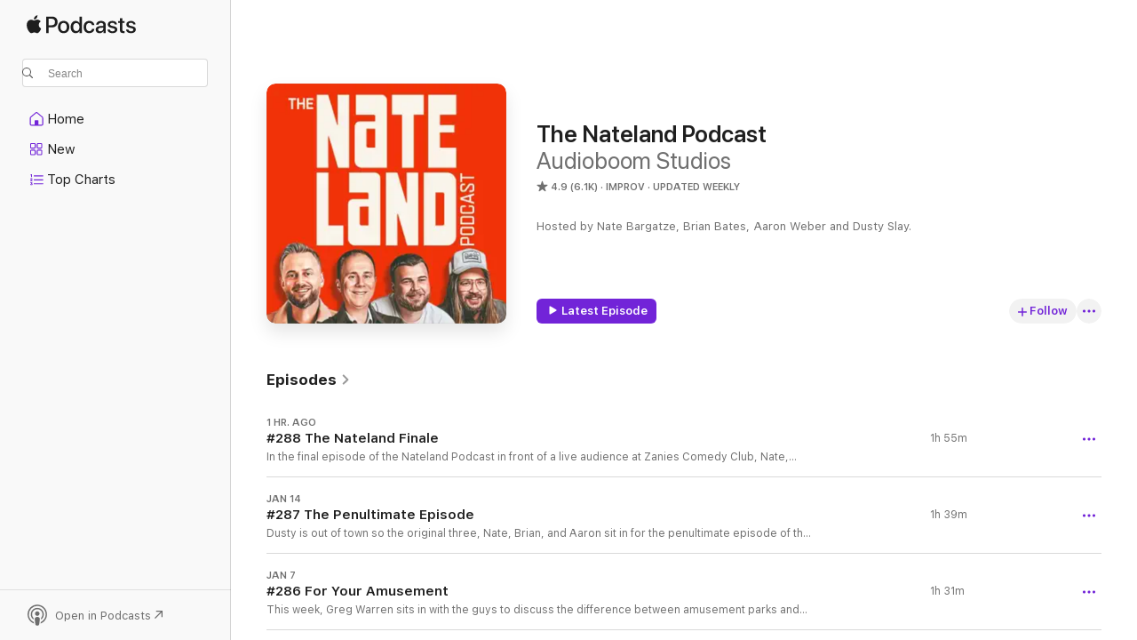

--- FILE ---
content_type: text/html
request_url: https://podcasts.apple.com/us/podcast/the-nateland-podcast/id1521693509
body_size: 37550
content:
<!DOCTYPE html>
<html dir="ltr" lang="en-US">
    <head>
        <meta charset="utf-8" />
        <meta http-equiv="X-UA-Compatible" content="IE=edge" />
        <meta name="viewport" content="width=device-width,initial-scale=1" />
        <meta name="applicable-device" content="pc,mobile" />
        <meta name="referrer" content="strict-origin" />

        <link
            rel="apple-touch-icon"
            sizes="180x180"
            href="/assets/favicon/favicon-180.png"
        />
        <link
            rel="icon"
            type="image/png"
            sizes="32x32"
            href="/assets/favicon/favicon-32.png"
        />
        <link
            rel="icon"
            type="image/png"
            sizes="16x16"
            href="/assets/favicon/favicon-16.png"
        />
        <link
            rel="mask-icon"
            href="/assets/favicon/favicon.svg"
            color="#7e50df"
        />
        <link rel="manifest" href="/manifest.json" />

        <title>The Nateland Podcast - Podcast - Apple Podcasts</title><!-- HEAD_svelte-1frznod_START --><link rel="preconnect" href="//www.apple.com/wss/fonts" crossorigin="anonymous"><link rel="stylesheet" as="style" href="//www.apple.com/wss/fonts?families=SF+Pro,v4%7CSF+Pro+Icons,v1&amp;display=swap" type="text/css" referrerpolicy="strict-origin-when-cross-origin"><!-- HEAD_svelte-1frznod_END --><!-- HEAD_svelte-eg3hvx_START -->    <meta name="description" content="Listen to Audioboom Studios's The Nateland Podcast podcast with Nate Bargatze on Apple Podcasts.">  <link rel="canonical" href="https://podcasts.apple.com/us/podcast/the-nateland-podcast/id1521693509">   <link rel="alternate" type="application/json+oembed" href="https://podcasts.apple.com/api/oembed?url=https%3A%2F%2Fpodcasts.apple.com%2Fus%2Fpodcast%2Fthe-nateland-podcast%2Fid1521693509" title="The Nateland Podcast - Podcast - Apple Podcasts">  <meta name="al:ios:app_store_id" content="525463029"> <meta name="al:ios:app_name" content="Apple Podcasts"> <meta name="apple:content_id" content="1521693509"> <meta name="apple:title" content="The Nateland Podcast"> <meta name="apple:description" content="Listen to Audioboom Studios's The Nateland Podcast podcast with Nate Bargatze on Apple Podcasts.">   <meta property="og:title" content="The Nateland Podcast"> <meta property="og:description" content="Improv Podcast · Updated Weekly · Hosted by Nate Bargatze, Brian Bates, Aaron Weber and Dusty Slay."> <meta property="og:site_name" content="Apple Podcasts"> <meta property="og:url" content="https://podcasts.apple.com/us/podcast/the-nateland-podcast/id1521693509"> <meta property="og:image" content="https://is1-ssl.mzstatic.com/image/thumb/Podcasts211/v4/01/6a/ad/016aad28-395d-ff6a-c33b-975e0e42cefc/mza_10146840529308256416.jpg/1200x1200bf-60.jpg"> <meta property="og:image:secure_url" content="https://is1-ssl.mzstatic.com/image/thumb/Podcasts211/v4/01/6a/ad/016aad28-395d-ff6a-c33b-975e0e42cefc/mza_10146840529308256416.jpg/1200x1200bf-60.jpg"> <meta property="og:image:alt" content="The Nateland Podcast"> <meta property="og:image:width" content="1200"> <meta property="og:image:height" content="1200"> <meta property="og:image:type" content="image/jpg"> <meta property="og:type" content="website"> <meta property="og:locale" content="en_US">     <meta name="twitter:title" content="The Nateland Podcast"> <meta name="twitter:description" content="Improv Podcast · Updated Weekly · Hosted by Nate Bargatze, Brian Bates, Aaron Weber and Dusty Slay."> <meta name="twitter:site" content="@ApplePodcasts"> <meta name="twitter:image" content="https://is1-ssl.mzstatic.com/image/thumb/Podcasts211/v4/01/6a/ad/016aad28-395d-ff6a-c33b-975e0e42cefc/mza_10146840529308256416.jpg/1200x1200bf-60.jpg"> <meta name="twitter:image:alt" content="The Nateland Podcast"> <meta name="twitter:card" content="summary">      <!-- HTML_TAG_START -->
                <script id=schema:show type="application/ld+json">
                    {"@context":"http://schema.org","@type":"CreativeWorkSeries","name":"The Nateland Podcast","description":"Hosted by Nate Bargatze, Brian Bates, Aaron Weber and Dusty Slay.","genre":["Improv","Podcasts","Comedy","Society & Culture","Personal Journals"],"url":"https://podcasts.apple.com/us/podcast/the-nateland-podcast/id1521693509","offers":[{"@type":"Offer","category":"free","price":0}],"dateModified":"2026-01-14T10:00:00Z","thumbnailUrl":"https://is1-ssl.mzstatic.com/image/thumb/Podcasts211/v4/01/6a/ad/016aad28-395d-ff6a-c33b-975e0e42cefc/mza_10146840529308256416.jpg/1200x1200bf.webp","aggregateRating":{"@type":"AggregateRating","ratingValue":4.9,"reviewCount":6108,"itemReviewed":{"@type":"CreativeWorkSeries","name":"The Nateland Podcast","description":"Hosted by Nate Bargatze, Brian Bates, Aaron Weber and Dusty Slay.","genre":["Improv","Podcasts","Comedy","Society & Culture","Personal Journals"],"url":"https://podcasts.apple.com/us/podcast/the-nateland-podcast/id1521693509","offers":[{"@type":"Offer","category":"free","price":0}],"dateModified":"2026-01-14T10:00:00Z","thumbnailUrl":"https://is1-ssl.mzstatic.com/image/thumb/Podcasts211/v4/01/6a/ad/016aad28-395d-ff6a-c33b-975e0e42cefc/mza_10146840529308256416.jpg/1200x1200bf.webp"}},"review":[{"@type":"Review","author":"CobraKhailo (KYE-LOW)","datePublished":"2026-01-16","name":"Love this","reviewBody":"This podcast is awesome and Nate I was at big dumb eyes and love your comedy. I think Briana is also an unsung hero of this podcast. Thank you for making this and being consistent been following since episode one!","reviewRating":{"@type":"Rating","ratingValue":5,"bestRating":5,"worstRating":1},"itemReviewed":{"@type":"CreativeWorkSeries","name":"The Nateland Podcast","description":"Hosted by Nate Bargatze, Brian Bates, Aaron Weber and Dusty Slay.","genre":["Improv","Podcasts","Comedy","Society & Culture","Personal Journals"],"url":"https://podcasts.apple.com/us/podcast/the-nateland-podcast/id1521693509","offers":[{"@type":"Offer","category":"free","price":0}],"dateModified":"2026-01-14T10:00:00Z","thumbnailUrl":"https://is1-ssl.mzstatic.com/image/thumb/Podcasts211/v4/01/6a/ad/016aad28-395d-ff6a-c33b-975e0e42cefc/mza_10146840529308256416.jpg/1200x1200bf.webp"}},{"@type":"Review","author":"Maria.Rose.Alv","datePublished":"2026-01-14","name":"Nateland’s favorite steno-grapher","reviewBody":"Bite your tongue, Aaron! Simon Birch was so good!!","reviewRating":{"@type":"Rating","ratingValue":5,"bestRating":5,"worstRating":1},"itemReviewed":{"@type":"CreativeWorkSeries","name":"The Nateland Podcast","description":"Hosted by Nate Bargatze, Brian Bates, Aaron Weber and Dusty Slay.","genre":["Improv","Podcasts","Comedy","Society & Culture","Personal Journals"],"url":"https://podcasts.apple.com/us/podcast/the-nateland-podcast/id1521693509","offers":[{"@type":"Offer","category":"free","price":0}],"dateModified":"2026-01-14T10:00:00Z","thumbnailUrl":"https://is1-ssl.mzstatic.com/image/thumb/Podcasts211/v4/01/6a/ad/016aad28-395d-ff6a-c33b-975e0e42cefc/mza_10146840529308256416.jpg/1200x1200bf.webp"}},{"@type":"Review","author":"c3christine","datePublished":"2025-12-31","name":"My drive home","reviewBody":"I love this podcast!  I listen to it in my way home from work each day (sometimes it takes several days). It puts me in a good mood before I get home to my hubby. I was super proud to hear a Coco-Cola ad at the start this week!  You guys are all awesome and I can’t wait to see and hear what’s next!  Love you guys!","reviewRating":{"@type":"Rating","ratingValue":5,"bestRating":5,"worstRating":1},"itemReviewed":{"@type":"CreativeWorkSeries","name":"The Nateland Podcast","description":"Hosted by Nate Bargatze, Brian Bates, Aaron Weber and Dusty Slay.","genre":["Improv","Podcasts","Comedy","Society & Culture","Personal Journals"],"url":"https://podcasts.apple.com/us/podcast/the-nateland-podcast/id1521693509","offers":[{"@type":"Offer","category":"free","price":0}],"dateModified":"2026-01-14T10:00:00Z","thumbnailUrl":"https://is1-ssl.mzstatic.com/image/thumb/Podcasts211/v4/01/6a/ad/016aad28-395d-ff6a-c33b-975e0e42cefc/mza_10146840529308256416.jpg/1200x1200bf.webp"}},{"@type":"Review","author":"RockinThePermGareth","datePublished":"2025-12-30","name":"That was AMAZING!!!","reviewBody":"Thanks for FINALLY dropping nate!!! U took my advice haha...old comment -->\"OMG, that episode on the American revolution was so amazingly informative and awesome!!! Who needs Nate?? (Seriously...please do more episodes without him! You two are so much more entertaining, amazing, hilarious, and genuinely good hearted...Nate is WAY too full of himself, I hate the episodes where he just talks about snl and meeting celebrities...like, we don't care? Read the room dude! And for the love of god he needs to take like 5 years off, we're sick of ya man 🙄) Again, Breakfast Bates and are the stars of the show, don't forget that! 🧡🧡🧡🧡😁\"","reviewRating":{"@type":"Rating","ratingValue":5,"bestRating":5,"worstRating":1},"itemReviewed":{"@type":"CreativeWorkSeries","name":"The Nateland Podcast","description":"Hosted by Nate Bargatze, Brian Bates, Aaron Weber and Dusty Slay.","genre":["Improv","Podcasts","Comedy","Society & Culture","Personal Journals"],"url":"https://podcasts.apple.com/us/podcast/the-nateland-podcast/id1521693509","offers":[{"@type":"Offer","category":"free","price":0}],"dateModified":"2026-01-14T10:00:00Z","thumbnailUrl":"https://is1-ssl.mzstatic.com/image/thumb/Podcasts211/v4/01/6a/ad/016aad28-395d-ff6a-c33b-975e0e42cefc/mza_10146840529308256416.jpg/1200x1200bf.webp"}},{"@type":"Review","author":"cornhusker19","datePublished":"2025-12-23","name":"The best","reviewBody":"Been listening since day one. I listen to old ones all the time. Can you please fix the new ads on old episodes. They cut out part of the episodes and are obnoxious.","reviewRating":{"@type":"Rating","ratingValue":5,"bestRating":5,"worstRating":1},"itemReviewed":{"@type":"CreativeWorkSeries","name":"The Nateland Podcast","description":"Hosted by Nate Bargatze, Brian Bates, Aaron Weber and Dusty Slay.","genre":["Improv","Podcasts","Comedy","Society & Culture","Personal Journals"],"url":"https://podcasts.apple.com/us/podcast/the-nateland-podcast/id1521693509","offers":[{"@type":"Offer","category":"free","price":0}],"dateModified":"2026-01-14T10:00:00Z","thumbnailUrl":"https://is1-ssl.mzstatic.com/image/thumb/Podcasts211/v4/01/6a/ad/016aad28-395d-ff6a-c33b-975e0e42cefc/mza_10146840529308256416.jpg/1200x1200bf.webp"}},{"@type":"Review","author":"MR SD ME","datePublished":"2025-12-20","name":"Oh well","reviewBody":"Was fun","reviewRating":{"@type":"Rating","ratingValue":5,"bestRating":5,"worstRating":1},"itemReviewed":{"@type":"CreativeWorkSeries","name":"The Nateland Podcast","description":"Hosted by Nate Bargatze, Brian Bates, Aaron Weber and Dusty Slay.","genre":["Improv","Podcasts","Comedy","Society & Culture","Personal Journals"],"url":"https://podcasts.apple.com/us/podcast/the-nateland-podcast/id1521693509","offers":[{"@type":"Offer","category":"free","price":0}],"dateModified":"2026-01-14T10:00:00Z","thumbnailUrl":"https://is1-ssl.mzstatic.com/image/thumb/Podcasts211/v4/01/6a/ad/016aad28-395d-ff6a-c33b-975e0e42cefc/mza_10146840529308256416.jpg/1200x1200bf.webp"}},{"@type":"Review","author":"Mac Zamillion","datePublished":"2025-12-11","name":"Brian, pick this comment.","reviewBody":"A couple things…\n\nShoutout to Connor Larsen as I live in the Sarasota FL area. Also his voice semi reminds me of Howard Stern. \n\nI dont think Nate needs to watch Shawshank. Aaron has talked about it so much Nate can probably piece it together and get the gist. \n\nDo yall have a release date for Ryan Hamiltons new special? \n\nIs Big Dumb Eyes going to be a Netflix special? If so, is there a release date? \n\nI appreciate the podcast. \nKeep up the funny!","reviewRating":{"@type":"Rating","ratingValue":5,"bestRating":5,"worstRating":1},"itemReviewed":{"@type":"CreativeWorkSeries","name":"The Nateland Podcast","description":"Hosted by Nate Bargatze, Brian Bates, Aaron Weber and Dusty Slay.","genre":["Improv","Podcasts","Comedy","Society & Culture","Personal Journals"],"url":"https://podcasts.apple.com/us/podcast/the-nateland-podcast/id1521693509","offers":[{"@type":"Offer","category":"free","price":0}],"dateModified":"2026-01-14T10:00:00Z","thumbnailUrl":"https://is1-ssl.mzstatic.com/image/thumb/Podcasts211/v4/01/6a/ad/016aad28-395d-ff6a-c33b-975e0e42cefc/mza_10146840529308256416.jpg/1200x1200bf.webp"}},{"@type":"Review","author":"NatelandFan1","datePublished":"2025-12-10","name":"LOVE IT!!","reviewBody":"Hello folks! I started listening to the podcast a few months ago and I absolutely fell in love with it! I’m still about 100 episodes away from being caught up with all the shows so I decided to leave a comment, forget about it, and then hear you guys (hopefully) read it! Love the pod, keep up the good work!","reviewRating":{"@type":"Rating","ratingValue":5,"bestRating":5,"worstRating":1},"itemReviewed":{"@type":"CreativeWorkSeries","name":"The Nateland Podcast","description":"Hosted by Nate Bargatze, Brian Bates, Aaron Weber and Dusty Slay.","genre":["Improv","Podcasts","Comedy","Society & Culture","Personal Journals"],"url":"https://podcasts.apple.com/us/podcast/the-nateland-podcast/id1521693509","offers":[{"@type":"Offer","category":"free","price":0}],"dateModified":"2026-01-14T10:00:00Z","thumbnailUrl":"https://is1-ssl.mzstatic.com/image/thumb/Podcasts211/v4/01/6a/ad/016aad28-395d-ff6a-c33b-975e0e42cefc/mza_10146840529308256416.jpg/1200x1200bf.webp"}},{"@type":"Review","author":"Picket_PackSlayer","datePublished":"2025-12-07","name":"Love this show","reviewBody":"A nickel from 1952 would still be a normal nickel. Not a buffalo nickel. Sorry Arron \n\nLove the pod keep it up \n\nP.S. I’d really love some free tickets to give to my mom and her sisters for Christmas","reviewRating":{"@type":"Rating","ratingValue":5,"bestRating":5,"worstRating":1},"itemReviewed":{"@type":"CreativeWorkSeries","name":"The Nateland Podcast","description":"Hosted by Nate Bargatze, Brian Bates, Aaron Weber and Dusty Slay.","genre":["Improv","Podcasts","Comedy","Society & Culture","Personal Journals"],"url":"https://podcasts.apple.com/us/podcast/the-nateland-podcast/id1521693509","offers":[{"@type":"Offer","category":"free","price":0}],"dateModified":"2026-01-14T10:00:00Z","thumbnailUrl":"https://is1-ssl.mzstatic.com/image/thumb/Podcasts211/v4/01/6a/ad/016aad28-395d-ff6a-c33b-975e0e42cefc/mza_10146840529308256416.jpg/1200x1200bf.webp"}},{"@type":"Review","author":"HuddyDad91","datePublished":"2025-11-26","name":"Dark meaning in children’s songs.","reviewBody":"Talking of “Mary had a little lamb” having a dark under tone. “Oh my clementine” has a dark background. It’s about a man losing his daughter because he couldn’t swim.","reviewRating":{"@type":"Rating","ratingValue":5,"bestRating":5,"worstRating":1},"itemReviewed":{"@type":"CreativeWorkSeries","name":"The Nateland Podcast","description":"Hosted by Nate Bargatze, Brian Bates, Aaron Weber and Dusty Slay.","genre":["Improv","Podcasts","Comedy","Society & Culture","Personal Journals"],"url":"https://podcasts.apple.com/us/podcast/the-nateland-podcast/id1521693509","offers":[{"@type":"Offer","category":"free","price":0}],"dateModified":"2026-01-14T10:00:00Z","thumbnailUrl":"https://is1-ssl.mzstatic.com/image/thumb/Podcasts211/v4/01/6a/ad/016aad28-395d-ff6a-c33b-975e0e42cefc/mza_10146840529308256416.jpg/1200x1200bf.webp"}}],"workExample":[{"@type":"AudioObject","datePublished":"2026-01-22","description":"In the final episode of the Nateland Podcast in front of a live audience at Zanies Comedy Club, Nate, Brian, Aaron, and Dusty are joined by special guests, take questions from audience members, watch some special moments in Nateland history, and reveal","duration":"PT1H54M52S","genre":["Improv"],"name":"#288 The Nateland Finale","offers":[{"@type":"Offer","category":"free","price":0}],"requiresSubscription":"no","uploadDate":"2026-01-22","url":"https://podcasts.apple.com/us/podcast/288-the-nateland-finale/id1521693509?i=1000746133390","thumbnailUrl":"https://is1-ssl.mzstatic.com/image/thumb/Podcasts211/v4/01/6a/ad/016aad28-395d-ff6a-c33b-975e0e42cefc/mza_10146840529308256416.jpg/1200x1200bf.webp"},{"@type":"AudioObject","datePublished":"2026-01-14","description":"Dusty is out of town so the original three, Nate, Brian, and Aaron sit in for the penultimate episode of the Nateland Podcast. Nate and Brian learn what penultimate means, Aaron learns that not everyone uses their phone flashlight as much as he does, a","duration":"PT1H39M2S","genre":["Improv"],"name":"#287 The Penultimate Episode","offers":[{"@type":"Offer","category":"free","price":0}],"requiresSubscription":"no","uploadDate":"2026-01-14","url":"https://podcasts.apple.com/us/podcast/287-the-penultimate-episode/id1521693509?i=1000745117269","thumbnailUrl":"https://is1-ssl.mzstatic.com/image/thumb/Podcasts211/v4/01/6a/ad/016aad28-395d-ff6a-c33b-975e0e42cefc/mza_10146840529308256416.jpg/1200x1200bf.webp"},{"@type":"AudioObject","datePublished":"2026-01-07","description":"This week, Greg Warren sits in with the guys to discuss the difference between amusement parks and theme parks, the history of roller coasters, and Nate's vision for a theme park in Nashville. \nBrunt: https:www.bruntworkwear.com/NATEGet $10 Off at BRU","duration":"PT1H30M38S","genre":["Improv"],"name":"#286 For Your Amusement","offers":[{"@type":"Offer","category":"free","price":0}],"requiresSubscription":"no","uploadDate":"2026-01-07","url":"https://podcasts.apple.com/us/podcast/286-for-your-amusement/id1521693509?i=1000744106987","thumbnailUrl":"https://is1-ssl.mzstatic.com/image/thumb/Podcasts211/v4/01/6a/ad/016aad28-395d-ff6a-c33b-975e0e42cefc/mza_10146840529308256416.jpg/1200x1200bf.webp"},{"@type":"AudioObject","datePublished":"2025-12-31","description":"This week, the guys ring in the new year by looking back at some of the Nateland accomplishments of 2025, Brian makes his 2026 predictions for Nate, Aaron, and Dusty and Nate makes a 2026 prediction for Brian. \n\nHarry’s: https://www.Harrys.com/NATE\nOu","duration":"PT1H30M10S","genre":["Improv"],"name":"#285 Happy Nate Year","offers":[{"@type":"Offer","category":"free","price":0}],"requiresSubscription":"no","uploadDate":"2025-12-31","url":"https://podcasts.apple.com/us/podcast/285-happy-nate-year/id1521693509?i=1000743297073","thumbnailUrl":"https://is1-ssl.mzstatic.com/image/thumb/Podcasts211/v4/01/6a/ad/016aad28-395d-ff6a-c33b-975e0e42cefc/mza_10146840529308256416.jpg/1200x1200bf.webp"},{"@type":"AudioObject","datePublished":"2025-12-24","description":"Dusty is out this week but the guys celebrate Christmas with their #1 guest, Greg Warren. Aaron gets into the Christmas spirit with his attire, Nate considers trading Brian to the Consumers Podcast for a future draft pick, and Greg re-lives a standup co","duration":"PT1H37M11S","genre":["Improv"],"name":"#284 A Very Nateland Christmas","offers":[{"@type":"Offer","category":"free","price":0}],"requiresSubscription":"no","uploadDate":"2025-12-24","url":"https://podcasts.apple.com/us/podcast/284-a-very-nateland-christmas/id1521693509?i=1000742577256","thumbnailUrl":"https://is1-ssl.mzstatic.com/image/thumb/Podcasts211/v4/01/6a/ad/016aad28-395d-ff6a-c33b-975e0e42cefc/mza_10146840529308256416.jpg/1200x1200bf.webp"},{"@type":"AudioObject","datePublished":"2025-12-17","description":"This week, Dusty offers to help Brian with his health issues, Aaron gets caught up in women's college volleyball, and Nate shares a special message. Then the guys delve into the topic of Quitters by looking at some of the famous quitters in history from","duration":"PT1H50M33S","genre":["Improv"],"name":"#283 Next Act","offers":[{"@type":"Offer","category":"free","price":0}],"requiresSubscription":"no","uploadDate":"2025-12-17","url":"https://podcasts.apple.com/us/podcast/283-next-act/id1521693509?i=1000741662315","thumbnailUrl":"https://is1-ssl.mzstatic.com/image/thumb/Podcasts211/v4/01/6a/ad/016aad28-395d-ff6a-c33b-975e0e42cefc/mza_10146840529308256416.jpg/1200x1200bf.webp"},{"@type":"AudioObject","datePublished":"2025-12-10","description":"Brian is out sick again this week, but Connor Larsen joins the guys as they talk about boats.\n\nAura Frames: https://on.auraframes.com/NATE\nExclusive $35 off Carver Mat at https://on.auraframes.com/NATE. \nPromo Code NATE\n\n\nChime: Chime.com/NATE\nChime is","duration":"PT1H50M40S","genre":["Improv"],"name":"#282 Boats featuring Connor Larsen","offers":[{"@type":"Offer","category":"free","price":0}],"requiresSubscription":"no","uploadDate":"2025-12-10","url":"https://podcasts.apple.com/us/podcast/282-boats-featuring-connor-larsen/id1521693509?i=1000740624361","thumbnailUrl":"https://is1-ssl.mzstatic.com/image/thumb/Podcasts211/v4/01/6a/ad/016aad28-395d-ff6a-c33b-975e0e42cefc/mza_10146840529308256416.jpg/1200x1200bf.webp"},{"@type":"AudioObject","datePublished":"2025-12-03","description":"Brian is out sick this week, so Nate, Aaron, and Dusty hold things down as they kick off with some wild bug-swatting, give updates from Nate’s big Vanderbilt weekend, and read your comments before diving into a light chat about Mount Everest. \n\n\nDelet","duration":"PT1H35M30S","genre":["Improv"],"name":"#281 Mount Everest","offers":[{"@type":"Offer","category":"free","price":0}],"requiresSubscription":"no","uploadDate":"2025-12-03","url":"https://podcasts.apple.com/us/podcast/281-mount-everest/id1521693509?i=1000739480892","thumbnailUrl":"https://is1-ssl.mzstatic.com/image/thumb/Podcasts211/v4/01/6a/ad/016aad28-395d-ff6a-c33b-975e0e42cefc/mza_10146840529308256416.jpg/1200x1200bf.webp"},{"@type":"AudioObject","datePublished":"2025-11-26","description":"It's Thanksgiving week and we're thankful that the guys are all back together. Nate, Brian, Aaron, and Dusty learn about the history of Thanksgiving plus Nate shares his frustrations with a drug commercial that has caught his eye. \n\nRocket Money- Rocket","duration":"PT1H29M4S","genre":["Improv"],"name":"#280 Thanksgiving","offers":[{"@type":"Offer","category":"free","price":0}],"requiresSubscription":"no","uploadDate":"2025-11-26","url":"https://podcasts.apple.com/us/podcast/280-thanksgiving/id1521693509?i=1000738500742","thumbnailUrl":"https://is1-ssl.mzstatic.com/image/thumb/Podcasts211/v4/01/6a/ad/016aad28-395d-ff6a-c33b-975e0e42cefc/mza_10146840529308256416.jpg/1200x1200bf.webp"},{"@type":"AudioObject","datePublished":"2025-11-19","description":"Aura Frames: https://on.auraframes.com/NATE\nExclusive $45-off Carver Mat at https://on.auraframes.com/NATE. \nPromo Code NATE\n\n\n\nVuori: Vuori.com/nate\nVuori is an investment in your happiness. For our listeners, they are offering 20% off your FIRST purc","duration":"PT2H9M19S","genre":["Improv"],"name":"#279 Currency ft. Mike James & Jay Flake","offers":[{"@type":"Offer","category":"free","price":0}],"requiresSubscription":"no","uploadDate":"2025-11-19","url":"https://podcasts.apple.com/us/podcast/279-currency-ft-mike-james-jay-flake/id1521693509?i=1000737390071","thumbnailUrl":"https://is1-ssl.mzstatic.com/image/thumb/Podcasts211/v4/01/6a/ad/016aad28-395d-ff6a-c33b-975e0e42cefc/mza_10146840529308256416.jpg/1200x1200bf.webp"},{"@type":"AudioObject","datePublished":"2025-11-12","description":"This week, Dusty is back after a three week hiatus, Brian is back from his trip abroad to Canada, and Aaron is just back (until he gets up and leaves). The guys discuss neighborhoods by sharing stories about terrible next door neighbors. debating who sh","duration":"PT1H43M21S","genre":["Improv"],"name":"#278 Neighborhoods","offers":[{"@type":"Offer","category":"free","price":0}],"requiresSubscription":"no","uploadDate":"2025-11-12","url":"https://podcasts.apple.com/us/podcast/278-neighborhoods/id1521693509?i=1000736403368","thumbnailUrl":"https://is1-ssl.mzstatic.com/image/thumb/Podcasts211/v4/01/6a/ad/016aad28-395d-ff6a-c33b-975e0e42cefc/mza_10146840529308256416.jpg/1200x1200bf.webp"},{"@type":"AudioObject","datePublished":"2025-11-05","description":"Nate and Dusty are out this week so Nate's dad, Stephen fills in for both. Stephen shares highlights of recording his first special that was 45 years in the making, Brian surprises the guys with an unfortunate reason he's wearing glasses, and Aaron goes","duration":"PT1H48M50S","genre":["Improv"],"name":"#277 Scams featuring Stephen Bargatze","offers":[{"@type":"Offer","category":"free","price":0}],"requiresSubscription":"no","uploadDate":"2025-11-05","url":"https://podcasts.apple.com/us/podcast/277-scams-featuring-stephen-bargatze/id1521693509?i=1000735370239","thumbnailUrl":"https://is1-ssl.mzstatic.com/image/thumb/Podcasts211/v4/01/6a/ad/016aad28-395d-ff6a-c33b-975e0e42cefc/mza_10146840529308256416.jpg/1200x1200bf.webp"},{"@type":"AudioObject","datePublished":"2025-10-29","description":"It's musical chairs on this week's episode. Dusty is back to tell us his take on why he thinks sports are rigged. Then, he disappears and Leanne Morgan joins Nate, Brian, and Aaron to talk about Halloween. Then Aaron disappears and we finish the convers","duration":"PT2H23M40S","genre":["Improv"],"name":"#276 Spooky Season & The Bell Witch ft. Leanne Morgan","offers":[{"@type":"Offer","category":"free","price":0}],"requiresSubscription":"no","uploadDate":"2025-10-29","url":"https://podcasts.apple.com/us/podcast/276-spooky-season-the-bell-witch-ft-leanne-morgan/id1521693509?i=1000734019502","thumbnailUrl":"https://is1-ssl.mzstatic.com/image/thumb/Podcasts211/v4/01/6a/ad/016aad28-395d-ff6a-c33b-975e0e42cefc/mza_10146840529308256416.jpg/1200x1200bf.webp"},{"@type":"AudioObject","datePublished":"2025-10-22","description":"This week, the guys are joined by actor, wrestler, painter, and clown enthusiast David Arquette. Nate becomes a fanboy as David shares stories about Nate's favorite movie Scream plus David shares behind the scenes stories of his career as a pro wrestler","duration":"PT1H58M59S","genre":["Improv"],"name":"#275 Scary Movies, Wrestling & Happy Clowns ft. David Arquette","offers":[{"@type":"Offer","category":"free","price":0}],"requiresSubscription":"no","uploadDate":"2025-10-22","url":"https://podcasts.apple.com/us/podcast/275-scary-movies-wrestling-happy-clowns-ft-david-arquette/id1521693509?i=1000732951617","thumbnailUrl":"https://is1-ssl.mzstatic.com/image/thumb/Podcasts211/v4/01/6a/ad/016aad28-395d-ff6a-c33b-975e0e42cefc/mza_10146840529308256416.jpg/1200x1200bf.webp"},{"@type":"AudioObject","datePublished":"2025-10-15","description":"This week the guys are talking about art so they're joined by fellow comedian Nick Thune who's not only an artist on stage but also an up-and-coming painter.\n\nHelix: Helixsleep.com/NATE\nGo to helixsleep.com/nate and get 27% Off Sitewide with code helixp","duration":"PT1H43M11S","genre":["Improv"],"name":"#274 Art featuring Nick Thune","offers":[{"@type":"Offer","category":"free","price":0}],"requiresSubscription":"no","uploadDate":"2025-10-15","url":"https://podcasts.apple.com/us/podcast/274-art-featuring-nick-thune/id1521693509?i=1000731959848","thumbnailUrl":"https://is1-ssl.mzstatic.com/image/thumb/Podcasts211/v4/01/6a/ad/016aad28-395d-ff6a-c33b-975e0e42cefc/mza_10146840529308256416.jpg/1200x1200bf.webp"}]}
                </script>
                <!-- HTML_TAG_END -->    <!-- HEAD_svelte-eg3hvx_END --><!-- HEAD_svelte-1p7jl_START --><!-- HEAD_svelte-1p7jl_END -->
      <script type="module" crossorigin src="/assets/index~6ee77bbec8.js"></script>
      <link rel="stylesheet" href="/assets/index~6c3ea543f1.css">
    </head>
    <body>
        <svg style="display: none" xmlns="http://www.w3.org/2000/svg">
            <symbol id="play-circle-fill" viewBox="0 0 60 60">
                <path
                    class="icon-circle-fill__circle"
                    fill="var(--iconCircleFillBG, transparent)"
                    d="M30 60c16.411 0 30-13.617 30-30C60 13.588 46.382 0 29.971 0 13.588 0 .001 13.588.001 30c0 16.383 13.617 30 30 30Z"
                />
                <path
                    fill="var(--iconFillArrow, var(--keyColor, black))"
                    d="M24.411 41.853c-1.41.853-3.028.177-3.028-1.294V19.47c0-1.44 1.735-2.058 3.028-1.294l17.265 10.235a1.89 1.89 0 0 1 0 3.265L24.411 41.853Z"
                />
            </symbol>
        </svg>
        <script defer src="/assets/focus-visible/focus-visible.min.js"></script>
        

        <script
            async
            src="/includes/js-cdn/musickit/v3/amp/musickit.js"
        ></script>
        <script
            type="module"
            async
            src="/includes/js-cdn/musickit/v3/components/musickit-components/musickit-components.esm.js"
        ></script>
        <script
            nomodule
            async
            src="/includes/js-cdn/musickit/v3/components/musickit-components/musickit-components.js"
        ></script>
        <div id="body-container">
              <div class="app-container svelte-ybg737" data-testid="app-container"> <div class="header svelte-1jb51s" data-testid="header"><nav data-testid="navigation" class="navigation svelte-13li0vp"><div class="navigation__header svelte-13li0vp"><div data-testid="logo" class="logo svelte-1gk6pig"> <a aria-label="Apple Podcasts" role="img" href="https://podcasts.apple.com/us/new" class="svelte-1gk6pig"><svg height="12" viewBox="0 0 67 12" width="67" class="podcasts-logo" aria-hidden="true"><path d="M45.646 3.547c1.748 0 2.903.96 2.903 2.409v5.048h-1.44V9.793h-.036c-.424.819-1.35 1.337-2.31 1.337-1.435 0-2.437-.896-2.437-2.22 0-1.288.982-2.065 2.722-2.17l2.005-.112v-.56c0-.82-.536-1.282-1.448-1.282-.836 0-1.42.4-1.539 1.037H42.66c.042-1.33 1.274-2.276 2.986-2.276zm-22.971 0c2.123 0 3.474 1.456 3.474 3.774 0 2.325-1.344 3.774-3.474 3.774s-3.474-1.45-3.474-3.774c0-2.318 1.358-3.774 3.474-3.774zm15.689 0c1.88 0 3.05 1.19 3.174 2.626h-1.434c-.132-.778-.737-1.359-1.726-1.359-1.156 0-1.922.974-1.922 2.507 0 1.568.773 2.514 1.936 2.514.933 0 1.545-.47 1.712-1.324h1.448c-.167 1.548-1.399 2.584-3.174 2.584-2.089 0-3.453-1.435-3.453-3.774 0-2.29 1.364-3.774 3.439-3.774zm14.263.007c1.622 0 2.785.903 2.82 2.206h-1.414c-.062-.652-.612-1.05-1.448-1.05-.814 0-1.357.377-1.357.952 0 .44.362.735 1.12.924l1.233.287c1.476.357 2.033.903 2.033 1.981 0 1.33-1.254 2.241-3.043 2.241-1.726 0-2.889-.89-3-2.234h1.49c.104.708.668 1.086 1.58 1.086.898 0 1.462-.371 1.462-.96 0-.455-.279-.7-1.044-.896L51.75 7.77c-1.323-.322-1.991-1.001-1.991-2.024 0-1.302 1.163-2.191 2.868-2.191zm11.396 0c1.622 0 2.784.903 2.82 2.206h-1.414c-.063-.652-.613-1.05-1.448-1.05-.815 0-1.358.377-1.358.952 0 .44.362.735 1.121.924l1.232.287C66.452 7.23 67 7.776 67 8.854c0 1.33-1.244 2.241-3.033 2.241-1.726 0-2.889-.89-3-2.234h1.49c.104.708.668 1.086 1.58 1.086.898 0 1.461-.371 1.461-.96 0-.455-.278-.7-1.044-.896l-1.308-.322c-1.323-.322-1.992-1.001-1.992-2.024 0-1.302 1.163-2.191 2.869-2.191zM6.368 2.776l.221.001c.348.028 1.352.135 1.994 1.091-.053.04-1.19.7-1.177 2.088.013 1.656 1.445 2.209 1.458 2.222-.013.041-.227.782-.749 1.55-.455.673-.924 1.333-1.673 1.346-.723.014-.964-.43-1.793-.43-.83 0-1.098.417-1.78.444-.723.027-1.272-.715-1.727-1.388C.205 8.34-.504 5.862.46 4.191c.468-.835 1.325-1.36 2.248-1.373.71-.013 1.365.471 1.793.471.429 0 1.191-.565 2.088-.512zM33.884.9v10.104h-1.462V9.751h-.028c-.432.84-1.267 1.33-2.332 1.33-1.83 0-3.077-1.484-3.077-3.76s1.246-3.76 3.063-3.76c1.051 0 1.88.49 2.297 1.302h.028V.9zm24.849.995v1.743h1.392v1.197h-1.392v4.061c0 .63.279.925.891.925.153 0 .397-.021.494-.035v1.19c-.167.042-.5.07-.835.07-1.483 0-2.06-.56-2.06-1.989V4.835h-1.066V3.638h1.065V1.895zM15.665.9c1.949 0 3.306 1.352 3.306 3.32 0 1.974-1.385 3.332-3.355 3.332h-2.158v3.452h-1.56V.9zm31.388 6.778-1.803.112c-.898.056-1.406.448-1.406 1.078 0 .645.529 1.065 1.336 1.065 1.051 0 1.873-.729 1.873-1.688zM22.675 4.793c-1.218 0-1.942.946-1.942 2.528 0 1.596.724 2.528 1.942 2.528s1.942-.932 1.942-2.528c0-1.59-.724-2.528-1.942-2.528zm7.784.056c-1.17 0-1.935.974-1.935 2.472 0 1.512.765 2.479 1.935 2.479 1.155 0 1.928-.98 1.928-2.479 0-1.484-.773-2.472-1.928-2.472zM15.254 2.224h-1.796v4.012h1.789c1.357 0 2.13-.735 2.13-2.01 0-1.274-.773-2.002-2.123-2.002zM6.596.13c.067.649-.188 1.283-.563 1.756-.39.46-1.007.824-1.624.77-.08-.621.228-1.283.577-1.688.389-.473 1.06-.81 1.61-.838z"></path></svg></a> </div> <div class="search-input-wrapper svelte-1gxcl7k" data-testid="search-input"><div data-testid="amp-search-input" aria-controls="search-suggestions" aria-expanded="false" aria-haspopup="listbox" aria-owns="search-suggestions" class="search-input-container svelte-rg26q6" tabindex="-1" role=""><div class="flex-container svelte-rg26q6"><form id="search-input-form" class="svelte-rg26q6"><svg height="16" width="16" viewBox="0 0 16 16" class="search-svg" aria-hidden="true"><path d="M11.87 10.835c.018.015.035.03.051.047l3.864 3.863a.735.735 0 1 1-1.04 1.04l-3.863-3.864a.744.744 0 0 1-.047-.051 6.667 6.667 0 1 1 1.035-1.035zM6.667 12a5.333 5.333 0 1 0 0-10.667 5.333 5.333 0 0 0 0 10.667z"></path></svg> <input value="" aria-autocomplete="list" aria-multiline="false" aria-controls="search-suggestions" aria-label="Search" placeholder="Search" spellcheck="false" autocomplete="off" autocorrect="off" autocapitalize="off" type="text" inputmode="search" class="search-input__text-field svelte-rg26q6" data-testid="search-input__text-field"></form> </div> <div data-testid="search-scope-bar"></div>   </div> </div></div> <div data-testid="navigation-content" class="navigation__content svelte-13li0vp" id="navigation" aria-hidden="false"><div class="navigation__scrollable-container svelte-13li0vp"><div data-testid="navigation-items-primary" class="navigation-items navigation-items--primary svelte-ng61m8"> <ul class="navigation-items__list svelte-ng61m8">  <li class="navigation-item navigation-item__home svelte-1a5yt87" aria-selected="false" data-testid="navigation-item"> <a href="https://podcasts.apple.com/us/home" class="navigation-item__link svelte-1a5yt87" role="button" data-testid="home" aria-pressed="false"><div class="navigation-item__content svelte-zhx7t9"> <span class="navigation-item__icon svelte-zhx7t9"> <svg xmlns="http://www.w3.org/2000/svg" width="24" height="24" viewBox="0 0 24 24" aria-hidden="true"><path d="M6.392 19.41H17.84c1.172 0 1.831-.674 1.831-1.787v-6.731c0-.689-.205-1.18-.732-1.612l-5.794-4.863c-.322-.271-.651-.403-1.025-.403-.374 0-.703.132-1.025.403L5.3 9.28c-.527.432-.732.923-.732 1.612v6.73c0 1.114.659 1.788 1.823 1.788Zm0-1.106c-.402 0-.717-.293-.717-.681v-6.731c0-.352.088-.564.337-.77l5.793-4.855c.11-.088.227-.147.315-.147s.205.059.315.147l5.793 4.856c.242.205.337.417.337.769v6.73c0 .389-.315.682-.725.682h-3.596v-4.431c0-.337-.22-.557-.557-.557H10.56c-.337 0-.564.22-.564.557v4.43H6.392Z"></path></svg> </span> <span class="navigation-item__label svelte-zhx7t9"> Home </span> </div></a>  </li>  <li class="navigation-item navigation-item__new svelte-1a5yt87" aria-selected="false" data-testid="navigation-item"> <a href="https://podcasts.apple.com/us/new" class="navigation-item__link svelte-1a5yt87" role="button" data-testid="new" aria-pressed="false"><div class="navigation-item__content svelte-zhx7t9"> <span class="navigation-item__icon svelte-zhx7t9"> <svg xmlns="http://www.w3.org/2000/svg" width="24" height="24" viewBox="0 0 24 24" aria-hidden="true"><path d="M9.739 11.138c.93 0 1.399-.47 1.399-1.436V6.428c0-.967-.47-1.428-1.4-1.428h-3.34C5.469 5 5 5.461 5 6.428v3.274c0 .967.469 1.436 1.399 1.436h3.34Zm7.346 0c.93 0 1.399-.47 1.399-1.436V6.428c0-.967-.469-1.428-1.399-1.428h-3.333c-.937 0-1.406.461-1.406 1.428v3.274c0 .967.469 1.436 1.406 1.436h3.333Zm-7.368-1.033H6.414c-.257 0-.381-.132-.381-.403V6.428c0-.263.124-.395.38-.395h3.304c.256 0 .388.132.388.395v3.274c0 .271-.132.403-.388.403Zm7.353 0h-3.303c-.264 0-.388-.132-.388-.403V6.428c0-.263.124-.395.388-.395h3.303c.257 0 .381.132.381.395v3.274c0 .271-.124.403-.38.403Zm-7.33 8.379c.93 0 1.399-.462 1.399-1.428v-3.282c0-.96-.47-1.428-1.4-1.428h-3.34c-.93 0-1.398.469-1.398 1.428v3.282c0 .966.469 1.428 1.399 1.428h3.34Zm7.346 0c.93 0 1.399-.462 1.399-1.428v-3.282c0-.96-.469-1.428-1.399-1.428h-3.333c-.937 0-1.406.469-1.406 1.428v3.282c0 .966.469 1.428 1.406 1.428h3.333ZM9.717 17.45H6.414c-.257 0-.381-.132-.381-.395v-3.274c0-.271.124-.403.38-.403h3.304c.256 0 .388.132.388.403v3.274c0 .263-.132.395-.388.395Zm7.353 0h-3.303c-.264 0-.388-.132-.388-.395v-3.274c0-.271.124-.403.388-.403h3.303c.257 0 .381.132.381.403v3.274c0 .263-.124.395-.38.395Z"></path></svg> </span> <span class="navigation-item__label svelte-zhx7t9"> New </span> </div></a>  </li>  <li class="navigation-item navigation-item__charts svelte-1a5yt87" aria-selected="false" data-testid="navigation-item"> <a href="https://podcasts.apple.com/us/charts" class="navigation-item__link svelte-1a5yt87" role="button" data-testid="charts" aria-pressed="false"><div class="navigation-item__content svelte-zhx7t9"> <span class="navigation-item__icon svelte-zhx7t9"> <svg xmlns="http://www.w3.org/2000/svg" width="24" height="24" viewBox="0 0 24 24" aria-hidden="true"><path d="M6.597 9.362c.278 0 .476-.161.476-.49V6.504c0-.307-.22-.505-.542-.505-.257 0-.418.088-.6.212l-.52.36c-.147.102-.228.197-.228.35 0 .191.147.323.315.323.095 0 .14-.015.264-.102l.337-.227h.014V8.87c0 .33.19.49.484.49Zm12.568-.886c.33 0 .593-.257.593-.586a.586.586 0 0 0-.593-.594h-9.66a.586.586 0 0 0-.594.594c0 .33.264.586.593.586h9.661ZM7.3 13.778c.198 0 .351-.139.351-.344 0-.22-.146-.359-.351-.359H6.252v-.022l.601-.483c.498-.41.696-.645.696-1.077 0-.586-.49-.981-1.282-.981-.703 0-1.208.366-1.208.835 0 .234.153.359.402.359.169 0 .279-.052.381-.22.103-.176.235-.271.44-.271.212 0 .366.139.366.344 0 .176-.088.33-.469.63l-.96.791a.493.493 0 0 0-.204.41c0 .227.16.388.402.388H7.3Zm11.865-.871a.59.59 0 1 0 0-1.18h-9.66a.59.59 0 1 0 0 1.18h9.66ZM6.282 18.34c.871 0 1.384-.388 1.384-1.003 0-.403-.278-.681-.784-.725v-.022c.367-.066.66-.315.66-.74 0-.557-.542-.864-1.268-.864-.57 0-1.193.27-1.193.754 0 .205.146.352.373.352.161 0 .234-.066.337-.176.168-.183.3-.242.483-.242.227 0 .396.11.396.33 0 .205-.176.308-.476.308h-.08c-.206 0-.338.102-.338.314 0 .198.125.315.337.315h.095c.33 0 .506.11.506.337 0 .198-.183.345-.432.345-.257 0-.44-.147-.579-.286-.088-.08-.161-.14-.3-.14-.235 0-.403.14-.403.367 0 .505.688.776 1.282.776Zm12.883-1.01c.33 0 .593-.257.593-.586a.586.586 0 0 0-.593-.594h-9.66a.586.586 0 0 0-.594.594c0 .33.264.586.593.586h9.661Z"></path></svg> </span> <span class="navigation-item__label svelte-zhx7t9"> Top Charts </span> </div></a>  </li>  <li class="navigation-item navigation-item__search svelte-1a5yt87" aria-selected="false" data-testid="navigation-item"> <a href="https://podcasts.apple.com/us/search" class="navigation-item__link svelte-1a5yt87" role="button" data-testid="search" aria-pressed="false"><div class="navigation-item__content svelte-zhx7t9"> <span class="navigation-item__icon svelte-zhx7t9"> <svg height="24" viewBox="0 0 24 24" width="24" aria-hidden="true"><path d="M17.979 18.553c.476 0 .813-.366.813-.835a.807.807 0 0 0-.235-.586l-3.45-3.457a5.61 5.61 0 0 0 1.158-3.413c0-3.098-2.535-5.633-5.633-5.633C7.542 4.63 5 7.156 5 10.262c0 3.098 2.534 5.632 5.632 5.632a5.614 5.614 0 0 0 3.274-1.055l3.472 3.472a.835.835 0 0 0 .6.242zm-7.347-3.875c-2.417 0-4.416-2-4.416-4.416 0-2.417 2-4.417 4.416-4.417 2.417 0 4.417 2 4.417 4.417s-2 4.416-4.417 4.416z" fill-opacity=".95"></path></svg> </span> <span class="navigation-item__label svelte-zhx7t9"> Search </span> </div></a>  </li></ul> </div>   </div> <div class="navigation__native-cta"><div slot="native-cta"></div></div></div> </nav> </div>  <div id="scrollable-page" class="scrollable-page svelte-ofwq8g" data-testid="main-section" aria-hidden="false"> <div class="player-bar svelte-dsbdte" data-testid="player-bar" aria-label="Media Controls" aria-hidden="false">   </div> <main data-testid="main" class="svelte-n0itnb"><div class="content-container svelte-n0itnb" data-testid="content-container">    <div class="page-container svelte-1vsyrnf">    <div class="section section--showHeaderRegular svelte-1cj8vg9 without-bottom-spacing" data-testid="section-container" aria-label="Featured" aria-hidden="false"> <div class="shelf-content" data-testid="shelf-content"> <div class="container-detail-header svelte-1uuona0" data-testid="container-detail-header"><div class="show-artwork svelte-123qhuj" slot="artwork" style="--background-color:#f13108; --joe-color:#f13108;"><div data-testid="artwork-component" class="artwork-component artwork-component--aspect-ratio artwork-component--orientation-square svelte-uduhys container-style   artwork-component--fullwidth    artwork-component--has-borders" style="
            --artwork-bg-color: #f13108;
            --aspect-ratio: 1;
            --placeholder-bg-color: #f13108;
       ">   <picture class="svelte-uduhys"><source sizes=" (max-width:999px) 270px,(min-width:1000px) and (max-width:1319px) 300px,(min-width:1320px) and (max-width:1679px) 300px,300px" srcset="https://is1-ssl.mzstatic.com/image/thumb/Podcasts211/v4/01/6a/ad/016aad28-395d-ff6a-c33b-975e0e42cefc/mza_10146840529308256416.jpg/270x270bb.webp 270w,https://is1-ssl.mzstatic.com/image/thumb/Podcasts211/v4/01/6a/ad/016aad28-395d-ff6a-c33b-975e0e42cefc/mza_10146840529308256416.jpg/300x300bb.webp 300w,https://is1-ssl.mzstatic.com/image/thumb/Podcasts211/v4/01/6a/ad/016aad28-395d-ff6a-c33b-975e0e42cefc/mza_10146840529308256416.jpg/540x540bb.webp 540w,https://is1-ssl.mzstatic.com/image/thumb/Podcasts211/v4/01/6a/ad/016aad28-395d-ff6a-c33b-975e0e42cefc/mza_10146840529308256416.jpg/600x600bb.webp 600w" type="image/webp"> <source sizes=" (max-width:999px) 270px,(min-width:1000px) and (max-width:1319px) 300px,(min-width:1320px) and (max-width:1679px) 300px,300px" srcset="https://is1-ssl.mzstatic.com/image/thumb/Podcasts211/v4/01/6a/ad/016aad28-395d-ff6a-c33b-975e0e42cefc/mza_10146840529308256416.jpg/270x270bb-60.jpg 270w,https://is1-ssl.mzstatic.com/image/thumb/Podcasts211/v4/01/6a/ad/016aad28-395d-ff6a-c33b-975e0e42cefc/mza_10146840529308256416.jpg/300x300bb-60.jpg 300w,https://is1-ssl.mzstatic.com/image/thumb/Podcasts211/v4/01/6a/ad/016aad28-395d-ff6a-c33b-975e0e42cefc/mza_10146840529308256416.jpg/540x540bb-60.jpg 540w,https://is1-ssl.mzstatic.com/image/thumb/Podcasts211/v4/01/6a/ad/016aad28-395d-ff6a-c33b-975e0e42cefc/mza_10146840529308256416.jpg/600x600bb-60.jpg 600w" type="image/jpeg"> <img alt="" class="artwork-component__contents artwork-component__image svelte-uduhys" src="/assets/artwork/1x1.gif" role="presentation" decoding="async" width="300" height="300" fetchpriority="auto" style="opacity: 1;"></picture> </div> </div> <div class="headings svelte-1uuona0"> <h1 class="headings__title svelte-1uuona0" data-testid="non-editable-product-title"><span dir="auto">The Nateland Podcast</span></h1> <div class="headings__subtitles svelte-1uuona0" data-testid="product-subtitles"><span class="provider svelte-123qhuj">Audioboom Studios</span></div>  <div class="headings__metadata-bottom svelte-1uuona0"><ul class="metadata svelte-123qhuj"><li aria-label="4.9 out of 5, 6.1K ratings" class="svelte-123qhuj"><span class="star svelte-123qhuj" aria-hidden="true"><svg class="icon" viewBox="0 0 64 64" title=""><path d="M13.559 60.051c1.102.86 2.5.565 4.166-.645l14.218-10.455L46.19 59.406c1.666 1.21 3.037 1.505 4.166.645 1.102-.833 1.344-2.204.672-4.166l-5.618-16.718 14.353-10.32c1.666-1.183 2.338-2.42 1.908-3.764-.43-1.29-1.693-1.935-3.763-1.908l-17.605.108-5.348-16.8C34.308 4.496 33.34 3.5 31.944 3.5c-1.372 0-2.34.995-2.984 2.984L23.61 23.283l-17.605-.108c-2.07-.027-3.333.618-3.763 1.908-.457 1.344.242 2.58 1.909 3.763l14.352 10.321-5.617 16.718c-.672 1.962-.43 3.333.672 4.166Z"></path></svg></span> 4.9 (6.1K) </li><li class="svelte-123qhuj">IMPROV</li><li class="svelte-123qhuj">UPDATED WEEKLY</li></ul> </div></div> <div class="description svelte-1uuona0" data-testid="description">  <div class="truncate-wrapper svelte-1ji3yu5"><p data-testid="truncate-text" dir="auto" class="content svelte-1ji3yu5" style="--lines: 3; --line-height: var(--lineHeight, 16); --link-length: 4;"><!-- HTML_TAG_START -->Hosted by Nate Bargatze, Brian Bates, Aaron Weber and Dusty Slay.<!-- HTML_TAG_END --></p> </div> </div> <div class="primary-actions svelte-1uuona0"><div class="primary-actions__button primary-actions__button--play svelte-1uuona0"><div class="button-action svelte-1dchn99 primary" data-testid="button-action"> <div class="button svelte-yk984v primary" data-testid="button-base-wrapper"><button data-testid="button-base" type="button"  class="svelte-yk984v"> <span data-testid="button-icon-play" class="icon svelte-1dchn99"><svg height="16" viewBox="0 0 16 16" width="16"><path d="m4.4 15.14 10.386-6.096c.842-.459.794-1.64 0-2.097L4.401.85c-.87-.53-2-.12-2 .82v12.625c0 .966 1.06 1.4 2 .844z"></path></svg></span>  Latest Episode  </button> </div> </div> </div> <div class="primary-actions__button primary-actions__button--shuffle svelte-1uuona0"> </div></div> <div class="secondary-actions svelte-1uuona0"><div slot="secondary-actions"><div class="cloud-buttons svelte-1vilthy" data-testid="cloud-buttons"><div class="cloud-buttons__save svelte-1vilthy"><div class="follow-button svelte-1mgiikm" data-testid="follow-button"><div class="follow-button__background svelte-1mgiikm" data-svelte-h="svelte-16r4sto"><div class="follow-button__background-fill svelte-1mgiikm"></div></div> <div class="follow-button__button-wrapper svelte-1mgiikm"><div data-testid="button-unfollow" class="follow-button__button follow-button__button--unfollow svelte-1mgiikm"><div class="button svelte-yk984v      pill" data-testid="button-base-wrapper"><button data-testid="button-base" aria-label="Unfollow Show" type="button" disabled class="svelte-yk984v"> <svg height="16" viewBox="0 0 16 16" width="16"><path d="M6.233 14.929a.896.896 0 0 0 .79-.438l7.382-11.625c.14-.226.196-.398.196-.578 0-.43-.282-.71-.711-.71-.313 0-.485.1-.672.398l-7.016 11.18-3.64-4.766c-.196-.274-.391-.383-.672-.383-.446 0-.75.304-.75.734 0 .18.078.383.226.57l4.055 5.165c.234.304.476.453.812.453Z"></path></svg> </button> </div></div> <div class="follow-button__button follow-button__button--follow svelte-1mgiikm"><button aria-label="Follow Show" data-testid="button-follow"  class="svelte-1mgiikm"><div class="button__content svelte-1mgiikm"><div class="button__content-group svelte-1mgiikm"><div class="button__icon svelte-1mgiikm" aria-hidden="true"><svg width="10" height="10" viewBox="0 0 10 10" xmlns="http://www.w3.org/2000/svg" fill-rule="evenodd" clip-rule="evenodd" stroke-linejoin="round" stroke-miterlimit="2" class="add-to-library__glyph add-to-library__glyph-add" aria-hidden="true"><path d="M.784 5.784h3.432v3.432c0 .43.354.784.784.784.43 0 .784-.354.784-.784V5.784h3.432a.784.784 0 1 0 0-1.568H5.784V.784A.788.788 0 0 0 5 0a.788.788 0 0 0-.784.784v3.432H.784a.784.784 0 1 0 0 1.568z" fill-rule="nonzero"></path></svg></div> <div class="button__text">Follow</div></div></div></button></div></div> </div></div> <amp-contextual-menu-button config="[object Object]" class="svelte-1sn4kz"> <span aria-label="MORE" class="more-button svelte-1sn4kz more-button--platter" data-testid="more-button" slot="trigger-content"><svg width="28" height="28" viewBox="0 0 28 28" class="glyph" xmlns="http://www.w3.org/2000/svg"><circle fill="var(--iconCircleFill, transparent)" cx="14" cy="14" r="14"></circle><path fill="var(--iconEllipsisFill, white)" d="M10.105 14c0-.87-.687-1.55-1.564-1.55-.862 0-1.557.695-1.557 1.55 0 .848.695 1.55 1.557 1.55.855 0 1.564-.702 1.564-1.55zm5.437 0c0-.87-.68-1.55-1.542-1.55A1.55 1.55 0 0012.45 14c0 .848.695 1.55 1.55 1.55.848 0 1.542-.702 1.542-1.55zm5.474 0c0-.87-.687-1.55-1.557-1.55-.87 0-1.564.695-1.564 1.55 0 .848.694 1.55 1.564 1.55.848 0 1.557-.702 1.557-1.55z"></path></svg></span> </amp-contextual-menu-button> </div></div></div></div> </div></div> <div class="section section--episode svelte-1cj8vg9" data-testid="section-container" aria-label="Episodes" aria-hidden="false"><div class="header svelte-rnrb59">  <div class="header-title-wrapper svelte-rnrb59">   <h2 class="title svelte-rnrb59 title-link" data-testid="header-title"><button type="button" class="title__button svelte-rnrb59" role="link" tabindex="0"><span class="dir-wrapper" dir="auto">Episodes</span> <svg class="chevron" xmlns="http://www.w3.org/2000/svg" viewBox="0 0 64 64" aria-hidden="true"><path d="M19.817 61.863c1.48 0 2.672-.515 3.702-1.546l24.243-23.63c1.352-1.385 1.996-2.737 2.028-4.443 0-1.674-.644-3.09-2.028-4.443L23.519 4.138c-1.03-.998-2.253-1.513-3.702-1.513-2.994 0-5.409 2.382-5.409 5.344 0 1.481.612 2.833 1.739 3.96l20.99 20.347-20.99 20.283c-1.127 1.126-1.739 2.478-1.739 3.96 0 2.93 2.415 5.344 5.409 5.344Z"></path></svg></button></h2> </div> <div slot="buttons" class="section-header-buttons svelte-1cj8vg9"></div> </div> <div class="shelf-content" data-testid="shelf-content"><ol data-testid="episodes-list" class="svelte-834w84"><li class="svelte-834w84"><div class="episode svelte-1pja8da"> <a data-testid="click-action" href="https://podcasts.apple.com/us/podcast/288-the-nateland-finale/id1521693509?i=1000746133390" class="link-action svelte-1c9ml6j"> <div data-testid="episode-wrapper" class="episode-wrapper svelte-1pja8da uses-wide-layout"> <div class="episode-details-container svelte-1pja8da"><section class="episode-details-container svelte-18s13vx episode-details-container--wide-layout" data-testid="episode-content"><div class="episode-details svelte-18s13vx"><div class="episode-details__eyebrow svelte-18s13vx"> <p class="episode-details__published-date svelte-18s13vx" data-testid="episode-details__published-date">1H AGO</p> </div> <div class="episode-details__title svelte-18s13vx"> <h3 class="episode-details__title-wrapper svelte-18s13vx" dir="auto"> <div class="multiline-clamp svelte-1a7gcr6 multiline-clamp--overflow" style="--mc-lineClamp: var(--defaultClampOverride, 3);" role="text"> <span class="multiline-clamp__text svelte-1a7gcr6"><span class="episode-details__title-text" data-testid="episode-lockup-title">#288 The Nateland Finale</span></span> </div></h3> </div> <div class="episode-details__summary svelte-18s13vx" data-testid="episode-content__summary"><p dir="auto"> <div class="multiline-clamp svelte-1a7gcr6 multiline-clamp--overflow" style="--mc-lineClamp: var(--defaultClampOverride, 1);" role="text"> <span class="multiline-clamp__text svelte-1a7gcr6"><!-- HTML_TAG_START -->In the final episode of the Nateland Podcast in front of a live audience at Zanies Comedy Club, Nate, Brian, Aaron, and Dusty are joined by special guests, take questions from audience members, watch some special moments in Nateland history, and reveal the name of Brian, Aaron, and Dusty's new podcast. IQBAR: Text NATE to 64000 to get 20% off all IQBAR products, plus FREE shipping. Message and data rates may apply. Rocket Money- Rocketmoney.com/nateLet Rocket Money help you reach your financial goals faster.&nbsp; Join at RocketMoney.com/NATE today! Laundry Sauce: https://laundrysauce.com/NATEMake laundry day the best day of the week! Get 20% off your entire order @LaundrySauce with code NATE at https://laundrysauce.com/NATE #laundrysaucepod #ad<!-- HTML_TAG_END --></span> </div></p></div> <div class="episode-details__meta svelte-18s13vx"><div class="play-button-wrapper play-button-wrapper--meta svelte-mm28iu">  <div class="interactive-play-button svelte-1mtc38i" data-testid="interactive-play-button"><button aria-label="Play" class="play-button svelte-19j07e7 play-button--platter    is-stand-alone" data-testid="play-button"><svg aria-hidden="true" class="icon play-svg" data-testid="play-icon" iconState="play"><use href="#play-circle-fill"></use></svg> </button> </div></div></div></div> </section> <section class="sub-container svelte-mm28iu lockup-has-artwork uses-wide-layout"><div class="episode-block svelte-mm28iu"><div class="play-button-wrapper play-button-wrapper--duration svelte-mm28iu">  <div class="interactive-play-button svelte-1mtc38i" data-testid="interactive-play-button"><button aria-label="Play" class="play-button svelte-19j07e7 play-button--platter    is-stand-alone" data-testid="play-button"><svg aria-hidden="true" class="icon play-svg" data-testid="play-icon" iconState="play"><use href="#play-circle-fill"></use></svg> </button> </div></div> <div class="episode-duration-container svelte-mm28iu"><div class="duration svelte-rzxh9h   duration--alt" data-testid="episode-duration"><div class="progress-bar svelte-rzxh9h"></div> <div class="progress-time svelte-rzxh9h">1h 55m</div> </div></div> <div class="cloud-buttons-wrapper svelte-mm28iu"><div class="cloud-buttons svelte-1vilthy" data-testid="cloud-buttons"><div class="cloud-buttons__save svelte-1vilthy"><div slot="override-save-button" class="cloud-buttons__save svelte-mm28iu"></div></div> <amp-contextual-menu-button config="[object Object]" class="svelte-1sn4kz"> <span aria-label="MORE" class="more-button svelte-1sn4kz  more-button--non-platter" data-testid="more-button" slot="trigger-content"><svg width="28" height="28" viewBox="0 0 28 28" class="glyph" xmlns="http://www.w3.org/2000/svg"><circle fill="var(--iconCircleFill, transparent)" cx="14" cy="14" r="14"></circle><path fill="var(--iconEllipsisFill, white)" d="M10.105 14c0-.87-.687-1.55-1.564-1.55-.862 0-1.557.695-1.557 1.55 0 .848.695 1.55 1.557 1.55.855 0 1.564-.702 1.564-1.55zm5.437 0c0-.87-.68-1.55-1.542-1.55A1.55 1.55 0 0012.45 14c0 .848.695 1.55 1.55 1.55.848 0 1.542-.702 1.542-1.55zm5.474 0c0-.87-.687-1.55-1.557-1.55-.87 0-1.564.695-1.564 1.55 0 .848.694 1.55 1.564 1.55.848 0 1.557-.702 1.557-1.55z"></path></svg></span> </amp-contextual-menu-button> </div></div></div></section></div></div></a> </div> </li><li class="svelte-834w84"><div class="episode svelte-1pja8da"> <a data-testid="click-action" href="https://podcasts.apple.com/us/podcast/287-the-penultimate-episode/id1521693509?i=1000745117269" class="link-action svelte-1c9ml6j"> <div data-testid="episode-wrapper" class="episode-wrapper svelte-1pja8da uses-wide-layout"> <div class="episode-details-container svelte-1pja8da"><section class="episode-details-container svelte-18s13vx episode-details-container--wide-layout" data-testid="episode-content"><div class="episode-details svelte-18s13vx"><div class="episode-details__eyebrow svelte-18s13vx"> <p class="episode-details__published-date svelte-18s13vx" data-testid="episode-details__published-date">JAN 14</p> </div> <div class="episode-details__title svelte-18s13vx"> <h3 class="episode-details__title-wrapper svelte-18s13vx" dir="auto"> <div class="multiline-clamp svelte-1a7gcr6 multiline-clamp--overflow" style="--mc-lineClamp: var(--defaultClampOverride, 3);" role="text"> <span class="multiline-clamp__text svelte-1a7gcr6"><span class="episode-details__title-text" data-testid="episode-lockup-title">#287 The Penultimate Episode</span></span> </div></h3> </div> <div class="episode-details__summary svelte-18s13vx" data-testid="episode-content__summary"><p dir="auto"> <div class="multiline-clamp svelte-1a7gcr6 multiline-clamp--overflow" style="--mc-lineClamp: var(--defaultClampOverride, 1);" role="text"> <span class="multiline-clamp__text svelte-1a7gcr6"><!-- HTML_TAG_START -->Dusty is out of town so the original three, Nate, Brian, and Aaron sit in for the penultimate episode of the Nateland Podcast. Nate and Brian learn what penultimate means, Aaron learns that not everyone uses their phone flashlight as much as he does, and the guys all share stories about going to the movies.  Square: square.com/go/nateGet up to $200 off Square hardware when you sign up at square.com/go/nate! #squarepod#ad Factor: Factormeals.com/nate50offHead to Factormeals.com/nate50off and use code nate50off to get 50% off your first Factor box PLUS free breakfast for 1 year.&nbsp; This episode is brought to you by BetterHelp.&nbsp; Betterhelp.com/NATE You can’t step into a lighter version of yourself without leaving behind what’s been weighing you down. Therapy can help you clear space. Our listeners get 10% off at Betterhelp/com/NATE.<!-- HTML_TAG_END --></span> </div></p></div> <div class="episode-details__meta svelte-18s13vx"><div class="play-button-wrapper play-button-wrapper--meta svelte-mm28iu">  <div class="interactive-play-button svelte-1mtc38i" data-testid="interactive-play-button"><button aria-label="Play" class="play-button svelte-19j07e7 play-button--platter    is-stand-alone" data-testid="play-button"><svg aria-hidden="true" class="icon play-svg" data-testid="play-icon" iconState="play"><use href="#play-circle-fill"></use></svg> </button> </div></div></div></div> </section> <section class="sub-container svelte-mm28iu lockup-has-artwork uses-wide-layout"><div class="episode-block svelte-mm28iu"><div class="play-button-wrapper play-button-wrapper--duration svelte-mm28iu">  <div class="interactive-play-button svelte-1mtc38i" data-testid="interactive-play-button"><button aria-label="Play" class="play-button svelte-19j07e7 play-button--platter    is-stand-alone" data-testid="play-button"><svg aria-hidden="true" class="icon play-svg" data-testid="play-icon" iconState="play"><use href="#play-circle-fill"></use></svg> </button> </div></div> <div class="episode-duration-container svelte-mm28iu"><div class="duration svelte-rzxh9h   duration--alt" data-testid="episode-duration"><div class="progress-bar svelte-rzxh9h"></div> <div class="progress-time svelte-rzxh9h">1h 39m</div> </div></div> <div class="cloud-buttons-wrapper svelte-mm28iu"><div class="cloud-buttons svelte-1vilthy" data-testid="cloud-buttons"><div class="cloud-buttons__save svelte-1vilthy"><div slot="override-save-button" class="cloud-buttons__save svelte-mm28iu"></div></div> <amp-contextual-menu-button config="[object Object]" class="svelte-1sn4kz"> <span aria-label="MORE" class="more-button svelte-1sn4kz  more-button--non-platter" data-testid="more-button" slot="trigger-content"><svg width="28" height="28" viewBox="0 0 28 28" class="glyph" xmlns="http://www.w3.org/2000/svg"><circle fill="var(--iconCircleFill, transparent)" cx="14" cy="14" r="14"></circle><path fill="var(--iconEllipsisFill, white)" d="M10.105 14c0-.87-.687-1.55-1.564-1.55-.862 0-1.557.695-1.557 1.55 0 .848.695 1.55 1.557 1.55.855 0 1.564-.702 1.564-1.55zm5.437 0c0-.87-.68-1.55-1.542-1.55A1.55 1.55 0 0012.45 14c0 .848.695 1.55 1.55 1.55.848 0 1.542-.702 1.542-1.55zm5.474 0c0-.87-.687-1.55-1.557-1.55-.87 0-1.564.695-1.564 1.55 0 .848.694 1.55 1.564 1.55.848 0 1.557-.702 1.557-1.55z"></path></svg></span> </amp-contextual-menu-button> </div></div></div></section></div></div></a> </div> </li><li class="svelte-834w84"><div class="episode svelte-1pja8da"> <a data-testid="click-action" href="https://podcasts.apple.com/us/podcast/286-for-your-amusement/id1521693509?i=1000744106987" class="link-action svelte-1c9ml6j"> <div data-testid="episode-wrapper" class="episode-wrapper svelte-1pja8da uses-wide-layout"> <div class="episode-details-container svelte-1pja8da"><section class="episode-details-container svelte-18s13vx episode-details-container--wide-layout" data-testid="episode-content"><div class="episode-details svelte-18s13vx"><div class="episode-details__eyebrow svelte-18s13vx"> <p class="episode-details__published-date svelte-18s13vx" data-testid="episode-details__published-date">JAN 7</p> </div> <div class="episode-details__title svelte-18s13vx"> <h3 class="episode-details__title-wrapper svelte-18s13vx" dir="auto"> <div class="multiline-clamp svelte-1a7gcr6 multiline-clamp--overflow" style="--mc-lineClamp: var(--defaultClampOverride, 3);" role="text"> <span class="multiline-clamp__text svelte-1a7gcr6"><span class="episode-details__title-text" data-testid="episode-lockup-title">#286 For Your Amusement</span></span> </div></h3> </div> <div class="episode-details__summary svelte-18s13vx" data-testid="episode-content__summary"><p dir="auto"> <div class="multiline-clamp svelte-1a7gcr6 multiline-clamp--overflow" style="--mc-lineClamp: var(--defaultClampOverride, 1);" role="text"> <span class="multiline-clamp__text svelte-1a7gcr6"><!-- HTML_TAG_START -->This week, Greg Warren sits in with the guys to discuss the difference between amusement parks and theme parks, the history of roller coasters, and Nate's vision for a theme park in Nashville.&nbsp; Brunt: https:www.bruntworkwear.com/NATEGet $10 Off at BRUNT with code NATE at https:www.bruntworkwear.com/NATE #Bruntpod#ad&nbsp; IQBAR: Text NATE to 64000 to get 20% off all IQBAR products, plus FREE shipping. Message and data rates may apply. MUD/WTR: mudwtr.com/NATELANDStart your new morning ritual &amp; get up to 43% off your @MUDWTR with code NATELAND at mudwtr.com/NATELAND! #mudwtrpod #ad Helix: Helixsleep.com/nateGo to helixsleep.com/nate for the New Year Sale Extended: Best of the web and get 27% off sitewide. This is exclusive for listeners of the Nateland podcast.<!-- HTML_TAG_END --></span> </div></p></div> <div class="episode-details__meta svelte-18s13vx"><div class="play-button-wrapper play-button-wrapper--meta svelte-mm28iu">  <div class="interactive-play-button svelte-1mtc38i" data-testid="interactive-play-button"><button aria-label="Play" class="play-button svelte-19j07e7 play-button--platter    is-stand-alone" data-testid="play-button"><svg aria-hidden="true" class="icon play-svg" data-testid="play-icon" iconState="play"><use href="#play-circle-fill"></use></svg> </button> </div></div></div></div> </section> <section class="sub-container svelte-mm28iu lockup-has-artwork uses-wide-layout"><div class="episode-block svelte-mm28iu"><div class="play-button-wrapper play-button-wrapper--duration svelte-mm28iu">  <div class="interactive-play-button svelte-1mtc38i" data-testid="interactive-play-button"><button aria-label="Play" class="play-button svelte-19j07e7 play-button--platter    is-stand-alone" data-testid="play-button"><svg aria-hidden="true" class="icon play-svg" data-testid="play-icon" iconState="play"><use href="#play-circle-fill"></use></svg> </button> </div></div> <div class="episode-duration-container svelte-mm28iu"><div class="duration svelte-rzxh9h   duration--alt" data-testid="episode-duration"><div class="progress-bar svelte-rzxh9h"></div> <div class="progress-time svelte-rzxh9h">1h 31m</div> </div></div> <div class="cloud-buttons-wrapper svelte-mm28iu"><div class="cloud-buttons svelte-1vilthy" data-testid="cloud-buttons"><div class="cloud-buttons__save svelte-1vilthy"><div slot="override-save-button" class="cloud-buttons__save svelte-mm28iu"></div></div> <amp-contextual-menu-button config="[object Object]" class="svelte-1sn4kz"> <span aria-label="MORE" class="more-button svelte-1sn4kz  more-button--non-platter" data-testid="more-button" slot="trigger-content"><svg width="28" height="28" viewBox="0 0 28 28" class="glyph" xmlns="http://www.w3.org/2000/svg"><circle fill="var(--iconCircleFill, transparent)" cx="14" cy="14" r="14"></circle><path fill="var(--iconEllipsisFill, white)" d="M10.105 14c0-.87-.687-1.55-1.564-1.55-.862 0-1.557.695-1.557 1.55 0 .848.695 1.55 1.557 1.55.855 0 1.564-.702 1.564-1.55zm5.437 0c0-.87-.68-1.55-1.542-1.55A1.55 1.55 0 0012.45 14c0 .848.695 1.55 1.55 1.55.848 0 1.542-.702 1.542-1.55zm5.474 0c0-.87-.687-1.55-1.557-1.55-.87 0-1.564.695-1.564 1.55 0 .848.694 1.55 1.564 1.55.848 0 1.557-.702 1.557-1.55z"></path></svg></span> </amp-contextual-menu-button> </div></div></div></section></div></div></a> </div> </li><li class="svelte-834w84"><div class="episode svelte-1pja8da"> <a data-testid="click-action" href="https://podcasts.apple.com/us/podcast/285-happy-nate-year/id1521693509?i=1000743297073" class="link-action svelte-1c9ml6j"> <div data-testid="episode-wrapper" class="episode-wrapper svelte-1pja8da uses-wide-layout"> <div class="episode-details-container svelte-1pja8da"><section class="episode-details-container svelte-18s13vx episode-details-container--wide-layout" data-testid="episode-content"><div class="episode-details svelte-18s13vx"><div class="episode-details__eyebrow svelte-18s13vx"> <p class="episode-details__published-date svelte-18s13vx" data-testid="episode-details__published-date">12/31/2025</p> </div> <div class="episode-details__title svelte-18s13vx"> <h3 class="episode-details__title-wrapper svelte-18s13vx" dir="auto"> <div class="multiline-clamp svelte-1a7gcr6 multiline-clamp--overflow" style="--mc-lineClamp: var(--defaultClampOverride, 3);" role="text"> <span class="multiline-clamp__text svelte-1a7gcr6"><span class="episode-details__title-text" data-testid="episode-lockup-title">#285 Happy Nate Year</span></span> </div></h3> </div> <div class="episode-details__summary svelte-18s13vx" data-testid="episode-content__summary"><p dir="auto"> <div class="multiline-clamp svelte-1a7gcr6 multiline-clamp--overflow" style="--mc-lineClamp: var(--defaultClampOverride, 1);" role="text"> <span class="multiline-clamp__text svelte-1a7gcr6"><!-- HTML_TAG_START -->This week, the guys ring in the new year by looking back at some of the Nateland accomplishments of 2025, Brian makes his 2026 predictions for Nate, Aaron, and Dusty and Nate makes a 2026 prediction for Brian.  Harry’s: https://www.Harrys.com/NATE Our listeners get the Harry’s Plus Trial Set for only $10 at https://www.Harrys.com/NATE #Harryspod #ad Download Cash App Today: https://capl.onelink.me/vFut/ejy661fu #CashAppPod Cash App is a financial services platform, not a bank. Banking services provided by Cash App’s bank partner(s). Prepaid debit cards issued by Sutton Bank, Member FDIC. See terms and conditions at cash.app/legal/us/en-us/card-agreement. Promotions provided by Cash App, a Block, Inc. brand. Visit cash.app/legal/podcast for full disclosures.<!-- HTML_TAG_END --></span> </div></p></div> <div class="episode-details__meta svelte-18s13vx"><div class="play-button-wrapper play-button-wrapper--meta svelte-mm28iu">  <div class="interactive-play-button svelte-1mtc38i" data-testid="interactive-play-button"><button aria-label="Play" class="play-button svelte-19j07e7 play-button--platter    is-stand-alone" data-testid="play-button"><svg aria-hidden="true" class="icon play-svg" data-testid="play-icon" iconState="play"><use href="#play-circle-fill"></use></svg> </button> </div></div></div></div> </section> <section class="sub-container svelte-mm28iu lockup-has-artwork uses-wide-layout"><div class="episode-block svelte-mm28iu"><div class="play-button-wrapper play-button-wrapper--duration svelte-mm28iu">  <div class="interactive-play-button svelte-1mtc38i" data-testid="interactive-play-button"><button aria-label="Play" class="play-button svelte-19j07e7 play-button--platter    is-stand-alone" data-testid="play-button"><svg aria-hidden="true" class="icon play-svg" data-testid="play-icon" iconState="play"><use href="#play-circle-fill"></use></svg> </button> </div></div> <div class="episode-duration-container svelte-mm28iu"><div class="duration svelte-rzxh9h   duration--alt" data-testid="episode-duration"><div class="progress-bar svelte-rzxh9h"></div> <div class="progress-time svelte-rzxh9h">1h 30m</div> </div></div> <div class="cloud-buttons-wrapper svelte-mm28iu"><div class="cloud-buttons svelte-1vilthy" data-testid="cloud-buttons"><div class="cloud-buttons__save svelte-1vilthy"><div slot="override-save-button" class="cloud-buttons__save svelte-mm28iu"></div></div> <amp-contextual-menu-button config="[object Object]" class="svelte-1sn4kz"> <span aria-label="MORE" class="more-button svelte-1sn4kz  more-button--non-platter" data-testid="more-button" slot="trigger-content"><svg width="28" height="28" viewBox="0 0 28 28" class="glyph" xmlns="http://www.w3.org/2000/svg"><circle fill="var(--iconCircleFill, transparent)" cx="14" cy="14" r="14"></circle><path fill="var(--iconEllipsisFill, white)" d="M10.105 14c0-.87-.687-1.55-1.564-1.55-.862 0-1.557.695-1.557 1.55 0 .848.695 1.55 1.557 1.55.855 0 1.564-.702 1.564-1.55zm5.437 0c0-.87-.68-1.55-1.542-1.55A1.55 1.55 0 0012.45 14c0 .848.695 1.55 1.55 1.55.848 0 1.542-.702 1.542-1.55zm5.474 0c0-.87-.687-1.55-1.557-1.55-.87 0-1.564.695-1.564 1.55 0 .848.694 1.55 1.564 1.55.848 0 1.557-.702 1.557-1.55z"></path></svg></span> </amp-contextual-menu-button> </div></div></div></section></div></div></a> </div> </li><li class="svelte-834w84"><div class="episode svelte-1pja8da"> <a data-testid="click-action" href="https://podcasts.apple.com/us/podcast/284-a-very-nateland-christmas/id1521693509?i=1000742577256" class="link-action svelte-1c9ml6j"> <div data-testid="episode-wrapper" class="episode-wrapper svelte-1pja8da uses-wide-layout"> <div class="episode-details-container svelte-1pja8da"><section class="episode-details-container svelte-18s13vx episode-details-container--wide-layout" data-testid="episode-content"><div class="episode-details svelte-18s13vx"><div class="episode-details__eyebrow svelte-18s13vx"> <p class="episode-details__published-date svelte-18s13vx" data-testid="episode-details__published-date">12/24/2025</p> </div> <div class="episode-details__title svelte-18s13vx"> <h3 class="episode-details__title-wrapper svelte-18s13vx" dir="auto"> <div class="multiline-clamp svelte-1a7gcr6 multiline-clamp--overflow" style="--mc-lineClamp: var(--defaultClampOverride, 3);" role="text"> <span class="multiline-clamp__text svelte-1a7gcr6"><span class="episode-details__title-text" data-testid="episode-lockup-title">#284 A Very Nateland Christmas</span></span> </div></h3> </div> <div class="episode-details__summary svelte-18s13vx" data-testid="episode-content__summary"><p dir="auto"> <div class="multiline-clamp svelte-1a7gcr6 multiline-clamp--overflow" style="--mc-lineClamp: var(--defaultClampOverride, 1);" role="text"> <span class="multiline-clamp__text svelte-1a7gcr6"><!-- HTML_TAG_START -->Dusty is out this week but the guys celebrate Christmas with their #1 guest, Greg Warren. Aaron gets into the Christmas spirit with his attire, Nate considers trading Brian to the Consumers Podcast for a future draft pick, and Greg re-lives a standup comedy routine he wishes would have never resurfaced.  Vuori: Vuori.com/nate Vuori is an investment in your happiness. For our listeners, they are offering 20% off your FIRST purchase. Get yourself some of the most comfortable and versatile clothing on the planet at vuori.com/nate. 1-800-Contacts: https://www.1800contacts.com/ Getting contacts doesn’t have to be a hassle. Let 1-800-Contacts get you the contact lenses you need right now.&nbsp; Order online https://www.1800contacts.com/ or download the free 1-800 Contacts app today. &nbsp; Ridge: https://www.Ridge.com/NATELAND Take advantage of Ridge’s Biggest Sale of the Year and GET UP TO 47% Off by going to https://www.Ridge.com/NATELAND #Ridgepod #ad iRestore: https://www.irestore.com/NATELAND Reverse hair loss with @iRestorelaser and unlock HUGE savings on the iRestore Elite with the code NATELAND at https://www.irestore.com/NATELAND #ad<!-- HTML_TAG_END --></span> </div></p></div> <div class="episode-details__meta svelte-18s13vx"><div class="play-button-wrapper play-button-wrapper--meta svelte-mm28iu">  <div class="interactive-play-button svelte-1mtc38i" data-testid="interactive-play-button"><button aria-label="Play" class="play-button svelte-19j07e7 play-button--platter    is-stand-alone" data-testid="play-button"><svg aria-hidden="true" class="icon play-svg" data-testid="play-icon" iconState="play"><use href="#play-circle-fill"></use></svg> </button> </div></div></div></div> </section> <section class="sub-container svelte-mm28iu lockup-has-artwork uses-wide-layout"><div class="episode-block svelte-mm28iu"><div class="play-button-wrapper play-button-wrapper--duration svelte-mm28iu">  <div class="interactive-play-button svelte-1mtc38i" data-testid="interactive-play-button"><button aria-label="Play" class="play-button svelte-19j07e7 play-button--platter    is-stand-alone" data-testid="play-button"><svg aria-hidden="true" class="icon play-svg" data-testid="play-icon" iconState="play"><use href="#play-circle-fill"></use></svg> </button> </div></div> <div class="episode-duration-container svelte-mm28iu"><div class="duration svelte-rzxh9h   duration--alt" data-testid="episode-duration"><div class="progress-bar svelte-rzxh9h"></div> <div class="progress-time svelte-rzxh9h">1h 37m</div> </div></div> <div class="cloud-buttons-wrapper svelte-mm28iu"><div class="cloud-buttons svelte-1vilthy" data-testid="cloud-buttons"><div class="cloud-buttons__save svelte-1vilthy"><div slot="override-save-button" class="cloud-buttons__save svelte-mm28iu"></div></div> <amp-contextual-menu-button config="[object Object]" class="svelte-1sn4kz"> <span aria-label="MORE" class="more-button svelte-1sn4kz  more-button--non-platter" data-testid="more-button" slot="trigger-content"><svg width="28" height="28" viewBox="0 0 28 28" class="glyph" xmlns="http://www.w3.org/2000/svg"><circle fill="var(--iconCircleFill, transparent)" cx="14" cy="14" r="14"></circle><path fill="var(--iconEllipsisFill, white)" d="M10.105 14c0-.87-.687-1.55-1.564-1.55-.862 0-1.557.695-1.557 1.55 0 .848.695 1.55 1.557 1.55.855 0 1.564-.702 1.564-1.55zm5.437 0c0-.87-.68-1.55-1.542-1.55A1.55 1.55 0 0012.45 14c0 .848.695 1.55 1.55 1.55.848 0 1.542-.702 1.542-1.55zm5.474 0c0-.87-.687-1.55-1.557-1.55-.87 0-1.564.695-1.564 1.55 0 .848.694 1.55 1.564 1.55.848 0 1.557-.702 1.557-1.55z"></path></svg></span> </amp-contextual-menu-button> </div></div></div></section></div></div></a> </div> </li><li class="svelte-834w84"><div class="episode svelte-1pja8da"> <a data-testid="click-action" href="https://podcasts.apple.com/us/podcast/283-next-act/id1521693509?i=1000741662315" class="link-action svelte-1c9ml6j"> <div data-testid="episode-wrapper" class="episode-wrapper svelte-1pja8da uses-wide-layout"> <div class="episode-details-container svelte-1pja8da"><section class="episode-details-container svelte-18s13vx episode-details-container--wide-layout" data-testid="episode-content"><div class="episode-details svelte-18s13vx"><div class="episode-details__eyebrow svelte-18s13vx"> <p class="episode-details__published-date svelte-18s13vx" data-testid="episode-details__published-date">12/17/2025</p> </div> <div class="episode-details__title svelte-18s13vx"> <h3 class="episode-details__title-wrapper svelte-18s13vx" dir="auto"> <div class="multiline-clamp svelte-1a7gcr6 multiline-clamp--overflow" style="--mc-lineClamp: var(--defaultClampOverride, 3);" role="text"> <span class="multiline-clamp__text svelte-1a7gcr6"><span class="episode-details__title-text" data-testid="episode-lockup-title">#283 Next Act</span></span> </div></h3> </div> <div class="episode-details__summary svelte-18s13vx" data-testid="episode-content__summary"><p dir="auto"> <div class="multiline-clamp svelte-1a7gcr6 multiline-clamp--overflow" style="--mc-lineClamp: var(--defaultClampOverride, 1);" role="text"> <span class="multiline-clamp__text svelte-1a7gcr6"><!-- HTML_TAG_START -->This week, Dusty offers to help Brian with his health issues, Aaron gets caught up in women's college volleyball, and Nate shares a special message. Then the guys delve into the topic of Quitters by looking at some of the famous quitters in history from athletes to actors to politicians to the Pope.  Aura Frames: https://on.auraframes.com/NATE Exclusive $35 off Carver Mat at https://on.auraframes.com/NATE.&nbsp; Promo Code NATE Bilt: Joinbilt.com/Nate Join the loyalty program for renters at joinbilt.com/NATE.&nbsp; Make sure to use our URL so they know we sent you. Rocket Money- Rocketmoney.com/nate Cancel your unwanted subscriptions and reach your financial goals faster with Rocket Money. Go to RocketMoney.com/NATE today! Nobl: NOBLTravel.com Don’t miss NOBL’s biggest Sale of the Year! Head to NOBLTravel.com for up to 58% off your entire order! #NOBL #ad<!-- HTML_TAG_END --></span> </div></p></div> <div class="episode-details__meta svelte-18s13vx"><div class="play-button-wrapper play-button-wrapper--meta svelte-mm28iu">  <div class="interactive-play-button svelte-1mtc38i" data-testid="interactive-play-button"><button aria-label="Play" class="play-button svelte-19j07e7 play-button--platter    is-stand-alone" data-testid="play-button"><svg aria-hidden="true" class="icon play-svg" data-testid="play-icon" iconState="play"><use href="#play-circle-fill"></use></svg> </button> </div></div></div></div> </section> <section class="sub-container svelte-mm28iu lockup-has-artwork uses-wide-layout"><div class="episode-block svelte-mm28iu"><div class="play-button-wrapper play-button-wrapper--duration svelte-mm28iu">  <div class="interactive-play-button svelte-1mtc38i" data-testid="interactive-play-button"><button aria-label="Play" class="play-button svelte-19j07e7 play-button--platter    is-stand-alone" data-testid="play-button"><svg aria-hidden="true" class="icon play-svg" data-testid="play-icon" iconState="play"><use href="#play-circle-fill"></use></svg> </button> </div></div> <div class="episode-duration-container svelte-mm28iu"><div class="duration svelte-rzxh9h   duration--alt" data-testid="episode-duration"><div class="progress-bar svelte-rzxh9h"></div> <div class="progress-time svelte-rzxh9h">1h 51m</div> </div></div> <div class="cloud-buttons-wrapper svelte-mm28iu"><div class="cloud-buttons svelte-1vilthy" data-testid="cloud-buttons"><div class="cloud-buttons__save svelte-1vilthy"><div slot="override-save-button" class="cloud-buttons__save svelte-mm28iu"></div></div> <amp-contextual-menu-button config="[object Object]" class="svelte-1sn4kz"> <span aria-label="MORE" class="more-button svelte-1sn4kz  more-button--non-platter" data-testid="more-button" slot="trigger-content"><svg width="28" height="28" viewBox="0 0 28 28" class="glyph" xmlns="http://www.w3.org/2000/svg"><circle fill="var(--iconCircleFill, transparent)" cx="14" cy="14" r="14"></circle><path fill="var(--iconEllipsisFill, white)" d="M10.105 14c0-.87-.687-1.55-1.564-1.55-.862 0-1.557.695-1.557 1.55 0 .848.695 1.55 1.557 1.55.855 0 1.564-.702 1.564-1.55zm5.437 0c0-.87-.68-1.55-1.542-1.55A1.55 1.55 0 0012.45 14c0 .848.695 1.55 1.55 1.55.848 0 1.542-.702 1.542-1.55zm5.474 0c0-.87-.687-1.55-1.557-1.55-.87 0-1.564.695-1.564 1.55 0 .848.694 1.55 1.564 1.55.848 0 1.557-.702 1.557-1.55z"></path></svg></span> </amp-contextual-menu-button> </div></div></div></section></div></div></a> </div> </li><li class="svelte-834w84"><div class="episode svelte-1pja8da"> <a data-testid="click-action" href="https://podcasts.apple.com/us/podcast/282-boats-featuring-connor-larsen/id1521693509?i=1000740624361" class="link-action svelte-1c9ml6j"> <div data-testid="episode-wrapper" class="episode-wrapper svelte-1pja8da uses-wide-layout"> <div class="episode-details-container svelte-1pja8da"><section class="episode-details-container svelte-18s13vx episode-details-container--wide-layout" data-testid="episode-content"><div class="episode-details svelte-18s13vx"><div class="episode-details__eyebrow svelte-18s13vx"> <p class="episode-details__published-date svelte-18s13vx" data-testid="episode-details__published-date">12/10/2025</p> </div> <div class="episode-details__title svelte-18s13vx"> <h3 class="episode-details__title-wrapper svelte-18s13vx" dir="auto"> <div class="multiline-clamp svelte-1a7gcr6 multiline-clamp--overflow" style="--mc-lineClamp: var(--defaultClampOverride, 3);" role="text"> <span class="multiline-clamp__text svelte-1a7gcr6"><span class="episode-details__title-text" data-testid="episode-lockup-title">#282 Boats featuring Connor Larsen</span></span> </div></h3> </div> <div class="episode-details__summary svelte-18s13vx" data-testid="episode-content__summary"><p dir="auto"> <div class="multiline-clamp svelte-1a7gcr6 multiline-clamp--overflow" style="--mc-lineClamp: var(--defaultClampOverride, 1);" role="text"> <span class="multiline-clamp__text svelte-1a7gcr6"><!-- HTML_TAG_START -->Brian is out sick again this week, but Connor Larsen joins the guys as they talk about boats.Aura Frames: https://on.auraframes.com/NATEExclusive $35 off Carver Mat at https://on.auraframes.com/NATE.&nbsp;Promo Code NATEChime: Chime.com/NATEChime is not just smarter banking, it is the most rewarding way to bank. Join the millions who are already banking fee free today. Head to Chime.com/Nate.Factor: FactorMeals.com/nate50offEat smart at FactorMeals.com/nate50off and use code nate50off to get 50% off your first box, plus free breakfast for 1 year.This episode is brought to you by BetterHelp.&nbsp; Betterhelp.com/NATE&nbsp;This December, start a new tradition, by taking care of you. Our listeners get 10% off at Betterhelp/com/NATE.<!-- HTML_TAG_END --></span> </div></p></div> <div class="episode-details__meta svelte-18s13vx"><div class="play-button-wrapper play-button-wrapper--meta svelte-mm28iu">  <div class="interactive-play-button svelte-1mtc38i" data-testid="interactive-play-button"><button aria-label="Play" class="play-button svelte-19j07e7 play-button--platter    is-stand-alone" data-testid="play-button"><svg aria-hidden="true" class="icon play-svg" data-testid="play-icon" iconState="play"><use href="#play-circle-fill"></use></svg> </button> </div></div></div></div> </section> <section class="sub-container svelte-mm28iu lockup-has-artwork uses-wide-layout"><div class="episode-block svelte-mm28iu"><div class="play-button-wrapper play-button-wrapper--duration svelte-mm28iu">  <div class="interactive-play-button svelte-1mtc38i" data-testid="interactive-play-button"><button aria-label="Play" class="play-button svelte-19j07e7 play-button--platter    is-stand-alone" data-testid="play-button"><svg aria-hidden="true" class="icon play-svg" data-testid="play-icon" iconState="play"><use href="#play-circle-fill"></use></svg> </button> </div></div> <div class="episode-duration-container svelte-mm28iu"><div class="duration svelte-rzxh9h   duration--alt" data-testid="episode-duration"><div class="progress-bar svelte-rzxh9h"></div> <div class="progress-time svelte-rzxh9h">1h 51m</div> </div></div> <div class="cloud-buttons-wrapper svelte-mm28iu"><div class="cloud-buttons svelte-1vilthy" data-testid="cloud-buttons"><div class="cloud-buttons__save svelte-1vilthy"><div slot="override-save-button" class="cloud-buttons__save svelte-mm28iu"></div></div> <amp-contextual-menu-button config="[object Object]" class="svelte-1sn4kz"> <span aria-label="MORE" class="more-button svelte-1sn4kz  more-button--non-platter" data-testid="more-button" slot="trigger-content"><svg width="28" height="28" viewBox="0 0 28 28" class="glyph" xmlns="http://www.w3.org/2000/svg"><circle fill="var(--iconCircleFill, transparent)" cx="14" cy="14" r="14"></circle><path fill="var(--iconEllipsisFill, white)" d="M10.105 14c0-.87-.687-1.55-1.564-1.55-.862 0-1.557.695-1.557 1.55 0 .848.695 1.55 1.557 1.55.855 0 1.564-.702 1.564-1.55zm5.437 0c0-.87-.68-1.55-1.542-1.55A1.55 1.55 0 0012.45 14c0 .848.695 1.55 1.55 1.55.848 0 1.542-.702 1.542-1.55zm5.474 0c0-.87-.687-1.55-1.557-1.55-.87 0-1.564.695-1.564 1.55 0 .848.694 1.55 1.564 1.55.848 0 1.557-.702 1.557-1.55z"></path></svg></span> </amp-contextual-menu-button> </div></div></div></section></div></div></a> </div> </li><li class="svelte-834w84"><div class="episode svelte-1pja8da"> <a data-testid="click-action" href="https://podcasts.apple.com/us/podcast/281-mount-everest/id1521693509?i=1000739480892" class="link-action svelte-1c9ml6j"> <div data-testid="episode-wrapper" class="episode-wrapper svelte-1pja8da uses-wide-layout"> <div class="episode-details-container svelte-1pja8da"><section class="episode-details-container svelte-18s13vx episode-details-container--wide-layout" data-testid="episode-content"><div class="episode-details svelte-18s13vx"><div class="episode-details__eyebrow svelte-18s13vx"> <p class="episode-details__published-date svelte-18s13vx" data-testid="episode-details__published-date">12/03/2025</p> </div> <div class="episode-details__title svelte-18s13vx"> <h3 class="episode-details__title-wrapper svelte-18s13vx" dir="auto"> <div class="multiline-clamp svelte-1a7gcr6 multiline-clamp--overflow" style="--mc-lineClamp: var(--defaultClampOverride, 3);" role="text"> <span class="multiline-clamp__text svelte-1a7gcr6"><span class="episode-details__title-text" data-testid="episode-lockup-title">#281 Mount Everest</span></span> </div></h3> </div> <div class="episode-details__summary svelte-18s13vx" data-testid="episode-content__summary"><p dir="auto"> <div class="multiline-clamp svelte-1a7gcr6 multiline-clamp--overflow" style="--mc-lineClamp: var(--defaultClampOverride, 1);" role="text"> <span class="multiline-clamp__text svelte-1a7gcr6"><!-- HTML_TAG_START -->Brian is out sick this week, so Nate, Aaron, and Dusty hold things down as they kick off with some wild bug-swatting, give updates from Nate’s big Vanderbilt weekend, and read your comments before diving into a light chat about Mount Everest. DeleteMe: joindeleteme.com/NATEGet 20% off your DeleteMe plan when you go to joindeleteme.com/NATE and use promo code NATE at checkout.Vuori: Vuori.com/nateVuori is an investment in your happiness. For our listeners, they are offering 20% off your FIRST purchase. Get yourself some of the most comfortable and versatile clothing on the planet at vuori.com/nate.Helix: Helixsleep.com/nateGo to helixsleep.com/nate for the Cyber Monday Sale: Best of the web and get 27% off sitewide. This is exclusive for listeners of the Nateland podcast.&nbsp;Aura Frames: https://on.auraframes.com/NATEExclusive $35 off Carver Mat at https://on.auraframes.com/NATE.&nbsp;Promo Code NATE<!-- HTML_TAG_END --></span> </div></p></div> <div class="episode-details__meta svelte-18s13vx"><div class="play-button-wrapper play-button-wrapper--meta svelte-mm28iu">  <div class="interactive-play-button svelte-1mtc38i" data-testid="interactive-play-button"><button aria-label="Play" class="play-button svelte-19j07e7 play-button--platter    is-stand-alone" data-testid="play-button"><svg aria-hidden="true" class="icon play-svg" data-testid="play-icon" iconState="play"><use href="#play-circle-fill"></use></svg> </button> </div></div></div></div> </section> <section class="sub-container svelte-mm28iu lockup-has-artwork uses-wide-layout"><div class="episode-block svelte-mm28iu"><div class="play-button-wrapper play-button-wrapper--duration svelte-mm28iu">  <div class="interactive-play-button svelte-1mtc38i" data-testid="interactive-play-button"><button aria-label="Play" class="play-button svelte-19j07e7 play-button--platter    is-stand-alone" data-testid="play-button"><svg aria-hidden="true" class="icon play-svg" data-testid="play-icon" iconState="play"><use href="#play-circle-fill"></use></svg> </button> </div></div> <div class="episode-duration-container svelte-mm28iu"><div class="duration svelte-rzxh9h   duration--alt" data-testid="episode-duration"><div class="progress-bar svelte-rzxh9h"></div> <div class="progress-time svelte-rzxh9h">1h 36m</div> </div></div> <div class="cloud-buttons-wrapper svelte-mm28iu"><div class="cloud-buttons svelte-1vilthy" data-testid="cloud-buttons"><div class="cloud-buttons__save svelte-1vilthy"><div slot="override-save-button" class="cloud-buttons__save svelte-mm28iu"></div></div> <amp-contextual-menu-button config="[object Object]" class="svelte-1sn4kz"> <span aria-label="MORE" class="more-button svelte-1sn4kz  more-button--non-platter" data-testid="more-button" slot="trigger-content"><svg width="28" height="28" viewBox="0 0 28 28" class="glyph" xmlns="http://www.w3.org/2000/svg"><circle fill="var(--iconCircleFill, transparent)" cx="14" cy="14" r="14"></circle><path fill="var(--iconEllipsisFill, white)" d="M10.105 14c0-.87-.687-1.55-1.564-1.55-.862 0-1.557.695-1.557 1.55 0 .848.695 1.55 1.557 1.55.855 0 1.564-.702 1.564-1.55zm5.437 0c0-.87-.68-1.55-1.542-1.55A1.55 1.55 0 0012.45 14c0 .848.695 1.55 1.55 1.55.848 0 1.542-.702 1.542-1.55zm5.474 0c0-.87-.687-1.55-1.557-1.55-.87 0-1.564.695-1.564 1.55 0 .848.694 1.55 1.564 1.55.848 0 1.557-.702 1.557-1.55z"></path></svg></span> </amp-contextual-menu-button> </div></div></div></section></div></div></a> </div> </li> </ol></div></div> <div class="section section--linkListInline svelte-1cj8vg9" data-testid="section-container" aria-hidden="false"> <div class="shelf-content" data-testid="shelf-content"><div class="link-list svelte-knsjsh" data-testid="link-list">   <a data-testid="click-action" href="https://podcasts.apple.com/us/podcast/id1521693509/episodes" class="link-action svelte-1c9ml6j" dir="auto">See All (298) </a>   </div></div></div> <div class="section section--episodeSwoosh svelte-1cj8vg9" data-testid="section-container" aria-label="Trailer" aria-hidden="false"><div class="header svelte-rnrb59">  <div class="header-title-wrapper svelte-rnrb59">   <h2 class="title svelte-rnrb59" data-testid="header-title"><span class="dir-wrapper" dir="auto">Trailer</span></h2> </div> <div slot="buttons" class="section-header-buttons svelte-1cj8vg9"></div> </div> <div class="shelf-content" data-testid="shelf-content">  <div class="shelf"><section data-testid="shelf-component" class="shelf-grid shelf-grid--onhover svelte-12rmzef" style="
            --grid-max-content-xsmall: 298px; --grid-column-gap-xsmall: 10px; --grid-row-gap-xsmall: 0px; --grid-small: 2; --grid-column-gap-small: 20px; --grid-row-gap-small: 0px; --grid-medium: 2; --grid-column-gap-medium: 20px; --grid-row-gap-medium: 0px; --grid-large: 3; --grid-column-gap-large: 20px; --grid-row-gap-large: 0px; --grid-xlarge: 3; --grid-column-gap-xlarge: 20px; --grid-row-gap-xlarge: 0px;
            --grid-type: EpisodeLockup;
            --grid-rows: 1;
            --standard-lockup-shadow-offset: 15px;
            
        "> <div class="shelf-grid__body svelte-12rmzef" data-testid="shelf-body">   <button disabled aria-label="Previous Page" type="button" class="shelf-grid-nav__arrow shelf-grid-nav__arrow--left svelte-1xmivhv" data-testid="shelf-button-left" style="--offset: 0px;"><svg viewBox="0 0 9 31" xmlns="http://www.w3.org/2000/svg"><path d="M5.275 29.46a1.61 1.61 0 0 0 1.456 1.077c1.018 0 1.772-.737 1.772-1.737 0-.526-.277-1.186-.449-1.62l-4.68-11.912L8.05 3.363c.172-.442.45-1.116.45-1.625A1.702 1.702 0 0 0 6.728.002a1.603 1.603 0 0 0-1.456 1.09L.675 12.774c-.301.775-.677 1.744-.677 2.495 0 .754.376 1.705.677 2.498L5.272 29.46Z"></path></svg></button> <ul slot="shelf-content" class="shelf-grid__list shelf-grid__list--grid-type-EpisodeLockup shelf-grid__list--grid-rows-1 svelte-12rmzef" role="list" tabindex="-1" data-testid="shelf-item-list">   <li class="shelf-grid__list-item svelte-12rmzef" data-index="0" aria-hidden="true"><div class="svelte-12rmzef"><div slot="item"><div class="lockup-hover-container svelte-1t9gcn7" data-testid="episode-shelf-lockup-container"><div class="episode svelte-1pja8da"> <a data-testid="click-action" href="https://podcasts.apple.com/us/podcast/nateland-trailer/id1521693509?i=1000480941504" class="link-action svelte-1c9ml6j"> <div data-testid="episode-wrapper" class="episode-wrapper svelte-1pja8da    has-artwork"><div class="artwork svelte-1pja8da" data-testid="episode-wrapper__artwork"><div data-testid="artwork-component" class="artwork-component artwork-component--aspect-ratio artwork-component--orientation-square svelte-uduhys container-style   artwork-component--fullwidth    artwork-component--has-borders" style="
            --artwork-bg-color: #f13108;
            --aspect-ratio: 1;
            --placeholder-bg-color: #f13108;
       ">   <picture class="svelte-uduhys"><source sizes="188px" srcset="https://is1-ssl.mzstatic.com/image/thumb/Podcasts211/v4/01/6a/ad/016aad28-395d-ff6a-c33b-975e0e42cefc/mza_10146840529308256416.jpg/188x188bb.webp 188w,https://is1-ssl.mzstatic.com/image/thumb/Podcasts211/v4/01/6a/ad/016aad28-395d-ff6a-c33b-975e0e42cefc/mza_10146840529308256416.jpg/376x376bb.webp 376w" type="image/webp"> <source sizes="188px" srcset="https://is1-ssl.mzstatic.com/image/thumb/Podcasts211/v4/01/6a/ad/016aad28-395d-ff6a-c33b-975e0e42cefc/mza_10146840529308256416.jpg/188x188bb-60.jpg 188w,https://is1-ssl.mzstatic.com/image/thumb/Podcasts211/v4/01/6a/ad/016aad28-395d-ff6a-c33b-975e0e42cefc/mza_10146840529308256416.jpg/376x376bb-60.jpg 376w" type="image/jpeg"> <img alt="Nateland Trailer" class="artwork-component__contents artwork-component__image svelte-uduhys" loading="lazy" src="/assets/artwork/1x1.gif" decoding="async" width="188" height="188" fetchpriority="auto" style="opacity: 1;"></picture> </div> </div> <div class="episode-details-container svelte-1pja8da"><section class="episode-details-container svelte-18s13vx  episode-details-container--has-artwork" data-testid="episode-content"><div class="episode-details svelte-18s13vx"><div class="episode-details__eyebrow svelte-18s13vx"> <p class="episode-details__published-date svelte-18s13vx" data-testid="episode-details__published-date">TRAILER</p> </div> <div class="episode-details__title svelte-18s13vx"> <h3 class="episode-details__title-wrapper svelte-18s13vx" dir="auto"> <div class="multiline-clamp svelte-1a7gcr6 multiline-clamp--overflow" style="--mc-lineClamp: var(--defaultClampOverride, 3);" role="text"> <span class="multiline-clamp__text svelte-1a7gcr6"><span class="episode-details__title-text" data-testid="episode-lockup-title">Nateland Trailer</span></span> </div></h3> </div> <div class="episode-details__summary svelte-18s13vx" data-testid="episode-content__summary"><p dir="auto"> <div class="multiline-clamp svelte-1a7gcr6 multiline-clamp--overflow" style="--mc-lineClamp: var(--defaultClampOverride, 1);" role="text"> <span class="multiline-clamp__text svelte-1a7gcr6"><!-- HTML_TAG_START -->Stand-up comedian, Nate Bargatze, is hosting a new podcast - Nateland. It's going to be real fun and funny...hopefully. Come and find out! &nbsp; Podcast produced by Nate &amp; Laura Bargatze Recording &amp; Editing by Genovations Media https://www.natebargatze.com https://www.allthingscomedy.com https://www.genovationsmedia.com Email - Nateland@NateBargatze.com<!-- HTML_TAG_END --></span> </div></p></div> <div class="episode-details__meta svelte-18s13vx"><div class="episode-meta-container svelte-1t9gcn7"><div class="info-line-container svelte-1t9gcn7"><div class="play-button-wrapper svelte-1t9gcn7">  <div class="interactive-play-button svelte-1mtc38i" data-testid="interactive-play-button"><button aria-label="Play" class="play-button svelte-19j07e7 play-button--platter    is-stand-alone" data-testid="play-button"><svg aria-hidden="true" class="icon play-svg" data-testid="play-icon" iconState="play"><use href="#play-circle-fill"></use></svg> </button> </div></div> <p class="published-date svelte-1t9gcn7" data-testid="episode-content__published-date">07/01/2020</p> <div class="info-line-separator svelte-1t9gcn7">•</div> <div class="duration svelte-rzxh9h" data-testid="episode-duration"><div class="progress-bar svelte-rzxh9h"></div> <div class="progress-time svelte-rzxh9h">1 min</div> </div></div> <div class="cloud-button-container svelte-1t9gcn7" data-testid="episode-shelf-lockup__cloud-button-container"><div class="cloud-buttons svelte-1vilthy" data-testid="cloud-buttons"><div class="cloud-buttons__save svelte-1vilthy"><div slot="override-save-button" class="cloud-buttons__save svelte-1t9gcn7"></div></div> <amp-contextual-menu-button config="[object Object]" class="svelte-1sn4kz"> <span aria-label="MORE" class="more-button svelte-1sn4kz  more-button--non-platter" data-testid="more-button" slot="trigger-content"><svg width="28" height="28" viewBox="0 0 28 28" class="glyph" xmlns="http://www.w3.org/2000/svg"><circle fill="var(--iconCircleFill, transparent)" cx="14" cy="14" r="14"></circle><path fill="var(--iconEllipsisFill, white)" d="M10.105 14c0-.87-.687-1.55-1.564-1.55-.862 0-1.557.695-1.557 1.55 0 .848.695 1.55 1.557 1.55.855 0 1.564-.702 1.564-1.55zm5.437 0c0-.87-.68-1.55-1.542-1.55A1.55 1.55 0 0012.45 14c0 .848.695 1.55 1.55 1.55.848 0 1.542-.702 1.542-1.55zm5.474 0c0-.87-.687-1.55-1.557-1.55-.87 0-1.564.695-1.564 1.55 0 .848.694 1.55 1.564 1.55.848 0 1.557-.702 1.557-1.55z"></path></svg></span> </amp-contextual-menu-button> </div></div></div></div></div> </section></div></div></a> </div> </div></div> </div></li> </ul> <button aria-label="Next Page" type="button" class="shelf-grid-nav__arrow shelf-grid-nav__arrow--right svelte-1xmivhv" data-testid="shelf-button-right" style="--offset: 0px;"><svg viewBox="0 0 9 31" xmlns="http://www.w3.org/2000/svg"><path d="M5.275 29.46a1.61 1.61 0 0 0 1.456 1.077c1.018 0 1.772-.737 1.772-1.737 0-.526-.277-1.186-.449-1.62l-4.68-11.912L8.05 3.363c.172-.442.45-1.116.45-1.625A1.702 1.702 0 0 0 6.728.002a1.603 1.603 0 0 0-1.456 1.09L.675 12.774c-.301.775-.677 1.744-.677 2.495 0 .754.376 1.705.677 2.498L5.272 29.46Z"></path></svg></button></div> </section></div></div></div> <div class="section section--ellipse svelte-1cj8vg9" data-testid="section-container" aria-label="Hosts &amp; Guests" aria-hidden="false"><div class="header svelte-rnrb59">  <div class="header-title-wrapper svelte-rnrb59">   <h2 class="title svelte-rnrb59" data-testid="header-title"><span class="dir-wrapper" dir="auto">Hosts &amp; Guests</span></h2> </div> <div slot="buttons" class="section-header-buttons svelte-1cj8vg9"></div> </div> <div class="shelf-content" data-testid="shelf-content">  <div class="shelf"><section data-testid="shelf-component" class="shelf-grid shelf-grid--onhover svelte-12rmzef" style="
            --grid-max-content-xsmall: 94px; --grid-column-gap-xsmall: 10px; --grid-row-gap-xsmall: 24px; --grid-small: 6; --grid-column-gap-small: 20px; --grid-row-gap-small: 24px; --grid-medium: 8; --grid-column-gap-medium: 20px; --grid-row-gap-medium: 24px; --grid-large: 10; --grid-column-gap-large: 20px; --grid-row-gap-large: 24px; --grid-xlarge: 10; --grid-column-gap-xlarge: 20px; --grid-row-gap-xlarge: 24px;
            --grid-type: H;
            --grid-rows: 1;
            --standard-lockup-shadow-offset: 15px;
            
        "> <div class="shelf-grid__body svelte-12rmzef" data-testid="shelf-body">   <button disabled aria-label="Previous Page" type="button" class="shelf-grid-nav__arrow shelf-grid-nav__arrow--left svelte-1xmivhv" data-testid="shelf-button-left" style="--offset: 
                        calc(10px * -1);
                    ;"><svg viewBox="0 0 9 31" xmlns="http://www.w3.org/2000/svg"><path d="M5.275 29.46a1.61 1.61 0 0 0 1.456 1.077c1.018 0 1.772-.737 1.772-1.737 0-.526-.277-1.186-.449-1.62l-4.68-11.912L8.05 3.363c.172-.442.45-1.116.45-1.625A1.702 1.702 0 0 0 6.728.002a1.603 1.603 0 0 0-1.456 1.09L.675 12.774c-.301.775-.677 1.744-.677 2.495 0 .754.376 1.705.677 2.498L5.272 29.46Z"></path></svg></button> <ul slot="shelf-content" class="shelf-grid__list shelf-grid__list--grid-type-H shelf-grid__list--grid-rows-1 svelte-12rmzef" role="list" tabindex="-1" data-testid="shelf-item-list">   <li class="shelf-grid__list-item svelte-12rmzef" data-index="0" aria-hidden="true"><div class="svelte-12rmzef"><div slot="item"><div class="ellipse-lockup svelte-128b17k"> <a data-testid="click-action" href="https://podcasts.apple.com/us/browse" class="link-action svelte-1c9ml6j" dir="auto"><div class="ellipse-lockup svelte-f2g5g5 content-container" data-testid="ellipse-lockup"><div class="artwork svelte-f2g5g5" aria-hidden="true"> <div data-testid="artwork-component" class="artwork-component artwork-component--aspect-ratio artwork-component--orientation-square svelte-uduhys container-style   artwork-component--fullwidth    artwork-component--has-borders" style="
            --artwork-bg-color: #4f4f5b;
            --aspect-ratio: 1;
            --placeholder-bg-color: #4f4f5b;
       ">   <picture class="svelte-uduhys"><source sizes="(max-width:739px) 160px,(min-width:740px) and (max-width:999px) 190px,(min-width:1000px) and (max-width:1319px) 220px,(min-width:1320px) and (max-width:1679px) 243px,243px" srcset="https://is1-ssl.mzstatic.com/image/thumb/JWCW6MMT4JQUcjr0fD-BSw/160x160ve.webp 160w,https://is1-ssl.mzstatic.com/image/thumb/JWCW6MMT4JQUcjr0fD-BSw/190x190ve.webp 190w,https://is1-ssl.mzstatic.com/image/thumb/JWCW6MMT4JQUcjr0fD-BSw/220x220ve.webp 220w,https://is1-ssl.mzstatic.com/image/thumb/JWCW6MMT4JQUcjr0fD-BSw/243x243ve.webp 243w,https://is1-ssl.mzstatic.com/image/thumb/JWCW6MMT4JQUcjr0fD-BSw/280x280ve.webp 280w" type="image/webp"> <source sizes="(max-width:739px) 160px,(min-width:740px) and (max-width:999px) 190px,(min-width:1000px) and (max-width:1319px) 220px,(min-width:1320px) and (max-width:1679px) 243px,243px" srcset="https://is1-ssl.mzstatic.com/image/thumb/JWCW6MMT4JQUcjr0fD-BSw/160x160ve-60.jpg 160w,https://is1-ssl.mzstatic.com/image/thumb/JWCW6MMT4JQUcjr0fD-BSw/190x190ve-60.jpg 190w,https://is1-ssl.mzstatic.com/image/thumb/JWCW6MMT4JQUcjr0fD-BSw/220x220ve-60.jpg 220w,https://is1-ssl.mzstatic.com/image/thumb/JWCW6MMT4JQUcjr0fD-BSw/243x243ve-60.jpg 243w,https://is1-ssl.mzstatic.com/image/thumb/JWCW6MMT4JQUcjr0fD-BSw/280x280ve-60.jpg 280w" type="image/jpeg"> <img alt="Nate Bargatze" class="artwork-component__contents artwork-component__image svelte-uduhys" loading="lazy" src="/assets/artwork/1x1.gif" decoding="async" width="243" height="243" fetchpriority="auto" style="opacity: 1;"></picture> </div> </div> <div class="text-container svelte-f2g5g5">  <div class="multiline-clamp svelte-1a7gcr6 multiline-clamp--overflow" style="--mc-lineClamp: var(--defaultClampOverride, 2);" role="text"> <span class="multiline-clamp__text svelte-1a7gcr6"><h3 data-testid="ellipse-lockup__title" class="title svelte-f2g5g5">Nate Bargatze</h3></span> </div> <p data-testid="ellipse-lockup__sub-title" class="subtitle svelte-f2g5g5"><span class="subtitle-entry svelte-f2g5g5">Host</span></p></div> </div></a> </div></div> </div></li>   <li class="shelf-grid__list-item svelte-12rmzef" data-index="1" aria-hidden="true"><div class="svelte-12rmzef"><div slot="item"><div class="ellipse-lockup svelte-128b17k"> <a data-testid="click-action" href="https://podcasts.apple.com/us/browse" class="link-action svelte-1c9ml6j" dir="auto"><div class="ellipse-lockup svelte-f2g5g5 content-container" data-testid="ellipse-lockup"><div class="artwork svelte-f2g5g5" aria-hidden="true"> <svg class="monogram svelte-tcxee0" viewBox="0 0 640 640" xmlns="http://www.w3.org/2000/svg"><defs><linearGradient id="monogram-bg-5939" x1="50%" y1="0%" x2="50%" y2="100%"><stop offset="0%" stop-color="#A5ABB8"></stop><stop offset="100%" stop-color="#848993"></stop></linearGradient></defs><rect width="100%" height="100%" fill="url(#monogram-bg-5939)"></rect><text x="320" y="50%" dy="0.35em" font-size="310" letter-spacing="3" fill="#fff" text-anchor="middle">GW</text></svg></div> <div class="text-container svelte-f2g5g5">  <div class="multiline-clamp svelte-1a7gcr6 multiline-clamp--overflow" style="--mc-lineClamp: var(--defaultClampOverride, 2);" role="text"> <span class="multiline-clamp__text svelte-1a7gcr6"><h3 data-testid="ellipse-lockup__title" class="title svelte-f2g5g5">Greg Warren</h3></span> </div> <p data-testid="ellipse-lockup__sub-title" class="subtitle svelte-f2g5g5"><span class="subtitle-entry svelte-f2g5g5">Guest</span></p></div> </div></a> </div></div> </div></li>   <li class="shelf-grid__list-item svelte-12rmzef" data-index="2" aria-hidden="true"><div class="svelte-12rmzef"><div slot="item"><div class="ellipse-lockup svelte-128b17k"> <a data-testid="click-action" href="https://podcasts.apple.com/us/browse" class="link-action svelte-1c9ml6j" dir="auto"><div class="ellipse-lockup svelte-f2g5g5 content-container" data-testid="ellipse-lockup"><div class="artwork svelte-f2g5g5" aria-hidden="true"> <svg class="monogram svelte-tcxee0" viewBox="0 0 640 640" xmlns="http://www.w3.org/2000/svg"><defs><linearGradient id="monogram-bg-2541" x1="50%" y1="0%" x2="50%" y2="100%"><stop offset="0%" stop-color="#A5ABB8"></stop><stop offset="100%" stop-color="#848993"></stop></linearGradient></defs><rect width="100%" height="100%" fill="url(#monogram-bg-2541)"></rect><text x="320" y="50%" dy="0.35em" font-size="310" letter-spacing="3" fill="#fff" text-anchor="middle">CL</text></svg></div> <div class="text-container svelte-f2g5g5">  <div class="multiline-clamp svelte-1a7gcr6 multiline-clamp--overflow" style="--mc-lineClamp: var(--defaultClampOverride, 2);" role="text"> <span class="multiline-clamp__text svelte-1a7gcr6"><h3 data-testid="ellipse-lockup__title" class="title svelte-f2g5g5">Connor Larsen</h3></span> </div> <p data-testid="ellipse-lockup__sub-title" class="subtitle svelte-f2g5g5"><span class="subtitle-entry svelte-f2g5g5">Guest</span></p></div> </div></a> </div></div> </div></li>   <li class="shelf-grid__list-item svelte-12rmzef" data-index="3" aria-hidden="true"><div class="svelte-12rmzef"><div slot="item"><div class="ellipse-lockup svelte-128b17k"> <a data-testid="click-action" href="https://podcasts.apple.com/us/browse" class="link-action svelte-1c9ml6j" dir="auto"><div class="ellipse-lockup svelte-f2g5g5 content-container" data-testid="ellipse-lockup"><div class="artwork svelte-f2g5g5" aria-hidden="true"> <svg class="monogram svelte-tcxee0" viewBox="0 0 640 640" xmlns="http://www.w3.org/2000/svg"><defs><linearGradient id="monogram-bg-4767" x1="50%" y1="0%" x2="50%" y2="100%"><stop offset="0%" stop-color="#A5ABB8"></stop><stop offset="100%" stop-color="#848993"></stop></linearGradient></defs><rect width="100%" height="100%" fill="url(#monogram-bg-4767)"></rect><text x="320" y="50%" dy="0.35em" font-size="310" letter-spacing="3" fill="#fff" text-anchor="middle">MJ</text></svg></div> <div class="text-container svelte-f2g5g5">  <div class="multiline-clamp svelte-1a7gcr6 multiline-clamp--overflow" style="--mc-lineClamp: var(--defaultClampOverride, 2);" role="text"> <span class="multiline-clamp__text svelte-1a7gcr6"><h3 data-testid="ellipse-lockup__title" class="title svelte-f2g5g5">Mike James</h3></span> </div> <p data-testid="ellipse-lockup__sub-title" class="subtitle svelte-f2g5g5"><span class="subtitle-entry svelte-f2g5g5">Guest</span></p></div> </div></a> </div></div> </div></li>   <li class="shelf-grid__list-item svelte-12rmzef" data-index="4" aria-hidden="true"><div class="svelte-12rmzef"><div slot="item"><div class="ellipse-lockup svelte-128b17k"> <a data-testid="click-action" href="https://podcasts.apple.com/us/browse" class="link-action svelte-1c9ml6j" dir="auto"><div class="ellipse-lockup svelte-f2g5g5 content-container" data-testid="ellipse-lockup"><div class="artwork svelte-f2g5g5" aria-hidden="true"> <svg class="monogram svelte-tcxee0" viewBox="0 0 640 640" xmlns="http://www.w3.org/2000/svg"><defs><linearGradient id="monogram-bg-2297" x1="50%" y1="0%" x2="50%" y2="100%"><stop offset="0%" stop-color="#A5ABB8"></stop><stop offset="100%" stop-color="#848993"></stop></linearGradient></defs><rect width="100%" height="100%" fill="url(#monogram-bg-2297)"></rect><text x="320" y="50%" dy="0.35em" font-size="310" letter-spacing="3" fill="#fff" text-anchor="middle">JF</text></svg></div> <div class="text-container svelte-f2g5g5">  <div class="multiline-clamp svelte-1a7gcr6 multiline-clamp--overflow" style="--mc-lineClamp: var(--defaultClampOverride, 2);" role="text"> <span class="multiline-clamp__text svelte-1a7gcr6"><h3 data-testid="ellipse-lockup__title" class="title svelte-f2g5g5">Jay Flake</h3></span> </div> <p data-testid="ellipse-lockup__sub-title" class="subtitle svelte-f2g5g5"><span class="subtitle-entry svelte-f2g5g5">Guest</span></p></div> </div></a> </div></div> </div></li>   <li class="shelf-grid__list-item svelte-12rmzef" data-index="5" aria-hidden="true"><div class="svelte-12rmzef"><div slot="item"><div class="ellipse-lockup svelte-128b17k"> <a data-testid="click-action" href="https://podcasts.apple.com/us/browse" class="link-action svelte-1c9ml6j" dir="auto"><div class="ellipse-lockup svelte-f2g5g5 content-container" data-testid="ellipse-lockup"><div class="artwork svelte-f2g5g5" aria-hidden="true"> <div data-testid="artwork-component" class="artwork-component artwork-component--aspect-ratio artwork-component--orientation-square svelte-uduhys container-style   artwork-component--fullwidth    artwork-component--has-borders" style="
            --artwork-bg-color: #110d0b;
            --aspect-ratio: 1;
            --placeholder-bg-color: #110d0b;
       ">   <picture class="svelte-uduhys"><source sizes="(max-width:739px) 160px,(min-width:740px) and (max-width:999px) 190px,(min-width:1000px) and (max-width:1319px) 220px,(min-width:1320px) and (max-width:1679px) 243px,243px" srcset="https://is1-ssl.mzstatic.com/image/thumb/dMfhWnVqjyfqLx18PGZFTA/160x160ve.webp 160w,https://is1-ssl.mzstatic.com/image/thumb/dMfhWnVqjyfqLx18PGZFTA/190x190ve.webp 190w,https://is1-ssl.mzstatic.com/image/thumb/dMfhWnVqjyfqLx18PGZFTA/220x220ve.webp 220w,https://is1-ssl.mzstatic.com/image/thumb/dMfhWnVqjyfqLx18PGZFTA/243x243ve.webp 243w,https://is1-ssl.mzstatic.com/image/thumb/dMfhWnVqjyfqLx18PGZFTA/280x280ve.webp 280w" type="image/webp"> <source sizes="(max-width:739px) 160px,(min-width:740px) and (max-width:999px) 190px,(min-width:1000px) and (max-width:1319px) 220px,(min-width:1320px) and (max-width:1679px) 243px,243px" srcset="https://is1-ssl.mzstatic.com/image/thumb/dMfhWnVqjyfqLx18PGZFTA/160x160ve-60.jpg 160w,https://is1-ssl.mzstatic.com/image/thumb/dMfhWnVqjyfqLx18PGZFTA/190x190ve-60.jpg 190w,https://is1-ssl.mzstatic.com/image/thumb/dMfhWnVqjyfqLx18PGZFTA/220x220ve-60.jpg 220w,https://is1-ssl.mzstatic.com/image/thumb/dMfhWnVqjyfqLx18PGZFTA/243x243ve-60.jpg 243w,https://is1-ssl.mzstatic.com/image/thumb/dMfhWnVqjyfqLx18PGZFTA/280x280ve-60.jpg 280w" type="image/jpeg"> <img alt="Leanne Morgan" class="artwork-component__contents artwork-component__image svelte-uduhys" loading="lazy" src="/assets/artwork/1x1.gif" decoding="async" width="243" height="243" fetchpriority="auto" style="opacity: 1;"></picture> </div> </div> <div class="text-container svelte-f2g5g5">  <div class="multiline-clamp svelte-1a7gcr6 multiline-clamp--overflow" style="--mc-lineClamp: var(--defaultClampOverride, 2);" role="text"> <span class="multiline-clamp__text svelte-1a7gcr6"><h3 data-testid="ellipse-lockup__title" class="title svelte-f2g5g5">Leanne Morgan</h3></span> </div> <p data-testid="ellipse-lockup__sub-title" class="subtitle svelte-f2g5g5"><span class="subtitle-entry svelte-f2g5g5">Guest</span></p></div> </div></a> </div></div> </div></li>   <li class="shelf-grid__list-item svelte-12rmzef" data-index="6" aria-hidden="true"><div class="svelte-12rmzef"><div slot="item"><div class="ellipse-lockup svelte-128b17k"> <a data-testid="click-action" href="https://podcasts.apple.com/us/browse" class="link-action svelte-1c9ml6j" dir="auto"><div class="ellipse-lockup svelte-f2g5g5 content-container" data-testid="ellipse-lockup"><div class="artwork svelte-f2g5g5" aria-hidden="true"> <svg class="monogram svelte-tcxee0" viewBox="0 0 640 640" xmlns="http://www.w3.org/2000/svg"><defs><linearGradient id="monogram-bg-9217" x1="50%" y1="0%" x2="50%" y2="100%"><stop offset="0%" stop-color="#A5ABB8"></stop><stop offset="100%" stop-color="#848993"></stop></linearGradient></defs><rect width="100%" height="100%" fill="url(#monogram-bg-9217)"></rect><text x="320" y="50%" dy="0.35em" font-size="310" letter-spacing="3" fill="#fff" text-anchor="middle">DS</text></svg></div> <div class="text-container svelte-f2g5g5">  <div class="multiline-clamp svelte-1a7gcr6 multiline-clamp--overflow" style="--mc-lineClamp: var(--defaultClampOverride, 2);" role="text"> <span class="multiline-clamp__text svelte-1a7gcr6"><h3 data-testid="ellipse-lockup__title" class="title svelte-f2g5g5">Derrick Stroup</h3></span> </div> <p data-testid="ellipse-lockup__sub-title" class="subtitle svelte-f2g5g5"><span class="subtitle-entry svelte-f2g5g5">Guest</span></p></div> </div></a> </div></div> </div></li> </ul> <button aria-label="Next Page" type="button" class="shelf-grid-nav__arrow shelf-grid-nav__arrow--right svelte-1xmivhv" data-testid="shelf-button-right" style="--offset: 
                        calc(10px * -1);
                    ;"><svg viewBox="0 0 9 31" xmlns="http://www.w3.org/2000/svg"><path d="M5.275 29.46a1.61 1.61 0 0 0 1.456 1.077c1.018 0 1.772-.737 1.772-1.737 0-.526-.277-1.186-.449-1.62l-4.68-11.912L8.05 3.363c.172-.442.45-1.116.45-1.625A1.702 1.702 0 0 0 6.728.002a1.603 1.603 0 0 0-1.456 1.09L.675 12.774c-.301.775-.677 1.744-.677 2.495 0 .754.376 1.705.677 2.498L5.272 29.46Z"></path></svg></button></div> </section></div></div></div> <div class="section section--ratings svelte-1cj8vg9" data-testid="section-container" aria-label="Ratings &amp; Reviews" aria-hidden="false"><div class="header svelte-rnrb59">  <div class="header-title-wrapper svelte-rnrb59">   <h2 class="title svelte-rnrb59 title-link" data-testid="header-title"><button type="button" class="title__button svelte-rnrb59" role="link" tabindex="0"><span class="dir-wrapper" dir="auto">Ratings &amp; Reviews</span> <svg class="chevron" xmlns="http://www.w3.org/2000/svg" viewBox="0 0 64 64" aria-hidden="true"><path d="M19.817 61.863c1.48 0 2.672-.515 3.702-1.546l24.243-23.63c1.352-1.385 1.996-2.737 2.028-4.443 0-1.674-.644-3.09-2.028-4.443L23.519 4.138c-1.03-.998-2.253-1.513-3.702-1.513-2.994 0-5.409 2.382-5.409 5.344 0 1.481.612 2.833 1.739 3.96l20.99 20.347-20.99 20.283c-1.127 1.126-1.739 2.478-1.739 3.96 0 2.93 2.415 5.344 5.409 5.344Z"></path></svg></button></h2> </div> <div slot="buttons" class="section-header-buttons svelte-1cj8vg9"></div> </div> <div class="shelf-content" data-testid="shelf-content"> <div class="wrapper svelte-cjxtim"><div class="amp-rating svelte-1rwyjxh" data-testid="rating-component"><div class="stats svelte-1rwyjxh" aria-label="4.9 out of 5"><div class="stats__main svelte-1rwyjxh" data-testid="amp-rating__average-rating">4.9</div> <div class="stats__total svelte-1rwyjxh" data-testid="amp-rating__total-text">out of 5</div></div> <div class="numbers svelte-1rwyjxh"><div class="numbers__star-graph svelte-1rwyjxh"><div class="numbers__star-graph__row row-0 svelte-1rwyjxh" aria-label="5 star, 96%"> <div class="numbers__star-graph__row__stars svelte-1rwyjxh"> <div class="star"><svg class="icon" viewBox="0 0 64 64"><path d="M13.559 60.051c1.102.86 2.5.565 4.166-.645l14.218-10.455L46.19 59.406c1.666 1.21 3.037 1.505 4.166.645 1.102-.833 1.344-2.204.672-4.166l-5.618-16.718 14.353-10.32c1.666-1.183 2.338-2.42 1.908-3.764-.43-1.29-1.693-1.935-3.763-1.908l-17.605.108-5.348-16.8C34.308 4.496 33.34 3.5 31.944 3.5c-1.372 0-2.34.995-2.984 2.984L23.61 23.283l-17.605-.108c-2.07-.027-3.333.618-3.763 1.908-.457 1.344.242 2.58 1.909 3.763l14.352 10.321-5.617 16.718c-.672 1.962-.43 3.333.672 4.166Z"></path></svg></div><div class="star"><svg class="icon" viewBox="0 0 64 64"><path d="M13.559 60.051c1.102.86 2.5.565 4.166-.645l14.218-10.455L46.19 59.406c1.666 1.21 3.037 1.505 4.166.645 1.102-.833 1.344-2.204.672-4.166l-5.618-16.718 14.353-10.32c1.666-1.183 2.338-2.42 1.908-3.764-.43-1.29-1.693-1.935-3.763-1.908l-17.605.108-5.348-16.8C34.308 4.496 33.34 3.5 31.944 3.5c-1.372 0-2.34.995-2.984 2.984L23.61 23.283l-17.605-.108c-2.07-.027-3.333.618-3.763 1.908-.457 1.344.242 2.58 1.909 3.763l14.352 10.321-5.617 16.718c-.672 1.962-.43 3.333.672 4.166Z"></path></svg></div><div class="star"><svg class="icon" viewBox="0 0 64 64"><path d="M13.559 60.051c1.102.86 2.5.565 4.166-.645l14.218-10.455L46.19 59.406c1.666 1.21 3.037 1.505 4.166.645 1.102-.833 1.344-2.204.672-4.166l-5.618-16.718 14.353-10.32c1.666-1.183 2.338-2.42 1.908-3.764-.43-1.29-1.693-1.935-3.763-1.908l-17.605.108-5.348-16.8C34.308 4.496 33.34 3.5 31.944 3.5c-1.372 0-2.34.995-2.984 2.984L23.61 23.283l-17.605-.108c-2.07-.027-3.333.618-3.763 1.908-.457 1.344.242 2.58 1.909 3.763l14.352 10.321-5.617 16.718c-.672 1.962-.43 3.333.672 4.166Z"></path></svg></div><div class="star"><svg class="icon" viewBox="0 0 64 64"><path d="M13.559 60.051c1.102.86 2.5.565 4.166-.645l14.218-10.455L46.19 59.406c1.666 1.21 3.037 1.505 4.166.645 1.102-.833 1.344-2.204.672-4.166l-5.618-16.718 14.353-10.32c1.666-1.183 2.338-2.42 1.908-3.764-.43-1.29-1.693-1.935-3.763-1.908l-17.605.108-5.348-16.8C34.308 4.496 33.34 3.5 31.944 3.5c-1.372 0-2.34.995-2.984 2.984L23.61 23.283l-17.605-.108c-2.07-.027-3.333.618-3.763 1.908-.457 1.344.242 2.58 1.909 3.763l14.352 10.321-5.617 16.718c-.672 1.962-.43 3.333.672 4.166Z"></path></svg></div><div class="star"><svg class="icon" viewBox="0 0 64 64"><path d="M13.559 60.051c1.102.86 2.5.565 4.166-.645l14.218-10.455L46.19 59.406c1.666 1.21 3.037 1.505 4.166.645 1.102-.833 1.344-2.204.672-4.166l-5.618-16.718 14.353-10.32c1.666-1.183 2.338-2.42 1.908-3.764-.43-1.29-1.693-1.935-3.763-1.908l-17.605.108-5.348-16.8C34.308 4.496 33.34 3.5 31.944 3.5c-1.372 0-2.34.995-2.984 2.984L23.61 23.283l-17.605-.108c-2.07-.027-3.333.618-3.763 1.908-.457 1.344.242 2.58 1.909 3.763l14.352 10.321-5.617 16.718c-.672 1.962-.43 3.333.672 4.166Z"></path></svg></div></div> <div class="numbers__star-graph__row__bar svelte-1rwyjxh"><div class="numbers__star-graph__row__bar__foreground svelte-1rwyjxh" style="width: 96%" data-testid="star-row-5"></div></div> </div><div class="numbers__star-graph__row row-1 svelte-1rwyjxh" aria-label="4 star, 2%"> <div class="numbers__star-graph__row__stars svelte-1rwyjxh"> <div class="star"><svg class="icon" viewBox="0 0 64 64"><path d="M13.559 60.051c1.102.86 2.5.565 4.166-.645l14.218-10.455L46.19 59.406c1.666 1.21 3.037 1.505 4.166.645 1.102-.833 1.344-2.204.672-4.166l-5.618-16.718 14.353-10.32c1.666-1.183 2.338-2.42 1.908-3.764-.43-1.29-1.693-1.935-3.763-1.908l-17.605.108-5.348-16.8C34.308 4.496 33.34 3.5 31.944 3.5c-1.372 0-2.34.995-2.984 2.984L23.61 23.283l-17.605-.108c-2.07-.027-3.333.618-3.763 1.908-.457 1.344.242 2.58 1.909 3.763l14.352 10.321-5.617 16.718c-.672 1.962-.43 3.333.672 4.166Z"></path></svg></div><div class="star"><svg class="icon" viewBox="0 0 64 64"><path d="M13.559 60.051c1.102.86 2.5.565 4.166-.645l14.218-10.455L46.19 59.406c1.666 1.21 3.037 1.505 4.166.645 1.102-.833 1.344-2.204.672-4.166l-5.618-16.718 14.353-10.32c1.666-1.183 2.338-2.42 1.908-3.764-.43-1.29-1.693-1.935-3.763-1.908l-17.605.108-5.348-16.8C34.308 4.496 33.34 3.5 31.944 3.5c-1.372 0-2.34.995-2.984 2.984L23.61 23.283l-17.605-.108c-2.07-.027-3.333.618-3.763 1.908-.457 1.344.242 2.58 1.909 3.763l14.352 10.321-5.617 16.718c-.672 1.962-.43 3.333.672 4.166Z"></path></svg></div><div class="star"><svg class="icon" viewBox="0 0 64 64"><path d="M13.559 60.051c1.102.86 2.5.565 4.166-.645l14.218-10.455L46.19 59.406c1.666 1.21 3.037 1.505 4.166.645 1.102-.833 1.344-2.204.672-4.166l-5.618-16.718 14.353-10.32c1.666-1.183 2.338-2.42 1.908-3.764-.43-1.29-1.693-1.935-3.763-1.908l-17.605.108-5.348-16.8C34.308 4.496 33.34 3.5 31.944 3.5c-1.372 0-2.34.995-2.984 2.984L23.61 23.283l-17.605-.108c-2.07-.027-3.333.618-3.763 1.908-.457 1.344.242 2.58 1.909 3.763l14.352 10.321-5.617 16.718c-.672 1.962-.43 3.333.672 4.166Z"></path></svg></div><div class="star"><svg class="icon" viewBox="0 0 64 64"><path d="M13.559 60.051c1.102.86 2.5.565 4.166-.645l14.218-10.455L46.19 59.406c1.666 1.21 3.037 1.505 4.166.645 1.102-.833 1.344-2.204.672-4.166l-5.618-16.718 14.353-10.32c1.666-1.183 2.338-2.42 1.908-3.764-.43-1.29-1.693-1.935-3.763-1.908l-17.605.108-5.348-16.8C34.308 4.496 33.34 3.5 31.944 3.5c-1.372 0-2.34.995-2.984 2.984L23.61 23.283l-17.605-.108c-2.07-.027-3.333.618-3.763 1.908-.457 1.344.242 2.58 1.909 3.763l14.352 10.321-5.617 16.718c-.672 1.962-.43 3.333.672 4.166Z"></path></svg></div></div> <div class="numbers__star-graph__row__bar svelte-1rwyjxh"><div class="numbers__star-graph__row__bar__foreground svelte-1rwyjxh" style="width: 2%" data-testid="star-row-4"></div></div> </div><div class="numbers__star-graph__row row-2 svelte-1rwyjxh" aria-label="3 star, 1%"> <div class="numbers__star-graph__row__stars svelte-1rwyjxh"> <div class="star"><svg class="icon" viewBox="0 0 64 64"><path d="M13.559 60.051c1.102.86 2.5.565 4.166-.645l14.218-10.455L46.19 59.406c1.666 1.21 3.037 1.505 4.166.645 1.102-.833 1.344-2.204.672-4.166l-5.618-16.718 14.353-10.32c1.666-1.183 2.338-2.42 1.908-3.764-.43-1.29-1.693-1.935-3.763-1.908l-17.605.108-5.348-16.8C34.308 4.496 33.34 3.5 31.944 3.5c-1.372 0-2.34.995-2.984 2.984L23.61 23.283l-17.605-.108c-2.07-.027-3.333.618-3.763 1.908-.457 1.344.242 2.58 1.909 3.763l14.352 10.321-5.617 16.718c-.672 1.962-.43 3.333.672 4.166Z"></path></svg></div><div class="star"><svg class="icon" viewBox="0 0 64 64"><path d="M13.559 60.051c1.102.86 2.5.565 4.166-.645l14.218-10.455L46.19 59.406c1.666 1.21 3.037 1.505 4.166.645 1.102-.833 1.344-2.204.672-4.166l-5.618-16.718 14.353-10.32c1.666-1.183 2.338-2.42 1.908-3.764-.43-1.29-1.693-1.935-3.763-1.908l-17.605.108-5.348-16.8C34.308 4.496 33.34 3.5 31.944 3.5c-1.372 0-2.34.995-2.984 2.984L23.61 23.283l-17.605-.108c-2.07-.027-3.333.618-3.763 1.908-.457 1.344.242 2.58 1.909 3.763l14.352 10.321-5.617 16.718c-.672 1.962-.43 3.333.672 4.166Z"></path></svg></div><div class="star"><svg class="icon" viewBox="0 0 64 64"><path d="M13.559 60.051c1.102.86 2.5.565 4.166-.645l14.218-10.455L46.19 59.406c1.666 1.21 3.037 1.505 4.166.645 1.102-.833 1.344-2.204.672-4.166l-5.618-16.718 14.353-10.32c1.666-1.183 2.338-2.42 1.908-3.764-.43-1.29-1.693-1.935-3.763-1.908l-17.605.108-5.348-16.8C34.308 4.496 33.34 3.5 31.944 3.5c-1.372 0-2.34.995-2.984 2.984L23.61 23.283l-17.605-.108c-2.07-.027-3.333.618-3.763 1.908-.457 1.344.242 2.58 1.909 3.763l14.352 10.321-5.617 16.718c-.672 1.962-.43 3.333.672 4.166Z"></path></svg></div></div> <div class="numbers__star-graph__row__bar svelte-1rwyjxh"><div class="numbers__star-graph__row__bar__foreground svelte-1rwyjxh" style="width: 1%" data-testid="star-row-3"></div></div> </div><div class="numbers__star-graph__row row-3 svelte-1rwyjxh" aria-label="2 star, 1%"> <div class="numbers__star-graph__row__stars svelte-1rwyjxh"> <div class="star"><svg class="icon" viewBox="0 0 64 64"><path d="M13.559 60.051c1.102.86 2.5.565 4.166-.645l14.218-10.455L46.19 59.406c1.666 1.21 3.037 1.505 4.166.645 1.102-.833 1.344-2.204.672-4.166l-5.618-16.718 14.353-10.32c1.666-1.183 2.338-2.42 1.908-3.764-.43-1.29-1.693-1.935-3.763-1.908l-17.605.108-5.348-16.8C34.308 4.496 33.34 3.5 31.944 3.5c-1.372 0-2.34.995-2.984 2.984L23.61 23.283l-17.605-.108c-2.07-.027-3.333.618-3.763 1.908-.457 1.344.242 2.58 1.909 3.763l14.352 10.321-5.617 16.718c-.672 1.962-.43 3.333.672 4.166Z"></path></svg></div><div class="star"><svg class="icon" viewBox="0 0 64 64"><path d="M13.559 60.051c1.102.86 2.5.565 4.166-.645l14.218-10.455L46.19 59.406c1.666 1.21 3.037 1.505 4.166.645 1.102-.833 1.344-2.204.672-4.166l-5.618-16.718 14.353-10.32c1.666-1.183 2.338-2.42 1.908-3.764-.43-1.29-1.693-1.935-3.763-1.908l-17.605.108-5.348-16.8C34.308 4.496 33.34 3.5 31.944 3.5c-1.372 0-2.34.995-2.984 2.984L23.61 23.283l-17.605-.108c-2.07-.027-3.333.618-3.763 1.908-.457 1.344.242 2.58 1.909 3.763l14.352 10.321-5.617 16.718c-.672 1.962-.43 3.333.672 4.166Z"></path></svg></div></div> <div class="numbers__star-graph__row__bar svelte-1rwyjxh"><div class="numbers__star-graph__row__bar__foreground svelte-1rwyjxh" style="width: 1%" data-testid="star-row-2"></div></div> </div><div class="numbers__star-graph__row row-4 svelte-1rwyjxh" aria-label="1 star, 1%"> <div class="numbers__star-graph__row__stars svelte-1rwyjxh"> <div class="star"><svg class="icon" viewBox="0 0 64 64"><path d="M13.559 60.051c1.102.86 2.5.565 4.166-.645l14.218-10.455L46.19 59.406c1.666 1.21 3.037 1.505 4.166.645 1.102-.833 1.344-2.204.672-4.166l-5.618-16.718 14.353-10.32c1.666-1.183 2.338-2.42 1.908-3.764-.43-1.29-1.693-1.935-3.763-1.908l-17.605.108-5.348-16.8C34.308 4.496 33.34 3.5 31.944 3.5c-1.372 0-2.34.995-2.984 2.984L23.61 23.283l-17.605-.108c-2.07-.027-3.333.618-3.763 1.908-.457 1.344.242 2.58 1.909 3.763l14.352 10.321-5.617 16.718c-.672 1.962-.43 3.333.672 4.166Z"></path></svg></div></div> <div class="numbers__star-graph__row__bar svelte-1rwyjxh"><div class="numbers__star-graph__row__bar__foreground svelte-1rwyjxh" style="width: 1%" data-testid="star-row-1"></div></div> </div></div> <div class="numbers__count svelte-1rwyjxh" data-testid="amp-rating__rating-count-text">6,108 Ratings</div></div> </div> </div></div></div> <div class="section section--reviews svelte-1cj8vg9" data-testid="section-container" aria-hidden="false"> <div class="shelf-content" data-testid="shelf-content"> <div class="shelf"><section data-testid="shelf-component" class="shelf-grid shelf-grid--onhover svelte-12rmzef" style="
            --grid-max-content-xsmall: 298px; --grid-column-gap-xsmall: 10px; --grid-row-gap-xsmall: 24px; --grid-small: 2; --grid-column-gap-small: 20px; --grid-row-gap-small: 24px; --grid-medium: 2; --grid-column-gap-medium: 20px; --grid-row-gap-medium: 24px; --grid-large: 3; --grid-column-gap-large: 20px; --grid-row-gap-large: 24px; --grid-xlarge: 3; --grid-column-gap-xlarge: 20px; --grid-row-gap-xlarge: 24px;
            --grid-type: A;
            --grid-rows: 1;
            --standard-lockup-shadow-offset: 15px;
            
        "> <div class="shelf-grid__body svelte-12rmzef" data-testid="shelf-body">   <button disabled aria-label="Previous Page" type="button" class="shelf-grid-nav__arrow shelf-grid-nav__arrow--left svelte-1xmivhv" data-testid="shelf-button-left" style="--offset: 0px;"><svg viewBox="0 0 9 31" xmlns="http://www.w3.org/2000/svg"><path d="M5.275 29.46a1.61 1.61 0 0 0 1.456 1.077c1.018 0 1.772-.737 1.772-1.737 0-.526-.277-1.186-.449-1.62l-4.68-11.912L8.05 3.363c.172-.442.45-1.116.45-1.625A1.702 1.702 0 0 0 6.728.002a1.603 1.603 0 0 0-1.456 1.09L.675 12.774c-.301.775-.677 1.744-.677 2.495 0 .754.376 1.705.677 2.498L5.272 29.46Z"></path></svg></button> <ul slot="shelf-content" class="shelf-grid__list shelf-grid__list--grid-type-A shelf-grid__list--grid-rows-1 svelte-12rmzef" role="list" tabindex="-1" data-testid="shelf-item-list">   <li class="shelf-grid__list-item svelte-12rmzef" data-index="0" aria-hidden="true"><div class="svelte-12rmzef"><div slot="item"> <div class="review svelte-msaizh" aria-labelledby="review-13637970810-title" role="comment" data-testid="amp-review__review"><div class="header svelte-msaizh"><div class="header-primary svelte-msaizh"><h3 id="review-13637970810-title" class="title svelte-msaizh" data-testid="amp-review__title" dir="auto">Love this</h3>  <div class="stars svelte-msaizh" aria-label="5 Stars" data-testid="amp-review__rating-stars"><span data-testid="star-filled" class="star svelte-msaizh"><svg class="star-icon" viewBox="0 0 64 64" aria-hidden="true"><path d="M13.559 60.051c1.102.86 2.5.565 4.166-.645l14.218-10.455L46.19 59.406c1.666 1.21 3.037 1.505 4.166.645 1.102-.833 1.344-2.204.672-4.166l-5.618-16.718 14.353-10.32c1.666-1.183 2.338-2.42 1.908-3.764-.43-1.29-1.693-1.935-3.763-1.908l-17.605.108-5.348-16.8C34.308 4.496 33.34 3.5 31.944 3.5c-1.372 0-2.34.995-2.984 2.984L23.61 23.283l-17.605-.108c-2.07-.027-3.333.618-3.763 1.908-.457 1.344.242 2.58 1.909 3.763l14.352 10.321-5.617 16.718c-.672 1.962-.43 3.333.672 4.166Z"></path></svg></span><span data-testid="star-filled" class="star svelte-msaizh"><svg class="star-icon" viewBox="0 0 64 64" aria-hidden="true"><path d="M13.559 60.051c1.102.86 2.5.565 4.166-.645l14.218-10.455L46.19 59.406c1.666 1.21 3.037 1.505 4.166.645 1.102-.833 1.344-2.204.672-4.166l-5.618-16.718 14.353-10.32c1.666-1.183 2.338-2.42 1.908-3.764-.43-1.29-1.693-1.935-3.763-1.908l-17.605.108-5.348-16.8C34.308 4.496 33.34 3.5 31.944 3.5c-1.372 0-2.34.995-2.984 2.984L23.61 23.283l-17.605-.108c-2.07-.027-3.333.618-3.763 1.908-.457 1.344.242 2.58 1.909 3.763l14.352 10.321-5.617 16.718c-.672 1.962-.43 3.333.672 4.166Z"></path></svg></span><span data-testid="star-filled" class="star svelte-msaizh"><svg class="star-icon" viewBox="0 0 64 64" aria-hidden="true"><path d="M13.559 60.051c1.102.86 2.5.565 4.166-.645l14.218-10.455L46.19 59.406c1.666 1.21 3.037 1.505 4.166.645 1.102-.833 1.344-2.204.672-4.166l-5.618-16.718 14.353-10.32c1.666-1.183 2.338-2.42 1.908-3.764-.43-1.29-1.693-1.935-3.763-1.908l-17.605.108-5.348-16.8C34.308 4.496 33.34 3.5 31.944 3.5c-1.372 0-2.34.995-2.984 2.984L23.61 23.283l-17.605-.108c-2.07-.027-3.333.618-3.763 1.908-.457 1.344.242 2.58 1.909 3.763l14.352 10.321-5.617 16.718c-.672 1.962-.43 3.333.672 4.166Z"></path></svg></span><span data-testid="star-filled" class="star svelte-msaizh"><svg class="star-icon" viewBox="0 0 64 64" aria-hidden="true"><path d="M13.559 60.051c1.102.86 2.5.565 4.166-.645l14.218-10.455L46.19 59.406c1.666 1.21 3.037 1.505 4.166.645 1.102-.833 1.344-2.204.672-4.166l-5.618-16.718 14.353-10.32c1.666-1.183 2.338-2.42 1.908-3.764-.43-1.29-1.693-1.935-3.763-1.908l-17.605.108-5.348-16.8C34.308 4.496 33.34 3.5 31.944 3.5c-1.372 0-2.34.995-2.984 2.984L23.61 23.283l-17.605-.108c-2.07-.027-3.333.618-3.763 1.908-.457 1.344.242 2.58 1.909 3.763l14.352 10.321-5.617 16.718c-.672 1.962-.43 3.333.672 4.166Z"></path></svg></span><span data-testid="star-filled" class="star svelte-msaizh"><svg class="star-icon" viewBox="0 0 64 64" aria-hidden="true"><path d="M13.559 60.051c1.102.86 2.5.565 4.166-.645l14.218-10.455L46.19 59.406c1.666 1.21 3.037 1.505 4.166.645 1.102-.833 1.344-2.204.672-4.166l-5.618-16.718 14.353-10.32c1.666-1.183 2.338-2.42 1.908-3.764-.43-1.29-1.693-1.935-3.763-1.908l-17.605.108-5.348-16.8C34.308 4.496 33.34 3.5 31.944 3.5c-1.372 0-2.34.995-2.984 2.984L23.61 23.283l-17.605-.108c-2.07-.027-3.333.618-3.763 1.908-.457 1.344.242 2.58 1.909 3.763l14.352 10.321-5.617 16.718c-.672 1.962-.43 3.333.672 4.166Z"></path></svg></span> </div></div> <div class="header-secondary svelte-msaizh"><p class="date svelte-msaizh" data-testid="amp-review__published-at">6d ago</p> <p class="author svelte-msaizh" data-testid="amp-review__author">CobraKhailo (KYE-LOW)</p></div></div> <div class="content svelte-msaizh" data-testid="amp-review__text">  <div class="truncate-wrapper svelte-1ji3yu5"><p data-testid="truncate-text" dir="auto" class="content svelte-1ji3yu5   body" style="--lines: 4; --line-height: var(--lineHeight, 16); --link-length: 4;"><!-- HTML_TAG_START -->This podcast is awesome and Nate I was at big dumb eyes and love your comedy. I think Briana is also an unsung hero of this podcast. Thank you for making this and being consistent been following since episode one!<!-- HTML_TAG_END --></p> </div> </div>  </div></div> </div></li>   <li class="shelf-grid__list-item svelte-12rmzef" data-index="1" aria-hidden="true"><div class="svelte-12rmzef"><div slot="item"> <div class="review svelte-msaizh" aria-labelledby="review-13633203828-title" role="comment" data-testid="amp-review__review"><div class="header svelte-msaizh"><div class="header-primary svelte-msaizh"><h3 id="review-13633203828-title" class="title svelte-msaizh" data-testid="amp-review__title" dir="auto">Nateland’s favorite steno-grapher</h3>  <div class="stars svelte-msaizh" aria-label="5 Stars" data-testid="amp-review__rating-stars"><span data-testid="star-filled" class="star svelte-msaizh"><svg class="star-icon" viewBox="0 0 64 64" aria-hidden="true"><path d="M13.559 60.051c1.102.86 2.5.565 4.166-.645l14.218-10.455L46.19 59.406c1.666 1.21 3.037 1.505 4.166.645 1.102-.833 1.344-2.204.672-4.166l-5.618-16.718 14.353-10.32c1.666-1.183 2.338-2.42 1.908-3.764-.43-1.29-1.693-1.935-3.763-1.908l-17.605.108-5.348-16.8C34.308 4.496 33.34 3.5 31.944 3.5c-1.372 0-2.34.995-2.984 2.984L23.61 23.283l-17.605-.108c-2.07-.027-3.333.618-3.763 1.908-.457 1.344.242 2.58 1.909 3.763l14.352 10.321-5.617 16.718c-.672 1.962-.43 3.333.672 4.166Z"></path></svg></span><span data-testid="star-filled" class="star svelte-msaizh"><svg class="star-icon" viewBox="0 0 64 64" aria-hidden="true"><path d="M13.559 60.051c1.102.86 2.5.565 4.166-.645l14.218-10.455L46.19 59.406c1.666 1.21 3.037 1.505 4.166.645 1.102-.833 1.344-2.204.672-4.166l-5.618-16.718 14.353-10.32c1.666-1.183 2.338-2.42 1.908-3.764-.43-1.29-1.693-1.935-3.763-1.908l-17.605.108-5.348-16.8C34.308 4.496 33.34 3.5 31.944 3.5c-1.372 0-2.34.995-2.984 2.984L23.61 23.283l-17.605-.108c-2.07-.027-3.333.618-3.763 1.908-.457 1.344.242 2.58 1.909 3.763l14.352 10.321-5.617 16.718c-.672 1.962-.43 3.333.672 4.166Z"></path></svg></span><span data-testid="star-filled" class="star svelte-msaizh"><svg class="star-icon" viewBox="0 0 64 64" aria-hidden="true"><path d="M13.559 60.051c1.102.86 2.5.565 4.166-.645l14.218-10.455L46.19 59.406c1.666 1.21 3.037 1.505 4.166.645 1.102-.833 1.344-2.204.672-4.166l-5.618-16.718 14.353-10.32c1.666-1.183 2.338-2.42 1.908-3.764-.43-1.29-1.693-1.935-3.763-1.908l-17.605.108-5.348-16.8C34.308 4.496 33.34 3.5 31.944 3.5c-1.372 0-2.34.995-2.984 2.984L23.61 23.283l-17.605-.108c-2.07-.027-3.333.618-3.763 1.908-.457 1.344.242 2.58 1.909 3.763l14.352 10.321-5.617 16.718c-.672 1.962-.43 3.333.672 4.166Z"></path></svg></span><span data-testid="star-filled" class="star svelte-msaizh"><svg class="star-icon" viewBox="0 0 64 64" aria-hidden="true"><path d="M13.559 60.051c1.102.86 2.5.565 4.166-.645l14.218-10.455L46.19 59.406c1.666 1.21 3.037 1.505 4.166.645 1.102-.833 1.344-2.204.672-4.166l-5.618-16.718 14.353-10.32c1.666-1.183 2.338-2.42 1.908-3.764-.43-1.29-1.693-1.935-3.763-1.908l-17.605.108-5.348-16.8C34.308 4.496 33.34 3.5 31.944 3.5c-1.372 0-2.34.995-2.984 2.984L23.61 23.283l-17.605-.108c-2.07-.027-3.333.618-3.763 1.908-.457 1.344.242 2.58 1.909 3.763l14.352 10.321-5.617 16.718c-.672 1.962-.43 3.333.672 4.166Z"></path></svg></span><span data-testid="star-filled" class="star svelte-msaizh"><svg class="star-icon" viewBox="0 0 64 64" aria-hidden="true"><path d="M13.559 60.051c1.102.86 2.5.565 4.166-.645l14.218-10.455L46.19 59.406c1.666 1.21 3.037 1.505 4.166.645 1.102-.833 1.344-2.204.672-4.166l-5.618-16.718 14.353-10.32c1.666-1.183 2.338-2.42 1.908-3.764-.43-1.29-1.693-1.935-3.763-1.908l-17.605.108-5.348-16.8C34.308 4.496 33.34 3.5 31.944 3.5c-1.372 0-2.34.995-2.984 2.984L23.61 23.283l-17.605-.108c-2.07-.027-3.333.618-3.763 1.908-.457 1.344.242 2.58 1.909 3.763l14.352 10.321-5.617 16.718c-.672 1.962-.43 3.333.672 4.166Z"></path></svg></span> </div></div> <div class="header-secondary svelte-msaizh"><p class="date svelte-msaizh" data-testid="amp-review__published-at">Jan 14</p> <p class="author svelte-msaizh" data-testid="amp-review__author">Maria.Rose.Alv</p></div></div> <div class="content svelte-msaizh" data-testid="amp-review__text">  <div class="truncate-wrapper svelte-1ji3yu5"><p data-testid="truncate-text" dir="auto" class="content svelte-1ji3yu5   body" style="--lines: 4; --line-height: var(--lineHeight, 16); --link-length: 4;"><!-- HTML_TAG_START -->Bite your tongue, Aaron! Simon Birch was so good!!<!-- HTML_TAG_END --></p> </div> </div>  </div></div> </div></li>   <li class="shelf-grid__list-item svelte-12rmzef" data-index="2" aria-hidden="true"><div class="svelte-12rmzef"><div slot="item"> <div class="review svelte-msaizh" aria-labelledby="review-13578825236-title" role="comment" data-testid="amp-review__review"><div class="header svelte-msaizh"><div class="header-primary svelte-msaizh"><h3 id="review-13578825236-title" class="title svelte-msaizh" data-testid="amp-review__title" dir="auto">My drive home</h3>  <div class="stars svelte-msaizh" aria-label="5 Stars" data-testid="amp-review__rating-stars"><span data-testid="star-filled" class="star svelte-msaizh"><svg class="star-icon" viewBox="0 0 64 64" aria-hidden="true"><path d="M13.559 60.051c1.102.86 2.5.565 4.166-.645l14.218-10.455L46.19 59.406c1.666 1.21 3.037 1.505 4.166.645 1.102-.833 1.344-2.204.672-4.166l-5.618-16.718 14.353-10.32c1.666-1.183 2.338-2.42 1.908-3.764-.43-1.29-1.693-1.935-3.763-1.908l-17.605.108-5.348-16.8C34.308 4.496 33.34 3.5 31.944 3.5c-1.372 0-2.34.995-2.984 2.984L23.61 23.283l-17.605-.108c-2.07-.027-3.333.618-3.763 1.908-.457 1.344.242 2.58 1.909 3.763l14.352 10.321-5.617 16.718c-.672 1.962-.43 3.333.672 4.166Z"></path></svg></span><span data-testid="star-filled" class="star svelte-msaizh"><svg class="star-icon" viewBox="0 0 64 64" aria-hidden="true"><path d="M13.559 60.051c1.102.86 2.5.565 4.166-.645l14.218-10.455L46.19 59.406c1.666 1.21 3.037 1.505 4.166.645 1.102-.833 1.344-2.204.672-4.166l-5.618-16.718 14.353-10.32c1.666-1.183 2.338-2.42 1.908-3.764-.43-1.29-1.693-1.935-3.763-1.908l-17.605.108-5.348-16.8C34.308 4.496 33.34 3.5 31.944 3.5c-1.372 0-2.34.995-2.984 2.984L23.61 23.283l-17.605-.108c-2.07-.027-3.333.618-3.763 1.908-.457 1.344.242 2.58 1.909 3.763l14.352 10.321-5.617 16.718c-.672 1.962-.43 3.333.672 4.166Z"></path></svg></span><span data-testid="star-filled" class="star svelte-msaizh"><svg class="star-icon" viewBox="0 0 64 64" aria-hidden="true"><path d="M13.559 60.051c1.102.86 2.5.565 4.166-.645l14.218-10.455L46.19 59.406c1.666 1.21 3.037 1.505 4.166.645 1.102-.833 1.344-2.204.672-4.166l-5.618-16.718 14.353-10.32c1.666-1.183 2.338-2.42 1.908-3.764-.43-1.29-1.693-1.935-3.763-1.908l-17.605.108-5.348-16.8C34.308 4.496 33.34 3.5 31.944 3.5c-1.372 0-2.34.995-2.984 2.984L23.61 23.283l-17.605-.108c-2.07-.027-3.333.618-3.763 1.908-.457 1.344.242 2.58 1.909 3.763l14.352 10.321-5.617 16.718c-.672 1.962-.43 3.333.672 4.166Z"></path></svg></span><span data-testid="star-filled" class="star svelte-msaizh"><svg class="star-icon" viewBox="0 0 64 64" aria-hidden="true"><path d="M13.559 60.051c1.102.86 2.5.565 4.166-.645l14.218-10.455L46.19 59.406c1.666 1.21 3.037 1.505 4.166.645 1.102-.833 1.344-2.204.672-4.166l-5.618-16.718 14.353-10.32c1.666-1.183 2.338-2.42 1.908-3.764-.43-1.29-1.693-1.935-3.763-1.908l-17.605.108-5.348-16.8C34.308 4.496 33.34 3.5 31.944 3.5c-1.372 0-2.34.995-2.984 2.984L23.61 23.283l-17.605-.108c-2.07-.027-3.333.618-3.763 1.908-.457 1.344.242 2.58 1.909 3.763l14.352 10.321-5.617 16.718c-.672 1.962-.43 3.333.672 4.166Z"></path></svg></span><span data-testid="star-filled" class="star svelte-msaizh"><svg class="star-icon" viewBox="0 0 64 64" aria-hidden="true"><path d="M13.559 60.051c1.102.86 2.5.565 4.166-.645l14.218-10.455L46.19 59.406c1.666 1.21 3.037 1.505 4.166.645 1.102-.833 1.344-2.204.672-4.166l-5.618-16.718 14.353-10.32c1.666-1.183 2.338-2.42 1.908-3.764-.43-1.29-1.693-1.935-3.763-1.908l-17.605.108-5.348-16.8C34.308 4.496 33.34 3.5 31.944 3.5c-1.372 0-2.34.995-2.984 2.984L23.61 23.283l-17.605-.108c-2.07-.027-3.333.618-3.763 1.908-.457 1.344.242 2.58 1.909 3.763l14.352 10.321-5.617 16.718c-.672 1.962-.43 3.333.672 4.166Z"></path></svg></span> </div></div> <div class="header-secondary svelte-msaizh"><p class="date svelte-msaizh" data-testid="amp-review__published-at">12/31/2025</p> <p class="author svelte-msaizh" data-testid="amp-review__author">c3christine</p></div></div> <div class="content svelte-msaizh" data-testid="amp-review__text">  <div class="truncate-wrapper svelte-1ji3yu5"><p data-testid="truncate-text" dir="auto" class="content svelte-1ji3yu5   body" style="--lines: 4; --line-height: var(--lineHeight, 16); --link-length: 4;"><!-- HTML_TAG_START -->I love this podcast!  I listen to it in my way home from work each day (sometimes it takes several days). It puts me in a good mood before I get home to my hubby. I was super proud to hear a Coco-Cola ad at the start this week!  You guys are all awesome and I can’t wait to see and hear what’s next!  Love you guys!<!-- HTML_TAG_END --></p> </div> </div>  </div></div> </div></li>   <li class="shelf-grid__list-item svelte-12rmzef" data-index="3" aria-hidden="true"><div class="svelte-12rmzef"><div slot="item"> <div class="review svelte-msaizh" aria-labelledby="review-13573896712-title" role="comment" data-testid="amp-review__review"><div class="header svelte-msaizh"><div class="header-primary svelte-msaizh"><h3 id="review-13573896712-title" class="title svelte-msaizh" data-testid="amp-review__title" dir="auto">That was AMAZING!!!</h3>  <div class="stars svelte-msaizh" aria-label="5 Stars" data-testid="amp-review__rating-stars"><span data-testid="star-filled" class="star svelte-msaizh"><svg class="star-icon" viewBox="0 0 64 64" aria-hidden="true"><path d="M13.559 60.051c1.102.86 2.5.565 4.166-.645l14.218-10.455L46.19 59.406c1.666 1.21 3.037 1.505 4.166.645 1.102-.833 1.344-2.204.672-4.166l-5.618-16.718 14.353-10.32c1.666-1.183 2.338-2.42 1.908-3.764-.43-1.29-1.693-1.935-3.763-1.908l-17.605.108-5.348-16.8C34.308 4.496 33.34 3.5 31.944 3.5c-1.372 0-2.34.995-2.984 2.984L23.61 23.283l-17.605-.108c-2.07-.027-3.333.618-3.763 1.908-.457 1.344.242 2.58 1.909 3.763l14.352 10.321-5.617 16.718c-.672 1.962-.43 3.333.672 4.166Z"></path></svg></span><span data-testid="star-filled" class="star svelte-msaizh"><svg class="star-icon" viewBox="0 0 64 64" aria-hidden="true"><path d="M13.559 60.051c1.102.86 2.5.565 4.166-.645l14.218-10.455L46.19 59.406c1.666 1.21 3.037 1.505 4.166.645 1.102-.833 1.344-2.204.672-4.166l-5.618-16.718 14.353-10.32c1.666-1.183 2.338-2.42 1.908-3.764-.43-1.29-1.693-1.935-3.763-1.908l-17.605.108-5.348-16.8C34.308 4.496 33.34 3.5 31.944 3.5c-1.372 0-2.34.995-2.984 2.984L23.61 23.283l-17.605-.108c-2.07-.027-3.333.618-3.763 1.908-.457 1.344.242 2.58 1.909 3.763l14.352 10.321-5.617 16.718c-.672 1.962-.43 3.333.672 4.166Z"></path></svg></span><span data-testid="star-filled" class="star svelte-msaizh"><svg class="star-icon" viewBox="0 0 64 64" aria-hidden="true"><path d="M13.559 60.051c1.102.86 2.5.565 4.166-.645l14.218-10.455L46.19 59.406c1.666 1.21 3.037 1.505 4.166.645 1.102-.833 1.344-2.204.672-4.166l-5.618-16.718 14.353-10.32c1.666-1.183 2.338-2.42 1.908-3.764-.43-1.29-1.693-1.935-3.763-1.908l-17.605.108-5.348-16.8C34.308 4.496 33.34 3.5 31.944 3.5c-1.372 0-2.34.995-2.984 2.984L23.61 23.283l-17.605-.108c-2.07-.027-3.333.618-3.763 1.908-.457 1.344.242 2.58 1.909 3.763l14.352 10.321-5.617 16.718c-.672 1.962-.43 3.333.672 4.166Z"></path></svg></span><span data-testid="star-filled" class="star svelte-msaizh"><svg class="star-icon" viewBox="0 0 64 64" aria-hidden="true"><path d="M13.559 60.051c1.102.86 2.5.565 4.166-.645l14.218-10.455L46.19 59.406c1.666 1.21 3.037 1.505 4.166.645 1.102-.833 1.344-2.204.672-4.166l-5.618-16.718 14.353-10.32c1.666-1.183 2.338-2.42 1.908-3.764-.43-1.29-1.693-1.935-3.763-1.908l-17.605.108-5.348-16.8C34.308 4.496 33.34 3.5 31.944 3.5c-1.372 0-2.34.995-2.984 2.984L23.61 23.283l-17.605-.108c-2.07-.027-3.333.618-3.763 1.908-.457 1.344.242 2.58 1.909 3.763l14.352 10.321-5.617 16.718c-.672 1.962-.43 3.333.672 4.166Z"></path></svg></span><span data-testid="star-filled" class="star svelte-msaizh"><svg class="star-icon" viewBox="0 0 64 64" aria-hidden="true"><path d="M13.559 60.051c1.102.86 2.5.565 4.166-.645l14.218-10.455L46.19 59.406c1.666 1.21 3.037 1.505 4.166.645 1.102-.833 1.344-2.204.672-4.166l-5.618-16.718 14.353-10.32c1.666-1.183 2.338-2.42 1.908-3.764-.43-1.29-1.693-1.935-3.763-1.908l-17.605.108-5.348-16.8C34.308 4.496 33.34 3.5 31.944 3.5c-1.372 0-2.34.995-2.984 2.984L23.61 23.283l-17.605-.108c-2.07-.027-3.333.618-3.763 1.908-.457 1.344.242 2.58 1.909 3.763l14.352 10.321-5.617 16.718c-.672 1.962-.43 3.333.672 4.166Z"></path></svg></span> </div></div> <div class="header-secondary svelte-msaizh"><p class="date svelte-msaizh" data-testid="amp-review__published-at">12/30/2025</p> <p class="author svelte-msaizh" data-testid="amp-review__author">RockinThePermGareth</p></div></div> <div class="content svelte-msaizh" data-testid="amp-review__text">  <div class="truncate-wrapper svelte-1ji3yu5"><p data-testid="truncate-text" dir="auto" class="content svelte-1ji3yu5   body" style="--lines: 4; --line-height: var(--lineHeight, 16); --link-length: 4;"><!-- HTML_TAG_START -->Thanks for FINALLY dropping nate!!! U took my advice haha...old comment --&gt;"OMG, that episode on the American revolution was so amazingly informative and awesome!!! Who needs Nate?? (Seriously...please do more episodes without him! You two are so much more entertaining, amazing, hilarious, and genuinely good hearted...Nate is WAY too full of himself, I hate the episodes where he just talks about snl and meeting celebrities...like, we don't care? Read the room dude! And for the love of god he needs to take like 5 years off, we're sick of ya man 🙄) Again, Breakfast Bates and are the stars of the show, don't forget that! 🧡🧡🧡🧡😁"<!-- HTML_TAG_END --></p> </div> </div>  </div></div> </div></li>   <li class="shelf-grid__list-item svelte-12rmzef placeholder" data-index="4" aria-hidden="true"></li>   <li class="shelf-grid__list-item svelte-12rmzef placeholder" data-index="5" aria-hidden="true"></li>   <li class="shelf-grid__list-item svelte-12rmzef placeholder" data-index="6" aria-hidden="true"></li>   <li class="shelf-grid__list-item svelte-12rmzef placeholder" data-index="7" aria-hidden="true"></li>   <li class="shelf-grid__list-item svelte-12rmzef placeholder" data-index="8" aria-hidden="true"></li>   <li class="shelf-grid__list-item svelte-12rmzef placeholder" data-index="9" aria-hidden="true"></li> </ul> <button aria-label="Next Page" type="button" class="shelf-grid-nav__arrow shelf-grid-nav__arrow--right svelte-1xmivhv" data-testid="shelf-button-right" style="--offset: 0px;"><svg viewBox="0 0 9 31" xmlns="http://www.w3.org/2000/svg"><path d="M5.275 29.46a1.61 1.61 0 0 0 1.456 1.077c1.018 0 1.772-.737 1.772-1.737 0-.526-.277-1.186-.449-1.62l-4.68-11.912L8.05 3.363c.172-.442.45-1.116.45-1.625A1.702 1.702 0 0 0 6.728.002a1.603 1.603 0 0 0-1.456 1.09L.675 12.774c-.301.775-.677 1.744-.677 2.495 0 .754.376 1.705.677 2.498L5.272 29.46Z"></path></svg></button></div> </section></div></div></div> <div class="section section--paragraph svelte-1cj8vg9" data-testid="section-container" aria-label="About" aria-hidden="false"><div class="header svelte-rnrb59">  <div class="header-title-wrapper svelte-rnrb59">   <h2 class="title svelte-rnrb59" data-testid="header-title"><span class="dir-wrapper" dir="auto">About</span></h2> </div> <div slot="buttons" class="section-header-buttons svelte-1cj8vg9"></div> </div> <div class="shelf-content" data-testid="shelf-content">  <div data-testid="paragraphs" class="paragraph-wrapper svelte-l0g9pr" dir="auto"><!-- HTML_TAG_START -->Hosted by Nate Bargatze, Brian Bates, Aaron Weber and Dusty Slay.<!-- HTML_TAG_END --> </div></div></div> <div class="section section--information svelte-1cj8vg9" data-testid="section-container" aria-label="Information" aria-hidden="false"><div class="header svelte-rnrb59">  <div class="header-title-wrapper svelte-rnrb59">   <h2 class="title svelte-rnrb59" data-testid="header-title"><span class="dir-wrapper" dir="auto">Information</span></h2> </div> <div slot="buttons" class="section-header-buttons svelte-1cj8vg9"></div> </div> <div class="shelf-content" data-testid="shelf-content"><ul class="information svelte-sy8mrl" data-testid="information"> <li><div class="title svelte-sy8mrl">Creator</div>   <div class="content svelte-sy8mrl" dir="auto">Audioboom Studios </div> </li> <li><div class="title svelte-sy8mrl">Years Active</div>   <div class="content svelte-sy8mrl" dir="auto">2020 - 2026 </div> </li> <li><div class="title svelte-sy8mrl">Episodes</div>   <div class="content svelte-sy8mrl" dir="auto">298 </div> </li> <li><div class="title svelte-sy8mrl">Rating</div>   <div class="content svelte-sy8mrl" dir="auto">Clean </div> </li> <li><div class="title svelte-sy8mrl">Show Website</div>   <div class="content svelte-sy8mrl" style="--linkColor: var(--keyColor)" data-testid="information-content-with-action"> <a data-testid="click-action" href="https://audioboom.com/channels/5090626" class="link-action link-action--external svelte-1c9ml6j" target="_blank" rel="noopener noreferrer" dir="auto"><span class="link-action__text svelte-1c9ml6j"> The Nateland Podcast  </span><svg xmlns="http://www.w3.org/2000/svg" viewBox="11.914 4.592 12 12" width="12" height="12" style="fill: currentColor;" class="external-link-icon"><path d="M23.207 5.363c-.673-.664-1.613-.771-2.724-.771h-5.096c-1.095 0-2.038.109-2.708.773-.664.67-.765 1.596-.765 2.693v5.047c0 1.12.099 2.054.763 2.715.671.671 1.605.771 2.723.771h5.082c1.11 0 2.052-.1 2.724-.771.663-.67.763-1.595.763-2.715V8.079c0-1.12-.1-2.047-.763-2.715Zm-.289 2.534v5.388c0 .671-.087 1.371-.482 1.766-.395.396-1.103.489-1.773.489H15.22c-.67 0-1.379-.093-1.774-.489-.395-.395-.48-1.094-.48-1.766V7.918c0-.69.085-1.393.479-1.788.395-.396 1.108-.487 1.797-.487h5.422c.67 0 1.378.093 1.773.488.396.395.482 1.094.482 1.766Zm-2.928 4.304c.286 0 .476-.219.476-.52v-3.08c0-.39-.211-.54-.544-.54h-3.103c-.301 0-.5.19-.5.475 0 .287.205.477.513.477h1.19l.969-.103-1.018.953-2.41 2.403a.504.504 0 0 0-.155.355c0 .293.192.484.477.484.157 0 .282-.06.369-.148l2.409-2.409.939-1.006-.097 1.021v1.131c0 .308.192.507.484.507Z"></path></svg></a> </div> </li> </ul></div></div> <div class="section section--largeLockup svelte-1cj8vg9    section--secondary" data-testid="section-container" aria-label="More From All Things Comedy" aria-hidden="false"><div class="header svelte-rnrb59">  <div class="header-title-wrapper svelte-rnrb59">   <h2 class="title svelte-rnrb59" data-testid="header-title"><span class="dir-wrapper" dir="auto">More From All Things Comedy</span></h2> </div> <div slot="buttons" class="section-header-buttons svelte-1cj8vg9"></div> </div> <div class="shelf-content" data-testid="shelf-content">  <div class="shelf"><section data-testid="shelf-component" class="shelf-grid shelf-grid--onhover svelte-12rmzef" style="
            --grid-max-content-xsmall: 144px; --grid-column-gap-xsmall: 10px; --grid-row-gap-xsmall: 24px; --grid-small: 4; --grid-column-gap-small: 20px; --grid-row-gap-small: 24px; --grid-medium: 5; --grid-column-gap-medium: 20px; --grid-row-gap-medium: 24px; --grid-large: 6; --grid-column-gap-large: 20px; --grid-row-gap-large: 24px; --grid-xlarge: 6; --grid-column-gap-xlarge: 20px; --grid-row-gap-xlarge: 24px;
            --grid-type: G;
            --grid-rows: 1;
            --standard-lockup-shadow-offset: 15px;
            
        "> <div class="shelf-grid__body svelte-12rmzef" data-testid="shelf-body">   <button disabled aria-label="Previous Page" type="button" class="shelf-grid-nav__arrow shelf-grid-nav__arrow--left svelte-1xmivhv" data-testid="shelf-button-left" style="--offset: 
                        calc(16px * -1);
                    ;"><svg viewBox="0 0 9 31" xmlns="http://www.w3.org/2000/svg"><path d="M5.275 29.46a1.61 1.61 0 0 0 1.456 1.077c1.018 0 1.772-.737 1.772-1.737 0-.526-.277-1.186-.449-1.62l-4.68-11.912L8.05 3.363c.172-.442.45-1.116.45-1.625A1.702 1.702 0 0 0 6.728.002a1.603 1.603 0 0 0-1.456 1.09L.675 12.774c-.301.775-.677 1.744-.677 2.495 0 .754.376 1.705.677 2.498L5.272 29.46Z"></path></svg></button> <ul slot="shelf-content" class="shelf-grid__list shelf-grid__list--grid-type-G shelf-grid__list--grid-rows-1 svelte-12rmzef" role="list" tabindex="-1" data-testid="shelf-item-list">   <li class="shelf-grid__list-item svelte-12rmzef" data-index="0" aria-hidden="true"><div class="svelte-12rmzef"><div slot="item"><div class="show svelte-lvqbko">  <div class="product-lockup svelte-1tr6noh" aria-label="The Dollop with Dave Anthony and Gareth Reynolds" data-testid="product-lockup"><div class="product-lockup__artwork svelte-1tr6noh has-controls" aria-hidden="false"> <div data-testid="artwork-component" class="artwork-component artwork-component--aspect-ratio artwork-component--orientation-square svelte-uduhys container-style   artwork-component--fullwidth    artwork-component--has-borders" style="
            --artwork-bg-color: #ede3d9;
            --aspect-ratio: 1;
            --placeholder-bg-color: #ede3d9;
       ">   <picture class="svelte-uduhys"><source sizes=" (max-width:999px) 150px,(min-width:1000px) and (max-width:1319px) 220px,(min-width:1320px) and (max-width:1679px) 250px,250px" srcset="https://is1-ssl.mzstatic.com/image/thumb/Podcasts211/v4/4d/11/ee/4d11eee2-4c68-a587-5df0-ffeec2d7523b/mza_13858832429463941044.jpg/150x150bb.webp 150w,https://is1-ssl.mzstatic.com/image/thumb/Podcasts211/v4/4d/11/ee/4d11eee2-4c68-a587-5df0-ffeec2d7523b/mza_13858832429463941044.jpg/220x220bb.webp 220w,https://is1-ssl.mzstatic.com/image/thumb/Podcasts211/v4/4d/11/ee/4d11eee2-4c68-a587-5df0-ffeec2d7523b/mza_13858832429463941044.jpg/250x250bb.webp 250w,https://is1-ssl.mzstatic.com/image/thumb/Podcasts211/v4/4d/11/ee/4d11eee2-4c68-a587-5df0-ffeec2d7523b/mza_13858832429463941044.jpg/300x300bb.webp 300w,https://is1-ssl.mzstatic.com/image/thumb/Podcasts211/v4/4d/11/ee/4d11eee2-4c68-a587-5df0-ffeec2d7523b/mza_13858832429463941044.jpg/440x440bb.webp 440w,https://is1-ssl.mzstatic.com/image/thumb/Podcasts211/v4/4d/11/ee/4d11eee2-4c68-a587-5df0-ffeec2d7523b/mza_13858832429463941044.jpg/500x500bb.webp 500w" type="image/webp"> <source sizes=" (max-width:999px) 150px,(min-width:1000px) and (max-width:1319px) 220px,(min-width:1320px) and (max-width:1679px) 250px,250px" srcset="https://is1-ssl.mzstatic.com/image/thumb/Podcasts211/v4/4d/11/ee/4d11eee2-4c68-a587-5df0-ffeec2d7523b/mza_13858832429463941044.jpg/150x150bb-60.jpg 150w,https://is1-ssl.mzstatic.com/image/thumb/Podcasts211/v4/4d/11/ee/4d11eee2-4c68-a587-5df0-ffeec2d7523b/mza_13858832429463941044.jpg/220x220bb-60.jpg 220w,https://is1-ssl.mzstatic.com/image/thumb/Podcasts211/v4/4d/11/ee/4d11eee2-4c68-a587-5df0-ffeec2d7523b/mza_13858832429463941044.jpg/250x250bb-60.jpg 250w,https://is1-ssl.mzstatic.com/image/thumb/Podcasts211/v4/4d/11/ee/4d11eee2-4c68-a587-5df0-ffeec2d7523b/mza_13858832429463941044.jpg/300x300bb-60.jpg 300w,https://is1-ssl.mzstatic.com/image/thumb/Podcasts211/v4/4d/11/ee/4d11eee2-4c68-a587-5df0-ffeec2d7523b/mza_13858832429463941044.jpg/440x440bb-60.jpg 440w,https://is1-ssl.mzstatic.com/image/thumb/Podcasts211/v4/4d/11/ee/4d11eee2-4c68-a587-5df0-ffeec2d7523b/mza_13858832429463941044.jpg/500x500bb-60.jpg 500w" type="image/jpeg"> <img alt="The Dollop with Dave Anthony and Gareth Reynolds" class="artwork-component__contents artwork-component__image svelte-uduhys" loading="lazy" src="/assets/artwork/1x1.gif" decoding="async" width="250" height="250" fetchpriority="auto" style="opacity: 1;"></picture> </div>   <div data-testid="lockup-control" class="product-lockup__controls svelte-1tr6noh"><a class="product-lockup__link svelte-1tr6noh" data-testid="product-lockup-link" aria-label="The Dollop with Dave Anthony and Gareth Reynolds" href="https://podcasts.apple.com/us/podcast/the-dollop-with-dave-anthony-and-gareth-reynolds/id643055307">Comedy</a> <div data-testid="play-button" class="product-lockup__play-button svelte-1tr6noh"></div> <div data-testid="context-button" class="product-lockup__context-button svelte-1tr6noh"><div slot="context-button"><amp-contextual-menu-button config="[object Object]" class="svelte-1sn4kz"> <span aria-label="MORE" class="more-button svelte-1sn4kz more-button--platter  more-button--material" data-testid="more-button" slot="trigger-content"><svg width="28" height="28" viewBox="0 0 28 28" class="glyph" xmlns="http://www.w3.org/2000/svg"><circle fill="var(--iconCircleFill, transparent)" cx="14" cy="14" r="14"></circle><path fill="var(--iconEllipsisFill, white)" d="M10.105 14c0-.87-.687-1.55-1.564-1.55-.862 0-1.557.695-1.557 1.55 0 .848.695 1.55 1.557 1.55.855 0 1.564-.702 1.564-1.55zm5.437 0c0-.87-.68-1.55-1.542-1.55A1.55 1.55 0 0012.45 14c0 .848.695 1.55 1.55 1.55.848 0 1.542-.702 1.542-1.55zm5.474 0c0-.87-.687-1.55-1.557-1.55-.87 0-1.564.695-1.564 1.55 0 .848.694 1.55 1.564 1.55.848 0 1.557-.702 1.557-1.55z"></path></svg></span> </amp-contextual-menu-button></div></div></div></div> <div class="product-lockup__content svelte-1tr6noh"> <div class="product-lockup__content-details svelte-1tr6noh product-lockup__content-details--no-subtitle-link" dir="auto"><div class="product-lockup__title-link svelte-1tr6noh product-lockup__title-link--multiline"> <div class="multiline-clamp svelte-1a7gcr6 multiline-clamp--overflow   multiline-clamp--with-badge" style="--mc-lineClamp: var(--defaultClampOverride, 2);" role="text"> <span class="multiline-clamp__text svelte-1a7gcr6"><span data-testid="product-lockup-title" class="product-lockup__title link svelte-1tr6noh">Comedy</span></span><span class="multiline-clamp__badge svelte-1a7gcr6"></span> </div> </div>  <p data-testid="product-lockup-subtitles" class="product-lockup__subtitle-links svelte-1tr6noh  product-lockup__subtitle-links--singlet"> <div class="multiline-clamp svelte-1a7gcr6 multiline-clamp--overflow" style="--mc-lineClamp: var(--defaultClampOverride, 1);" role="text"> <span class="multiline-clamp__text svelte-1a7gcr6"> <span data-testid="product-lockup-subtitle" class="product-lockup__subtitle svelte-1tr6noh">Updated Weekly</span></span> </div></p></div></div> </div> </div></div> </div></li>   <li class="shelf-grid__list-item svelte-12rmzef" data-index="1" aria-hidden="true"><div class="svelte-12rmzef"><div slot="item"><div class="show svelte-lvqbko">  <div class="product-lockup svelte-1tr6noh" aria-label="Explicit, Monday Morning Podcast" data-testid="product-lockup"><div class="product-lockup__artwork svelte-1tr6noh has-controls" aria-hidden="false"> <div data-testid="artwork-component" class="artwork-component artwork-component--aspect-ratio artwork-component--orientation-square svelte-uduhys container-style   artwork-component--fullwidth    artwork-component--has-borders" style="
            --artwork-bg-color: #070512;
            --aspect-ratio: 1;
            --placeholder-bg-color: #070512;
       ">   <picture class="svelte-uduhys"><source sizes=" (max-width:999px) 150px,(min-width:1000px) and (max-width:1319px) 220px,(min-width:1320px) and (max-width:1679px) 250px,250px" srcset="https://is1-ssl.mzstatic.com/image/thumb/Podcasts211/v4/ba/a3/6b/baa36bc4-21cc-869b-0ca1-25300deff899/mza_4932700917255071769.jpg/150x150bb.webp 150w,https://is1-ssl.mzstatic.com/image/thumb/Podcasts211/v4/ba/a3/6b/baa36bc4-21cc-869b-0ca1-25300deff899/mza_4932700917255071769.jpg/220x220bb.webp 220w,https://is1-ssl.mzstatic.com/image/thumb/Podcasts211/v4/ba/a3/6b/baa36bc4-21cc-869b-0ca1-25300deff899/mza_4932700917255071769.jpg/250x250bb.webp 250w,https://is1-ssl.mzstatic.com/image/thumb/Podcasts211/v4/ba/a3/6b/baa36bc4-21cc-869b-0ca1-25300deff899/mza_4932700917255071769.jpg/300x300bb.webp 300w,https://is1-ssl.mzstatic.com/image/thumb/Podcasts211/v4/ba/a3/6b/baa36bc4-21cc-869b-0ca1-25300deff899/mza_4932700917255071769.jpg/440x440bb.webp 440w,https://is1-ssl.mzstatic.com/image/thumb/Podcasts211/v4/ba/a3/6b/baa36bc4-21cc-869b-0ca1-25300deff899/mza_4932700917255071769.jpg/500x500bb.webp 500w" type="image/webp"> <source sizes=" (max-width:999px) 150px,(min-width:1000px) and (max-width:1319px) 220px,(min-width:1320px) and (max-width:1679px) 250px,250px" srcset="https://is1-ssl.mzstatic.com/image/thumb/Podcasts211/v4/ba/a3/6b/baa36bc4-21cc-869b-0ca1-25300deff899/mza_4932700917255071769.jpg/150x150bb-60.jpg 150w,https://is1-ssl.mzstatic.com/image/thumb/Podcasts211/v4/ba/a3/6b/baa36bc4-21cc-869b-0ca1-25300deff899/mza_4932700917255071769.jpg/220x220bb-60.jpg 220w,https://is1-ssl.mzstatic.com/image/thumb/Podcasts211/v4/ba/a3/6b/baa36bc4-21cc-869b-0ca1-25300deff899/mza_4932700917255071769.jpg/250x250bb-60.jpg 250w,https://is1-ssl.mzstatic.com/image/thumb/Podcasts211/v4/ba/a3/6b/baa36bc4-21cc-869b-0ca1-25300deff899/mza_4932700917255071769.jpg/300x300bb-60.jpg 300w,https://is1-ssl.mzstatic.com/image/thumb/Podcasts211/v4/ba/a3/6b/baa36bc4-21cc-869b-0ca1-25300deff899/mza_4932700917255071769.jpg/440x440bb-60.jpg 440w,https://is1-ssl.mzstatic.com/image/thumb/Podcasts211/v4/ba/a3/6b/baa36bc4-21cc-869b-0ca1-25300deff899/mza_4932700917255071769.jpg/500x500bb-60.jpg 500w" type="image/jpeg"> <img alt="Explicit, Monday Morning Podcast" class="artwork-component__contents artwork-component__image svelte-uduhys" loading="lazy" src="/assets/artwork/1x1.gif" decoding="async" width="250" height="250" fetchpriority="auto" style="opacity: 1;"></picture> </div>   <div data-testid="lockup-control" class="product-lockup__controls svelte-1tr6noh"><a class="product-lockup__link svelte-1tr6noh" data-testid="product-lockup-link" aria-label="Explicit, Monday Morning Podcast" href="https://podcasts.apple.com/us/podcast/monday-morning-podcast/id480486345">Comedy</a> <div data-testid="play-button" class="product-lockup__play-button svelte-1tr6noh"></div> <div data-testid="context-button" class="product-lockup__context-button svelte-1tr6noh"><div slot="context-button"><amp-contextual-menu-button config="[object Object]" class="svelte-1sn4kz"> <span aria-label="MORE" class="more-button svelte-1sn4kz more-button--platter  more-button--material" data-testid="more-button" slot="trigger-content"><svg width="28" height="28" viewBox="0 0 28 28" class="glyph" xmlns="http://www.w3.org/2000/svg"><circle fill="var(--iconCircleFill, transparent)" cx="14" cy="14" r="14"></circle><path fill="var(--iconEllipsisFill, white)" d="M10.105 14c0-.87-.687-1.55-1.564-1.55-.862 0-1.557.695-1.557 1.55 0 .848.695 1.55 1.557 1.55.855 0 1.564-.702 1.564-1.55zm5.437 0c0-.87-.68-1.55-1.542-1.55A1.55 1.55 0 0012.45 14c0 .848.695 1.55 1.55 1.55.848 0 1.542-.702 1.542-1.55zm5.474 0c0-.87-.687-1.55-1.557-1.55-.87 0-1.564.695-1.564 1.55 0 .848.694 1.55 1.564 1.55.848 0 1.557-.702 1.557-1.55z"></path></svg></span> </amp-contextual-menu-button></div></div></div></div> <div class="product-lockup__content svelte-1tr6noh"> <div class="product-lockup__content-details svelte-1tr6noh product-lockup__content-details--no-subtitle-link" dir="auto"><div class="product-lockup__title-link svelte-1tr6noh product-lockup__title-link--multiline"> <div class="multiline-clamp svelte-1a7gcr6 multiline-clamp--overflow   multiline-clamp--with-badge" style="--mc-lineClamp: var(--defaultClampOverride, 2);" role="text"> <span class="multiline-clamp__text svelte-1a7gcr6"><span data-testid="product-lockup-title" class="product-lockup__title link svelte-1tr6noh">Comedy</span></span><span class="multiline-clamp__badge svelte-1a7gcr6"></span> </div> <div class="product-lockup__explicit svelte-1tr6noh"><span data-testid="explicit-badge" class="explicit svelte-iojijn" aria-label="Explicit" role="img"><svg viewBox="0 0 9 9" width="9" height="9" aria-hidden="true"><path d="M3.9 7h1.9c.4 0 .7-.2.7-.5s-.3-.4-.7-.4H4.1V4.9h1.5c.4 0 .7-.1.7-.4 0-.3-.3-.5-.7-.5H4.1V2.9h1.7c.4 0 .7-.2.7-.5 0-.2-.3-.4-.7-.4H3.9c-.6 0-.9.3-.9.7v3.7c0 .3.3.6.9.6zM1.6 0h5.8C8.5 0 9 .5 9 1.6v5.9C9 8.5 8.5 9 7.4 9H1.6C.5 9 0 8.5 0 7.4V1.6C0 .5.5 0 1.6 0z"></path></svg> </span></div></div>  <p data-testid="product-lockup-subtitles" class="product-lockup__subtitle-links svelte-1tr6noh  product-lockup__subtitle-links--singlet"> <div class="multiline-clamp svelte-1a7gcr6 multiline-clamp--overflow" style="--mc-lineClamp: var(--defaultClampOverride, 1);" role="text"> <span class="multiline-clamp__text svelte-1a7gcr6"> <span data-testid="product-lockup-subtitle" class="product-lockup__subtitle svelte-1tr6noh">Updated Semiweekly</span></span> </div></p></div></div> </div> </div></div> </div></li>   <li class="shelf-grid__list-item svelte-12rmzef" data-index="2" aria-hidden="true"><div class="svelte-12rmzef"><div slot="item"><div class="show svelte-lvqbko">  <div class="product-lockup svelte-1tr6noh" aria-label="Explicit, TigerBelly" data-testid="product-lockup"><div class="product-lockup__artwork svelte-1tr6noh has-controls" aria-hidden="false"> <div data-testid="artwork-component" class="artwork-component artwork-component--aspect-ratio artwork-component--orientation-square svelte-uduhys container-style   artwork-component--fullwidth    artwork-component--has-borders" style="
            --artwork-bg-color: #7acdfd;
            --aspect-ratio: 1;
            --placeholder-bg-color: #7acdfd;
       ">   <picture class="svelte-uduhys"><source sizes=" (max-width:999px) 150px,(min-width:1000px) and (max-width:1319px) 220px,(min-width:1320px) and (max-width:1679px) 250px,250px" srcset="https://is1-ssl.mzstatic.com/image/thumb/Podcasts221/v4/8c/2a/26/8c2a266e-f5fa-88a8-a080-1f226b1e1aff/mza_17839895966148663658.jpg/150x150bb.webp 150w,https://is1-ssl.mzstatic.com/image/thumb/Podcasts221/v4/8c/2a/26/8c2a266e-f5fa-88a8-a080-1f226b1e1aff/mza_17839895966148663658.jpg/220x220bb.webp 220w,https://is1-ssl.mzstatic.com/image/thumb/Podcasts221/v4/8c/2a/26/8c2a266e-f5fa-88a8-a080-1f226b1e1aff/mza_17839895966148663658.jpg/250x250bb.webp 250w,https://is1-ssl.mzstatic.com/image/thumb/Podcasts221/v4/8c/2a/26/8c2a266e-f5fa-88a8-a080-1f226b1e1aff/mza_17839895966148663658.jpg/300x300bb.webp 300w,https://is1-ssl.mzstatic.com/image/thumb/Podcasts221/v4/8c/2a/26/8c2a266e-f5fa-88a8-a080-1f226b1e1aff/mza_17839895966148663658.jpg/440x440bb.webp 440w,https://is1-ssl.mzstatic.com/image/thumb/Podcasts221/v4/8c/2a/26/8c2a266e-f5fa-88a8-a080-1f226b1e1aff/mza_17839895966148663658.jpg/500x500bb.webp 500w" type="image/webp"> <source sizes=" (max-width:999px) 150px,(min-width:1000px) and (max-width:1319px) 220px,(min-width:1320px) and (max-width:1679px) 250px,250px" srcset="https://is1-ssl.mzstatic.com/image/thumb/Podcasts221/v4/8c/2a/26/8c2a266e-f5fa-88a8-a080-1f226b1e1aff/mza_17839895966148663658.jpg/150x150bb-60.jpg 150w,https://is1-ssl.mzstatic.com/image/thumb/Podcasts221/v4/8c/2a/26/8c2a266e-f5fa-88a8-a080-1f226b1e1aff/mza_17839895966148663658.jpg/220x220bb-60.jpg 220w,https://is1-ssl.mzstatic.com/image/thumb/Podcasts221/v4/8c/2a/26/8c2a266e-f5fa-88a8-a080-1f226b1e1aff/mza_17839895966148663658.jpg/250x250bb-60.jpg 250w,https://is1-ssl.mzstatic.com/image/thumb/Podcasts221/v4/8c/2a/26/8c2a266e-f5fa-88a8-a080-1f226b1e1aff/mza_17839895966148663658.jpg/300x300bb-60.jpg 300w,https://is1-ssl.mzstatic.com/image/thumb/Podcasts221/v4/8c/2a/26/8c2a266e-f5fa-88a8-a080-1f226b1e1aff/mza_17839895966148663658.jpg/440x440bb-60.jpg 440w,https://is1-ssl.mzstatic.com/image/thumb/Podcasts221/v4/8c/2a/26/8c2a266e-f5fa-88a8-a080-1f226b1e1aff/mza_17839895966148663658.jpg/500x500bb-60.jpg 500w" type="image/jpeg"> <img alt="Explicit, TigerBelly" class="artwork-component__contents artwork-component__image svelte-uduhys" loading="lazy" src="/assets/artwork/1x1.gif" decoding="async" width="250" height="250" fetchpriority="auto" style="opacity: 1;"></picture> </div>   <div data-testid="lockup-control" class="product-lockup__controls svelte-1tr6noh"><a class="product-lockup__link svelte-1tr6noh" data-testid="product-lockup-link" aria-label="Explicit, TigerBelly" href="https://podcasts.apple.com/us/podcast/tigerbelly/id1041201977">Stand-Up</a> <div data-testid="play-button" class="product-lockup__play-button svelte-1tr6noh"></div> <div data-testid="context-button" class="product-lockup__context-button svelte-1tr6noh"><div slot="context-button"><amp-contextual-menu-button config="[object Object]" class="svelte-1sn4kz"> <span aria-label="MORE" class="more-button svelte-1sn4kz more-button--platter  more-button--material" data-testid="more-button" slot="trigger-content"><svg width="28" height="28" viewBox="0 0 28 28" class="glyph" xmlns="http://www.w3.org/2000/svg"><circle fill="var(--iconCircleFill, transparent)" cx="14" cy="14" r="14"></circle><path fill="var(--iconEllipsisFill, white)" d="M10.105 14c0-.87-.687-1.55-1.564-1.55-.862 0-1.557.695-1.557 1.55 0 .848.695 1.55 1.557 1.55.855 0 1.564-.702 1.564-1.55zm5.437 0c0-.87-.68-1.55-1.542-1.55A1.55 1.55 0 0012.45 14c0 .848.695 1.55 1.55 1.55.848 0 1.542-.702 1.542-1.55zm5.474 0c0-.87-.687-1.55-1.557-1.55-.87 0-1.564.695-1.564 1.55 0 .848.694 1.55 1.564 1.55.848 0 1.557-.702 1.557-1.55z"></path></svg></span> </amp-contextual-menu-button></div></div></div></div> <div class="product-lockup__content svelte-1tr6noh"> <div class="product-lockup__content-details svelte-1tr6noh product-lockup__content-details--no-subtitle-link" dir="auto"><div class="product-lockup__title-link svelte-1tr6noh product-lockup__title-link--multiline"> <div class="multiline-clamp svelte-1a7gcr6 multiline-clamp--overflow   multiline-clamp--with-badge" style="--mc-lineClamp: var(--defaultClampOverride, 2);" role="text"> <span class="multiline-clamp__text svelte-1a7gcr6"><span data-testid="product-lockup-title" class="product-lockup__title link svelte-1tr6noh">Stand-Up</span></span><span class="multiline-clamp__badge svelte-1a7gcr6"></span> </div> <div class="product-lockup__explicit svelte-1tr6noh"><span data-testid="explicit-badge" class="explicit svelte-iojijn" aria-label="Explicit" role="img"><svg viewBox="0 0 9 9" width="9" height="9" aria-hidden="true"><path d="M3.9 7h1.9c.4 0 .7-.2.7-.5s-.3-.4-.7-.4H4.1V4.9h1.5c.4 0 .7-.1.7-.4 0-.3-.3-.5-.7-.5H4.1V2.9h1.7c.4 0 .7-.2.7-.5 0-.2-.3-.4-.7-.4H3.9c-.6 0-.9.3-.9.7v3.7c0 .3.3.6.9.6zM1.6 0h5.8C8.5 0 9 .5 9 1.6v5.9C9 8.5 8.5 9 7.4 9H1.6C.5 9 0 8.5 0 7.4V1.6C0 .5.5 0 1.6 0z"></path></svg> </span></div></div>  <p data-testid="product-lockup-subtitles" class="product-lockup__subtitle-links svelte-1tr6noh  product-lockup__subtitle-links--singlet"> <div class="multiline-clamp svelte-1a7gcr6 multiline-clamp--overflow" style="--mc-lineClamp: var(--defaultClampOverride, 1);" role="text"> <span class="multiline-clamp__text svelte-1a7gcr6"> <span data-testid="product-lockup-subtitle" class="product-lockup__subtitle svelte-1tr6noh">Updated Jan 14</span></span> </div></p></div></div> </div> </div></div> </div></li>   <li class="shelf-grid__list-item svelte-12rmzef" data-index="3" aria-hidden="true"><div class="svelte-12rmzef"><div slot="item"><div class="show svelte-lvqbko">  <div class="product-lockup svelte-1tr6noh" aria-label="Explicit, History Hyenas with Chris Distefano and Yannis Pappas" data-testid="product-lockup"><div class="product-lockup__artwork svelte-1tr6noh has-controls" aria-hidden="false"> <div data-testid="artwork-component" class="artwork-component artwork-component--aspect-ratio artwork-component--orientation-square svelte-uduhys container-style   artwork-component--fullwidth    artwork-component--has-borders" style="
            --artwork-bg-color: #21201e;
            --aspect-ratio: 1;
            --placeholder-bg-color: #21201e;
       ">   <picture class="svelte-uduhys"><source sizes=" (max-width:999px) 150px,(min-width:1000px) and (max-width:1319px) 220px,(min-width:1320px) and (max-width:1679px) 250px,250px" srcset="https://is1-ssl.mzstatic.com/image/thumb/Podcasts221/v4/3d/78/d7/3d78d761-1536-015a-c488-ed2a493ea9a0/mza_16054686477073847608.jpeg/150x150bb.webp 150w,https://is1-ssl.mzstatic.com/image/thumb/Podcasts221/v4/3d/78/d7/3d78d761-1536-015a-c488-ed2a493ea9a0/mza_16054686477073847608.jpeg/220x220bb.webp 220w,https://is1-ssl.mzstatic.com/image/thumb/Podcasts221/v4/3d/78/d7/3d78d761-1536-015a-c488-ed2a493ea9a0/mza_16054686477073847608.jpeg/250x250bb.webp 250w,https://is1-ssl.mzstatic.com/image/thumb/Podcasts221/v4/3d/78/d7/3d78d761-1536-015a-c488-ed2a493ea9a0/mza_16054686477073847608.jpeg/300x300bb.webp 300w,https://is1-ssl.mzstatic.com/image/thumb/Podcasts221/v4/3d/78/d7/3d78d761-1536-015a-c488-ed2a493ea9a0/mza_16054686477073847608.jpeg/440x440bb.webp 440w,https://is1-ssl.mzstatic.com/image/thumb/Podcasts221/v4/3d/78/d7/3d78d761-1536-015a-c488-ed2a493ea9a0/mza_16054686477073847608.jpeg/500x500bb.webp 500w" type="image/webp"> <source sizes=" (max-width:999px) 150px,(min-width:1000px) and (max-width:1319px) 220px,(min-width:1320px) and (max-width:1679px) 250px,250px" srcset="https://is1-ssl.mzstatic.com/image/thumb/Podcasts221/v4/3d/78/d7/3d78d761-1536-015a-c488-ed2a493ea9a0/mza_16054686477073847608.jpeg/150x150bb-60.jpg 150w,https://is1-ssl.mzstatic.com/image/thumb/Podcasts221/v4/3d/78/d7/3d78d761-1536-015a-c488-ed2a493ea9a0/mza_16054686477073847608.jpeg/220x220bb-60.jpg 220w,https://is1-ssl.mzstatic.com/image/thumb/Podcasts221/v4/3d/78/d7/3d78d761-1536-015a-c488-ed2a493ea9a0/mza_16054686477073847608.jpeg/250x250bb-60.jpg 250w,https://is1-ssl.mzstatic.com/image/thumb/Podcasts221/v4/3d/78/d7/3d78d761-1536-015a-c488-ed2a493ea9a0/mza_16054686477073847608.jpeg/300x300bb-60.jpg 300w,https://is1-ssl.mzstatic.com/image/thumb/Podcasts221/v4/3d/78/d7/3d78d761-1536-015a-c488-ed2a493ea9a0/mza_16054686477073847608.jpeg/440x440bb-60.jpg 440w,https://is1-ssl.mzstatic.com/image/thumb/Podcasts221/v4/3d/78/d7/3d78d761-1536-015a-c488-ed2a493ea9a0/mza_16054686477073847608.jpeg/500x500bb-60.jpg 500w" type="image/jpeg"> <img alt="Explicit, History Hyenas with Chris Distefano and Yannis Pappas" class="artwork-component__contents artwork-component__image svelte-uduhys" loading="lazy" src="/assets/artwork/1x1.gif" decoding="async" width="250" height="250" fetchpriority="auto" style="opacity: 1;"></picture> </div>   <div data-testid="lockup-control" class="product-lockup__controls svelte-1tr6noh"><a class="product-lockup__link svelte-1tr6noh" data-testid="product-lockup-link" aria-label="Explicit, History Hyenas with Chris Distefano and Yannis Pappas" href="https://podcasts.apple.com/us/podcast/history-hyenas-with-chris-distefano-and-yannis-pappas/id1352800687">Comedy Interviews</a> <div data-testid="play-button" class="product-lockup__play-button svelte-1tr6noh"></div> <div data-testid="context-button" class="product-lockup__context-button svelte-1tr6noh"><div slot="context-button"><amp-contextual-menu-button config="[object Object]" class="svelte-1sn4kz"> <span aria-label="MORE" class="more-button svelte-1sn4kz more-button--platter  more-button--material" data-testid="more-button" slot="trigger-content"><svg width="28" height="28" viewBox="0 0 28 28" class="glyph" xmlns="http://www.w3.org/2000/svg"><circle fill="var(--iconCircleFill, transparent)" cx="14" cy="14" r="14"></circle><path fill="var(--iconEllipsisFill, white)" d="M10.105 14c0-.87-.687-1.55-1.564-1.55-.862 0-1.557.695-1.557 1.55 0 .848.695 1.55 1.557 1.55.855 0 1.564-.702 1.564-1.55zm5.437 0c0-.87-.68-1.55-1.542-1.55A1.55 1.55 0 0012.45 14c0 .848.695 1.55 1.55 1.55.848 0 1.542-.702 1.542-1.55zm5.474 0c0-.87-.687-1.55-1.557-1.55-.87 0-1.564.695-1.564 1.55 0 .848.694 1.55 1.564 1.55.848 0 1.557-.702 1.557-1.55z"></path></svg></span> </amp-contextual-menu-button></div></div></div></div> <div class="product-lockup__content svelte-1tr6noh"> <div class="product-lockup__content-details svelte-1tr6noh product-lockup__content-details--no-subtitle-link" dir="auto"><div class="product-lockup__title-link svelte-1tr6noh product-lockup__title-link--multiline"> <div class="multiline-clamp svelte-1a7gcr6 multiline-clamp--overflow   multiline-clamp--with-badge" style="--mc-lineClamp: var(--defaultClampOverride, 2);" role="text"> <span class="multiline-clamp__text svelte-1a7gcr6"><span data-testid="product-lockup-title" class="product-lockup__title link svelte-1tr6noh">Comedy Interviews</span></span><span class="multiline-clamp__badge svelte-1a7gcr6"></span> </div> <div class="product-lockup__explicit svelte-1tr6noh"><span data-testid="explicit-badge" class="explicit svelte-iojijn" aria-label="Explicit" role="img"><svg viewBox="0 0 9 9" width="9" height="9" aria-hidden="true"><path d="M3.9 7h1.9c.4 0 .7-.2.7-.5s-.3-.4-.7-.4H4.1V4.9h1.5c.4 0 .7-.1.7-.4 0-.3-.3-.5-.7-.5H4.1V2.9h1.7c.4 0 .7-.2.7-.5 0-.2-.3-.4-.7-.4H3.9c-.6 0-.9.3-.9.7v3.7c0 .3.3.6.9.6zM1.6 0h5.8C8.5 0 9 .5 9 1.6v5.9C9 8.5 8.5 9 7.4 9H1.6C.5 9 0 8.5 0 7.4V1.6C0 .5.5 0 1.6 0z"></path></svg> </span></div></div>  <p data-testid="product-lockup-subtitles" class="product-lockup__subtitle-links svelte-1tr6noh  product-lockup__subtitle-links--singlet"> <div class="multiline-clamp svelte-1a7gcr6 multiline-clamp--overflow" style="--mc-lineClamp: var(--defaultClampOverride, 1);" role="text"> <span class="multiline-clamp__text svelte-1a7gcr6"> <span data-testid="product-lockup-subtitle" class="product-lockup__subtitle svelte-1tr6noh">Updated Weekly</span></span> </div></p></div></div> </div> </div></div> </div></li>   <li class="shelf-grid__list-item svelte-12rmzef" data-index="4" aria-hidden="true"><div class="svelte-12rmzef"><div slot="item"><div class="show svelte-lvqbko">  <div class="product-lockup svelte-1tr6noh" aria-label="Take Your Shoes Off w/ Rick Glassman" data-testid="product-lockup"><div class="product-lockup__artwork svelte-1tr6noh has-controls" aria-hidden="false"> <div data-testid="artwork-component" class="artwork-component artwork-component--aspect-ratio artwork-component--orientation-square svelte-uduhys container-style   artwork-component--fullwidth    artwork-component--has-borders" style="
            --artwork-bg-color: #f0f95e;
            --aspect-ratio: 1;
            --placeholder-bg-color: #f0f95e;
       ">   <picture class="svelte-uduhys"><source sizes=" (max-width:999px) 150px,(min-width:1000px) and (max-width:1319px) 220px,(min-width:1320px) and (max-width:1679px) 250px,250px" srcset="https://is1-ssl.mzstatic.com/image/thumb/Podcasts115/v4/80/72/2a/80722af9-0c91-a9e6-831f-05ac3b2da789/mza_6206052032652250674.jpg/150x150bb.webp 150w,https://is1-ssl.mzstatic.com/image/thumb/Podcasts115/v4/80/72/2a/80722af9-0c91-a9e6-831f-05ac3b2da789/mza_6206052032652250674.jpg/220x220bb.webp 220w,https://is1-ssl.mzstatic.com/image/thumb/Podcasts115/v4/80/72/2a/80722af9-0c91-a9e6-831f-05ac3b2da789/mza_6206052032652250674.jpg/250x250bb.webp 250w,https://is1-ssl.mzstatic.com/image/thumb/Podcasts115/v4/80/72/2a/80722af9-0c91-a9e6-831f-05ac3b2da789/mza_6206052032652250674.jpg/300x300bb.webp 300w,https://is1-ssl.mzstatic.com/image/thumb/Podcasts115/v4/80/72/2a/80722af9-0c91-a9e6-831f-05ac3b2da789/mza_6206052032652250674.jpg/440x440bb.webp 440w,https://is1-ssl.mzstatic.com/image/thumb/Podcasts115/v4/80/72/2a/80722af9-0c91-a9e6-831f-05ac3b2da789/mza_6206052032652250674.jpg/500x500bb.webp 500w" type="image/webp"> <source sizes=" (max-width:999px) 150px,(min-width:1000px) and (max-width:1319px) 220px,(min-width:1320px) and (max-width:1679px) 250px,250px" srcset="https://is1-ssl.mzstatic.com/image/thumb/Podcasts115/v4/80/72/2a/80722af9-0c91-a9e6-831f-05ac3b2da789/mza_6206052032652250674.jpg/150x150bb-60.jpg 150w,https://is1-ssl.mzstatic.com/image/thumb/Podcasts115/v4/80/72/2a/80722af9-0c91-a9e6-831f-05ac3b2da789/mza_6206052032652250674.jpg/220x220bb-60.jpg 220w,https://is1-ssl.mzstatic.com/image/thumb/Podcasts115/v4/80/72/2a/80722af9-0c91-a9e6-831f-05ac3b2da789/mza_6206052032652250674.jpg/250x250bb-60.jpg 250w,https://is1-ssl.mzstatic.com/image/thumb/Podcasts115/v4/80/72/2a/80722af9-0c91-a9e6-831f-05ac3b2da789/mza_6206052032652250674.jpg/300x300bb-60.jpg 300w,https://is1-ssl.mzstatic.com/image/thumb/Podcasts115/v4/80/72/2a/80722af9-0c91-a9e6-831f-05ac3b2da789/mza_6206052032652250674.jpg/440x440bb-60.jpg 440w,https://is1-ssl.mzstatic.com/image/thumb/Podcasts115/v4/80/72/2a/80722af9-0c91-a9e6-831f-05ac3b2da789/mza_6206052032652250674.jpg/500x500bb-60.jpg 500w" type="image/jpeg"> <img alt="Take Your Shoes Off w/ Rick Glassman" class="artwork-component__contents artwork-component__image svelte-uduhys" loading="lazy" src="/assets/artwork/1x1.gif" decoding="async" width="250" height="250" fetchpriority="auto" style="opacity: 1;"></picture> </div>   <div data-testid="lockup-control" class="product-lockup__controls svelte-1tr6noh"><a class="product-lockup__link svelte-1tr6noh" data-testid="product-lockup-link" aria-label="Take Your Shoes Off w/ Rick Glassman" href="https://podcasts.apple.com/us/podcast/take-your-shoes-off-w%2F-rick-glassman/id1457648702">Comedy</a> <div data-testid="play-button" class="product-lockup__play-button svelte-1tr6noh"></div> <div data-testid="context-button" class="product-lockup__context-button svelte-1tr6noh"><div slot="context-button"><amp-contextual-menu-button config="[object Object]" class="svelte-1sn4kz"> <span aria-label="MORE" class="more-button svelte-1sn4kz more-button--platter  more-button--material" data-testid="more-button" slot="trigger-content"><svg width="28" height="28" viewBox="0 0 28 28" class="glyph" xmlns="http://www.w3.org/2000/svg"><circle fill="var(--iconCircleFill, transparent)" cx="14" cy="14" r="14"></circle><path fill="var(--iconEllipsisFill, white)" d="M10.105 14c0-.87-.687-1.55-1.564-1.55-.862 0-1.557.695-1.557 1.55 0 .848.695 1.55 1.557 1.55.855 0 1.564-.702 1.564-1.55zm5.437 0c0-.87-.68-1.55-1.542-1.55A1.55 1.55 0 0012.45 14c0 .848.695 1.55 1.55 1.55.848 0 1.542-.702 1.542-1.55zm5.474 0c0-.87-.687-1.55-1.557-1.55-.87 0-1.564.695-1.564 1.55 0 .848.694 1.55 1.564 1.55.848 0 1.557-.702 1.557-1.55z"></path></svg></span> </amp-contextual-menu-button></div></div></div></div> <div class="product-lockup__content svelte-1tr6noh"> <div class="product-lockup__content-details svelte-1tr6noh product-lockup__content-details--no-subtitle-link" dir="auto"><div class="product-lockup__title-link svelte-1tr6noh product-lockup__title-link--multiline"> <div class="multiline-clamp svelte-1a7gcr6 multiline-clamp--overflow   multiline-clamp--with-badge" style="--mc-lineClamp: var(--defaultClampOverride, 2);" role="text"> <span class="multiline-clamp__text svelte-1a7gcr6"><span data-testid="product-lockup-title" class="product-lockup__title link svelte-1tr6noh">Comedy</span></span><span class="multiline-clamp__badge svelte-1a7gcr6"></span> </div> </div>  <p data-testid="product-lockup-subtitles" class="product-lockup__subtitle-links svelte-1tr6noh  product-lockup__subtitle-links--singlet"> <div class="multiline-clamp svelte-1a7gcr6 multiline-clamp--overflow" style="--mc-lineClamp: var(--defaultClampOverride, 1);" role="text"> <span class="multiline-clamp__text svelte-1a7gcr6"> <span data-testid="product-lockup-subtitle" class="product-lockup__subtitle svelte-1tr6noh">Updated Weekly</span></span> </div></p></div></div> </div> </div></div> </div></li>   <li class="shelf-grid__list-item svelte-12rmzef" data-index="5" aria-hidden="true"><div class="svelte-12rmzef"><div slot="item"><div class="show svelte-lvqbko">  <div class="product-lockup svelte-1tr6noh" aria-label="Explicit, Bertcast" data-testid="product-lockup"><div class="product-lockup__artwork svelte-1tr6noh has-controls" aria-hidden="false"> <div data-testid="artwork-component" class="artwork-component artwork-component--aspect-ratio artwork-component--orientation-square svelte-uduhys container-style   artwork-component--fullwidth    artwork-component--has-borders" style="
            --artwork-bg-color: #000418;
            --aspect-ratio: 1;
            --placeholder-bg-color: #000418;
       ">   <picture class="svelte-uduhys"><source sizes=" (max-width:999px) 150px,(min-width:1000px) and (max-width:1319px) 220px,(min-width:1320px) and (max-width:1679px) 250px,250px" srcset="https://is1-ssl.mzstatic.com/image/thumb/Podcasts112/v4/2f/7c/16/2f7c161c-be72-4d94-927e-e62276a42ff4/mza_10851213661632479198.jpg/150x150bb.webp 150w,https://is1-ssl.mzstatic.com/image/thumb/Podcasts112/v4/2f/7c/16/2f7c161c-be72-4d94-927e-e62276a42ff4/mza_10851213661632479198.jpg/220x220bb.webp 220w,https://is1-ssl.mzstatic.com/image/thumb/Podcasts112/v4/2f/7c/16/2f7c161c-be72-4d94-927e-e62276a42ff4/mza_10851213661632479198.jpg/250x250bb.webp 250w,https://is1-ssl.mzstatic.com/image/thumb/Podcasts112/v4/2f/7c/16/2f7c161c-be72-4d94-927e-e62276a42ff4/mza_10851213661632479198.jpg/300x300bb.webp 300w,https://is1-ssl.mzstatic.com/image/thumb/Podcasts112/v4/2f/7c/16/2f7c161c-be72-4d94-927e-e62276a42ff4/mza_10851213661632479198.jpg/440x440bb.webp 440w,https://is1-ssl.mzstatic.com/image/thumb/Podcasts112/v4/2f/7c/16/2f7c161c-be72-4d94-927e-e62276a42ff4/mza_10851213661632479198.jpg/500x500bb.webp 500w" type="image/webp"> <source sizes=" (max-width:999px) 150px,(min-width:1000px) and (max-width:1319px) 220px,(min-width:1320px) and (max-width:1679px) 250px,250px" srcset="https://is1-ssl.mzstatic.com/image/thumb/Podcasts112/v4/2f/7c/16/2f7c161c-be72-4d94-927e-e62276a42ff4/mza_10851213661632479198.jpg/150x150bb-60.jpg 150w,https://is1-ssl.mzstatic.com/image/thumb/Podcasts112/v4/2f/7c/16/2f7c161c-be72-4d94-927e-e62276a42ff4/mza_10851213661632479198.jpg/220x220bb-60.jpg 220w,https://is1-ssl.mzstatic.com/image/thumb/Podcasts112/v4/2f/7c/16/2f7c161c-be72-4d94-927e-e62276a42ff4/mza_10851213661632479198.jpg/250x250bb-60.jpg 250w,https://is1-ssl.mzstatic.com/image/thumb/Podcasts112/v4/2f/7c/16/2f7c161c-be72-4d94-927e-e62276a42ff4/mza_10851213661632479198.jpg/300x300bb-60.jpg 300w,https://is1-ssl.mzstatic.com/image/thumb/Podcasts112/v4/2f/7c/16/2f7c161c-be72-4d94-927e-e62276a42ff4/mza_10851213661632479198.jpg/440x440bb-60.jpg 440w,https://is1-ssl.mzstatic.com/image/thumb/Podcasts112/v4/2f/7c/16/2f7c161c-be72-4d94-927e-e62276a42ff4/mza_10851213661632479198.jpg/500x500bb-60.jpg 500w" type="image/jpeg"> <img alt="Explicit, Bertcast" class="artwork-component__contents artwork-component__image svelte-uduhys" loading="lazy" src="/assets/artwork/1x1.gif" decoding="async" width="250" height="250" fetchpriority="auto" style="opacity: 1;"></picture> </div>   <div data-testid="lockup-control" class="product-lockup__controls svelte-1tr6noh"><a class="product-lockup__link svelte-1tr6noh" data-testid="product-lockup-link" aria-label="Explicit, Bertcast" href="https://podcasts.apple.com/us/podcast/bertcast/id585103759">Comedy</a> <div data-testid="play-button" class="product-lockup__play-button svelte-1tr6noh"></div> <div data-testid="context-button" class="product-lockup__context-button svelte-1tr6noh"><div slot="context-button"><amp-contextual-menu-button config="[object Object]" class="svelte-1sn4kz"> <span aria-label="MORE" class="more-button svelte-1sn4kz more-button--platter  more-button--material" data-testid="more-button" slot="trigger-content"><svg width="28" height="28" viewBox="0 0 28 28" class="glyph" xmlns="http://www.w3.org/2000/svg"><circle fill="var(--iconCircleFill, transparent)" cx="14" cy="14" r="14"></circle><path fill="var(--iconEllipsisFill, white)" d="M10.105 14c0-.87-.687-1.55-1.564-1.55-.862 0-1.557.695-1.557 1.55 0 .848.695 1.55 1.557 1.55.855 0 1.564-.702 1.564-1.55zm5.437 0c0-.87-.68-1.55-1.542-1.55A1.55 1.55 0 0012.45 14c0 .848.695 1.55 1.55 1.55.848 0 1.542-.702 1.542-1.55zm5.474 0c0-.87-.687-1.55-1.557-1.55-.87 0-1.564.695-1.564 1.55 0 .848.694 1.55 1.564 1.55.848 0 1.557-.702 1.557-1.55z"></path></svg></span> </amp-contextual-menu-button></div></div></div></div> <div class="product-lockup__content svelte-1tr6noh"> <div class="product-lockup__content-details svelte-1tr6noh product-lockup__content-details--no-subtitle-link" dir="auto"><div class="product-lockup__title-link svelte-1tr6noh product-lockup__title-link--multiline"> <div class="multiline-clamp svelte-1a7gcr6 multiline-clamp--overflow   multiline-clamp--with-badge" style="--mc-lineClamp: var(--defaultClampOverride, 2);" role="text"> <span class="multiline-clamp__text svelte-1a7gcr6"><span data-testid="product-lockup-title" class="product-lockup__title link svelte-1tr6noh">Comedy</span></span><span class="multiline-clamp__badge svelte-1a7gcr6"></span> </div> <div class="product-lockup__explicit svelte-1tr6noh"><span data-testid="explicit-badge" class="explicit svelte-iojijn" aria-label="Explicit" role="img"><svg viewBox="0 0 9 9" width="9" height="9" aria-hidden="true"><path d="M3.9 7h1.9c.4 0 .7-.2.7-.5s-.3-.4-.7-.4H4.1V4.9h1.5c.4 0 .7-.1.7-.4 0-.3-.3-.5-.7-.5H4.1V2.9h1.7c.4 0 .7-.2.7-.5 0-.2-.3-.4-.7-.4H3.9c-.6 0-.9.3-.9.7v3.7c0 .3.3.6.9.6zM1.6 0h5.8C8.5 0 9 .5 9 1.6v5.9C9 8.5 8.5 9 7.4 9H1.6C.5 9 0 8.5 0 7.4V1.6C0 .5.5 0 1.6 0z"></path></svg> </span></div></div>  <p data-testid="product-lockup-subtitles" class="product-lockup__subtitle-links svelte-1tr6noh  product-lockup__subtitle-links--singlet"> <div class="multiline-clamp svelte-1a7gcr6 multiline-clamp--overflow" style="--mc-lineClamp: var(--defaultClampOverride, 1);" role="text"> <span class="multiline-clamp__text svelte-1a7gcr6"> <span data-testid="product-lockup-subtitle" class="product-lockup__subtitle svelte-1tr6noh">Updated Biweekly</span></span> </div></p></div></div> </div> </div></div> </div></li>   <li class="shelf-grid__list-item svelte-12rmzef" data-index="6" aria-hidden="true"><div class="svelte-12rmzef"><div slot="item"><div class="show svelte-lvqbko">  <div class="product-lockup svelte-1tr6noh" aria-label="Breaking Bread with Tom Papa" data-testid="product-lockup"><div class="product-lockup__artwork svelte-1tr6noh has-controls" aria-hidden="false"> <div data-testid="artwork-component" class="artwork-component artwork-component--aspect-ratio artwork-component--orientation-square svelte-uduhys container-style   artwork-component--fullwidth    artwork-component--has-borders" style="
            --artwork-bg-color: #fbfbf9;
            --aspect-ratio: 1;
            --placeholder-bg-color: #fbfbf9;
       ">   <picture class="svelte-uduhys"><source sizes=" (max-width:999px) 150px,(min-width:1000px) and (max-width:1319px) 220px,(min-width:1320px) and (max-width:1679px) 250px,250px" srcset="https://is1-ssl.mzstatic.com/image/thumb/Podcasts221/v4/26/8f/c0/268fc053-231b-77d2-0cff-1ff840afd35b/mza_5528055432914777506.jpg/150x150bb.webp 150w,https://is1-ssl.mzstatic.com/image/thumb/Podcasts221/v4/26/8f/c0/268fc053-231b-77d2-0cff-1ff840afd35b/mza_5528055432914777506.jpg/220x220bb.webp 220w,https://is1-ssl.mzstatic.com/image/thumb/Podcasts221/v4/26/8f/c0/268fc053-231b-77d2-0cff-1ff840afd35b/mza_5528055432914777506.jpg/250x250bb.webp 250w,https://is1-ssl.mzstatic.com/image/thumb/Podcasts221/v4/26/8f/c0/268fc053-231b-77d2-0cff-1ff840afd35b/mza_5528055432914777506.jpg/300x300bb.webp 300w,https://is1-ssl.mzstatic.com/image/thumb/Podcasts221/v4/26/8f/c0/268fc053-231b-77d2-0cff-1ff840afd35b/mza_5528055432914777506.jpg/440x440bb.webp 440w,https://is1-ssl.mzstatic.com/image/thumb/Podcasts221/v4/26/8f/c0/268fc053-231b-77d2-0cff-1ff840afd35b/mza_5528055432914777506.jpg/500x500bb.webp 500w" type="image/webp"> <source sizes=" (max-width:999px) 150px,(min-width:1000px) and (max-width:1319px) 220px,(min-width:1320px) and (max-width:1679px) 250px,250px" srcset="https://is1-ssl.mzstatic.com/image/thumb/Podcasts221/v4/26/8f/c0/268fc053-231b-77d2-0cff-1ff840afd35b/mza_5528055432914777506.jpg/150x150bb-60.jpg 150w,https://is1-ssl.mzstatic.com/image/thumb/Podcasts221/v4/26/8f/c0/268fc053-231b-77d2-0cff-1ff840afd35b/mza_5528055432914777506.jpg/220x220bb-60.jpg 220w,https://is1-ssl.mzstatic.com/image/thumb/Podcasts221/v4/26/8f/c0/268fc053-231b-77d2-0cff-1ff840afd35b/mza_5528055432914777506.jpg/250x250bb-60.jpg 250w,https://is1-ssl.mzstatic.com/image/thumb/Podcasts221/v4/26/8f/c0/268fc053-231b-77d2-0cff-1ff840afd35b/mza_5528055432914777506.jpg/300x300bb-60.jpg 300w,https://is1-ssl.mzstatic.com/image/thumb/Podcasts221/v4/26/8f/c0/268fc053-231b-77d2-0cff-1ff840afd35b/mza_5528055432914777506.jpg/440x440bb-60.jpg 440w,https://is1-ssl.mzstatic.com/image/thumb/Podcasts221/v4/26/8f/c0/268fc053-231b-77d2-0cff-1ff840afd35b/mza_5528055432914777506.jpg/500x500bb-60.jpg 500w" type="image/jpeg"> <img alt="Breaking Bread with Tom Papa" class="artwork-component__contents artwork-component__image svelte-uduhys" loading="lazy" src="/assets/artwork/1x1.gif" decoding="async" width="250" height="250" fetchpriority="auto" style="opacity: 1;"></picture> </div>   <div data-testid="lockup-control" class="product-lockup__controls svelte-1tr6noh"><a class="product-lockup__link svelte-1tr6noh" data-testid="product-lockup-link" aria-label="Breaking Bread with Tom Papa" href="https://podcasts.apple.com/us/podcast/breaking-bread-with-tom-papa/id606662761">Food</a> <div data-testid="play-button" class="product-lockup__play-button svelte-1tr6noh"></div> <div data-testid="context-button" class="product-lockup__context-button svelte-1tr6noh"><div slot="context-button"><amp-contextual-menu-button config="[object Object]" class="svelte-1sn4kz"> <span aria-label="MORE" class="more-button svelte-1sn4kz more-button--platter  more-button--material" data-testid="more-button" slot="trigger-content"><svg width="28" height="28" viewBox="0 0 28 28" class="glyph" xmlns="http://www.w3.org/2000/svg"><circle fill="var(--iconCircleFill, transparent)" cx="14" cy="14" r="14"></circle><path fill="var(--iconEllipsisFill, white)" d="M10.105 14c0-.87-.687-1.55-1.564-1.55-.862 0-1.557.695-1.557 1.55 0 .848.695 1.55 1.557 1.55.855 0 1.564-.702 1.564-1.55zm5.437 0c0-.87-.68-1.55-1.542-1.55A1.55 1.55 0 0012.45 14c0 .848.695 1.55 1.55 1.55.848 0 1.542-.702 1.542-1.55zm5.474 0c0-.87-.687-1.55-1.557-1.55-.87 0-1.564.695-1.564 1.55 0 .848.694 1.55 1.564 1.55.848 0 1.557-.702 1.557-1.55z"></path></svg></span> </amp-contextual-menu-button></div></div></div></div> <div class="product-lockup__content svelte-1tr6noh"> <div class="product-lockup__content-details svelte-1tr6noh product-lockup__content-details--no-subtitle-link" dir="auto"><div class="product-lockup__title-link svelte-1tr6noh product-lockup__title-link--multiline"> <div class="multiline-clamp svelte-1a7gcr6 multiline-clamp--overflow   multiline-clamp--with-badge" style="--mc-lineClamp: var(--defaultClampOverride, 2);" role="text"> <span class="multiline-clamp__text svelte-1a7gcr6"><span data-testid="product-lockup-title" class="product-lockup__title link svelte-1tr6noh">Food</span></span><span class="multiline-clamp__badge svelte-1a7gcr6"></span> </div> </div>  <p data-testid="product-lockup-subtitles" class="product-lockup__subtitle-links svelte-1tr6noh  product-lockup__subtitle-links--singlet"> <div class="multiline-clamp svelte-1a7gcr6 multiline-clamp--overflow" style="--mc-lineClamp: var(--defaultClampOverride, 1);" role="text"> <span class="multiline-clamp__text svelte-1a7gcr6"> <span data-testid="product-lockup-subtitle" class="product-lockup__subtitle svelte-1tr6noh">Updated Weekly</span></span> </div></p></div></div> </div> </div></div> </div></li>   <li class="shelf-grid__list-item svelte-12rmzef placeholder" data-index="7" aria-hidden="true"></li>   <li class="shelf-grid__list-item svelte-12rmzef placeholder" data-index="8" aria-hidden="true"></li> </ul> <button aria-label="Next Page" type="button" class="shelf-grid-nav__arrow shelf-grid-nav__arrow--right svelte-1xmivhv" data-testid="shelf-button-right" style="--offset: 
                        calc(16px * -1);
                    ;"><svg viewBox="0 0 9 31" xmlns="http://www.w3.org/2000/svg"><path d="M5.275 29.46a1.61 1.61 0 0 0 1.456 1.077c1.018 0 1.772-.737 1.772-1.737 0-.526-.277-1.186-.449-1.62l-4.68-11.912L8.05 3.363c.172-.442.45-1.116.45-1.625A1.702 1.702 0 0 0 6.728.002a1.603 1.603 0 0 0-1.456 1.09L.675 12.774c-.301.775-.677 1.744-.677 2.495 0 .754.376 1.705.677 2.498L5.272 29.46Z"></path></svg></button></div> </section></div></div></div> <div class="section section--largeLockup svelte-1cj8vg9    section--secondary" data-testid="section-container" aria-label="You Might Also Like" aria-hidden="false"><div class="header svelte-rnrb59">  <div class="header-title-wrapper svelte-rnrb59">   <h2 class="title svelte-rnrb59" data-testid="header-title"><span class="dir-wrapper" dir="auto">You Might Also Like</span></h2> </div> <div slot="buttons" class="section-header-buttons svelte-1cj8vg9"></div> </div> <div class="shelf-content" data-testid="shelf-content">  <div class="shelf"><section data-testid="shelf-component" class="shelf-grid shelf-grid--onhover svelte-12rmzef" style="
            --grid-max-content-xsmall: 144px; --grid-column-gap-xsmall: 10px; --grid-row-gap-xsmall: 24px; --grid-small: 4; --grid-column-gap-small: 20px; --grid-row-gap-small: 24px; --grid-medium: 5; --grid-column-gap-medium: 20px; --grid-row-gap-medium: 24px; --grid-large: 6; --grid-column-gap-large: 20px; --grid-row-gap-large: 24px; --grid-xlarge: 6; --grid-column-gap-xlarge: 20px; --grid-row-gap-xlarge: 24px;
            --grid-type: G;
            --grid-rows: 1;
            --standard-lockup-shadow-offset: 15px;
            
        "> <div class="shelf-grid__body svelte-12rmzef" data-testid="shelf-body">   <button disabled aria-label="Previous Page" type="button" class="shelf-grid-nav__arrow shelf-grid-nav__arrow--left svelte-1xmivhv" data-testid="shelf-button-left" style="--offset: 
                        calc(16px * -1);
                    ;"><svg viewBox="0 0 9 31" xmlns="http://www.w3.org/2000/svg"><path d="M5.275 29.46a1.61 1.61 0 0 0 1.456 1.077c1.018 0 1.772-.737 1.772-1.737 0-.526-.277-1.186-.449-1.62l-4.68-11.912L8.05 3.363c.172-.442.45-1.116.45-1.625A1.702 1.702 0 0 0 6.728.002a1.603 1.603 0 0 0-1.456 1.09L.675 12.774c-.301.775-.677 1.744-.677 2.495 0 .754.376 1.705.677 2.498L5.272 29.46Z"></path></svg></button> <ul slot="shelf-content" class="shelf-grid__list shelf-grid__list--grid-type-G shelf-grid__list--grid-rows-1 svelte-12rmzef" role="list" tabindex="-1" data-testid="shelf-item-list">   <li class="shelf-grid__list-item svelte-12rmzef" data-index="0" aria-hidden="true"><div class="svelte-12rmzef"><div slot="item"><div class="show svelte-lvqbko">  <div class="product-lockup svelte-1tr6noh" aria-label="The Consumers" data-testid="product-lockup"><div class="product-lockup__artwork svelte-1tr6noh has-controls" aria-hidden="false"> <div data-testid="artwork-component" class="artwork-component artwork-component--aspect-ratio artwork-component--orientation-square svelte-uduhys container-style   artwork-component--fullwidth    artwork-component--has-borders" style="
            --artwork-bg-color: #e4e4e4;
            --aspect-ratio: 1;
            --placeholder-bg-color: #e4e4e4;
       ">   <picture class="svelte-uduhys"><source sizes=" (max-width:999px) 150px,(min-width:1000px) and (max-width:1319px) 220px,(min-width:1320px) and (max-width:1679px) 250px,250px" srcset="https://is1-ssl.mzstatic.com/image/thumb/Podcasts211/v4/1c/9b/2d/1c9b2d49-445d-25c6-4ae3-b9a76ea4ebf7/mza_16363790143677663778.jpg/150x150bb.webp 150w,https://is1-ssl.mzstatic.com/image/thumb/Podcasts211/v4/1c/9b/2d/1c9b2d49-445d-25c6-4ae3-b9a76ea4ebf7/mza_16363790143677663778.jpg/220x220bb.webp 220w,https://is1-ssl.mzstatic.com/image/thumb/Podcasts211/v4/1c/9b/2d/1c9b2d49-445d-25c6-4ae3-b9a76ea4ebf7/mza_16363790143677663778.jpg/250x250bb.webp 250w,https://is1-ssl.mzstatic.com/image/thumb/Podcasts211/v4/1c/9b/2d/1c9b2d49-445d-25c6-4ae3-b9a76ea4ebf7/mza_16363790143677663778.jpg/300x300bb.webp 300w,https://is1-ssl.mzstatic.com/image/thumb/Podcasts211/v4/1c/9b/2d/1c9b2d49-445d-25c6-4ae3-b9a76ea4ebf7/mza_16363790143677663778.jpg/440x440bb.webp 440w,https://is1-ssl.mzstatic.com/image/thumb/Podcasts211/v4/1c/9b/2d/1c9b2d49-445d-25c6-4ae3-b9a76ea4ebf7/mza_16363790143677663778.jpg/500x500bb.webp 500w" type="image/webp"> <source sizes=" (max-width:999px) 150px,(min-width:1000px) and (max-width:1319px) 220px,(min-width:1320px) and (max-width:1679px) 250px,250px" srcset="https://is1-ssl.mzstatic.com/image/thumb/Podcasts211/v4/1c/9b/2d/1c9b2d49-445d-25c6-4ae3-b9a76ea4ebf7/mza_16363790143677663778.jpg/150x150bb-60.jpg 150w,https://is1-ssl.mzstatic.com/image/thumb/Podcasts211/v4/1c/9b/2d/1c9b2d49-445d-25c6-4ae3-b9a76ea4ebf7/mza_16363790143677663778.jpg/220x220bb-60.jpg 220w,https://is1-ssl.mzstatic.com/image/thumb/Podcasts211/v4/1c/9b/2d/1c9b2d49-445d-25c6-4ae3-b9a76ea4ebf7/mza_16363790143677663778.jpg/250x250bb-60.jpg 250w,https://is1-ssl.mzstatic.com/image/thumb/Podcasts211/v4/1c/9b/2d/1c9b2d49-445d-25c6-4ae3-b9a76ea4ebf7/mza_16363790143677663778.jpg/300x300bb-60.jpg 300w,https://is1-ssl.mzstatic.com/image/thumb/Podcasts211/v4/1c/9b/2d/1c9b2d49-445d-25c6-4ae3-b9a76ea4ebf7/mza_16363790143677663778.jpg/440x440bb-60.jpg 440w,https://is1-ssl.mzstatic.com/image/thumb/Podcasts211/v4/1c/9b/2d/1c9b2d49-445d-25c6-4ae3-b9a76ea4ebf7/mza_16363790143677663778.jpg/500x500bb-60.jpg 500w" type="image/jpeg"> <img alt="The Consumers" class="artwork-component__contents artwork-component__image svelte-uduhys" loading="lazy" src="/assets/artwork/1x1.gif" decoding="async" width="250" height="250" fetchpriority="auto" style="opacity: 1;"></picture> </div>   <div data-testid="lockup-control" class="product-lockup__controls svelte-1tr6noh"><a class="product-lockup__link svelte-1tr6noh" data-testid="product-lockup-link" aria-label="The Consumers" href="https://podcasts.apple.com/us/podcast/the-consumers/id1771686007">Comedy</a> <div data-testid="play-button" class="product-lockup__play-button svelte-1tr6noh"></div> <div data-testid="context-button" class="product-lockup__context-button svelte-1tr6noh"><div slot="context-button"><amp-contextual-menu-button config="[object Object]" class="svelte-1sn4kz"> <span aria-label="MORE" class="more-button svelte-1sn4kz more-button--platter  more-button--material" data-testid="more-button" slot="trigger-content"><svg width="28" height="28" viewBox="0 0 28 28" class="glyph" xmlns="http://www.w3.org/2000/svg"><circle fill="var(--iconCircleFill, transparent)" cx="14" cy="14" r="14"></circle><path fill="var(--iconEllipsisFill, white)" d="M10.105 14c0-.87-.687-1.55-1.564-1.55-.862 0-1.557.695-1.557 1.55 0 .848.695 1.55 1.557 1.55.855 0 1.564-.702 1.564-1.55zm5.437 0c0-.87-.68-1.55-1.542-1.55A1.55 1.55 0 0012.45 14c0 .848.695 1.55 1.55 1.55.848 0 1.542-.702 1.542-1.55zm5.474 0c0-.87-.687-1.55-1.557-1.55-.87 0-1.564.695-1.564 1.55 0 .848.694 1.55 1.564 1.55.848 0 1.557-.702 1.557-1.55z"></path></svg></span> </amp-contextual-menu-button></div></div></div></div> <div class="product-lockup__content svelte-1tr6noh"> <div class="product-lockup__content-details svelte-1tr6noh product-lockup__content-details--no-subtitle-link" dir="auto"><div class="product-lockup__title-link svelte-1tr6noh product-lockup__title-link--multiline"> <div class="multiline-clamp svelte-1a7gcr6 multiline-clamp--overflow   multiline-clamp--with-badge" style="--mc-lineClamp: var(--defaultClampOverride, 2);" role="text"> <span class="multiline-clamp__text svelte-1a7gcr6"><span data-testid="product-lockup-title" class="product-lockup__title link svelte-1tr6noh">Comedy</span></span><span class="multiline-clamp__badge svelte-1a7gcr6"></span> </div> </div>  <p data-testid="product-lockup-subtitles" class="product-lockup__subtitle-links svelte-1tr6noh  product-lockup__subtitle-links--singlet"> <div class="multiline-clamp svelte-1a7gcr6 multiline-clamp--overflow" style="--mc-lineClamp: var(--defaultClampOverride, 1);" role="text"> <span class="multiline-clamp__text svelte-1a7gcr6"> <span data-testid="product-lockup-subtitle" class="product-lockup__subtitle svelte-1tr6noh">Updated Weekly</span></span> </div></p></div></div> </div> </div></div> </div></li>   <li class="shelf-grid__list-item svelte-12rmzef" data-index="1" aria-hidden="true"><div class="svelte-12rmzef"><div slot="item"><div class="show svelte-lvqbko">  <div class="product-lockup svelte-1tr6noh" aria-label="We're Having a Good Time" data-testid="product-lockup"><div class="product-lockup__artwork svelte-1tr6noh has-controls" aria-hidden="false"> <div data-testid="artwork-component" class="artwork-component artwork-component--aspect-ratio artwork-component--orientation-square svelte-uduhys container-style   artwork-component--fullwidth    artwork-component--has-borders" style="
            --artwork-bg-color: #1c1a1f;
            --aspect-ratio: 1;
            --placeholder-bg-color: #1c1a1f;
       ">   <picture class="svelte-uduhys"><source sizes=" (max-width:999px) 150px,(min-width:1000px) and (max-width:1319px) 220px,(min-width:1320px) and (max-width:1679px) 250px,250px" srcset="https://is1-ssl.mzstatic.com/image/thumb/Podcasts123/v4/c6/84/6e/c6846ecc-b209-b9a8-d7b2-495103701ab9/mza_13871801117037489626.jpg/150x150bb.webp 150w,https://is1-ssl.mzstatic.com/image/thumb/Podcasts123/v4/c6/84/6e/c6846ecc-b209-b9a8-d7b2-495103701ab9/mza_13871801117037489626.jpg/220x220bb.webp 220w,https://is1-ssl.mzstatic.com/image/thumb/Podcasts123/v4/c6/84/6e/c6846ecc-b209-b9a8-d7b2-495103701ab9/mza_13871801117037489626.jpg/250x250bb.webp 250w,https://is1-ssl.mzstatic.com/image/thumb/Podcasts123/v4/c6/84/6e/c6846ecc-b209-b9a8-d7b2-495103701ab9/mza_13871801117037489626.jpg/300x300bb.webp 300w,https://is1-ssl.mzstatic.com/image/thumb/Podcasts123/v4/c6/84/6e/c6846ecc-b209-b9a8-d7b2-495103701ab9/mza_13871801117037489626.jpg/440x440bb.webp 440w,https://is1-ssl.mzstatic.com/image/thumb/Podcasts123/v4/c6/84/6e/c6846ecc-b209-b9a8-d7b2-495103701ab9/mza_13871801117037489626.jpg/500x500bb.webp 500w" type="image/webp"> <source sizes=" (max-width:999px) 150px,(min-width:1000px) and (max-width:1319px) 220px,(min-width:1320px) and (max-width:1679px) 250px,250px" srcset="https://is1-ssl.mzstatic.com/image/thumb/Podcasts123/v4/c6/84/6e/c6846ecc-b209-b9a8-d7b2-495103701ab9/mza_13871801117037489626.jpg/150x150bb-60.jpg 150w,https://is1-ssl.mzstatic.com/image/thumb/Podcasts123/v4/c6/84/6e/c6846ecc-b209-b9a8-d7b2-495103701ab9/mza_13871801117037489626.jpg/220x220bb-60.jpg 220w,https://is1-ssl.mzstatic.com/image/thumb/Podcasts123/v4/c6/84/6e/c6846ecc-b209-b9a8-d7b2-495103701ab9/mza_13871801117037489626.jpg/250x250bb-60.jpg 250w,https://is1-ssl.mzstatic.com/image/thumb/Podcasts123/v4/c6/84/6e/c6846ecc-b209-b9a8-d7b2-495103701ab9/mza_13871801117037489626.jpg/300x300bb-60.jpg 300w,https://is1-ssl.mzstatic.com/image/thumb/Podcasts123/v4/c6/84/6e/c6846ecc-b209-b9a8-d7b2-495103701ab9/mza_13871801117037489626.jpg/440x440bb-60.jpg 440w,https://is1-ssl.mzstatic.com/image/thumb/Podcasts123/v4/c6/84/6e/c6846ecc-b209-b9a8-d7b2-495103701ab9/mza_13871801117037489626.jpg/500x500bb-60.jpg 500w" type="image/jpeg"> <img alt="We're Having a Good Time" class="artwork-component__contents artwork-component__image svelte-uduhys" loading="lazy" src="/assets/artwork/1x1.gif" decoding="async" width="250" height="250" fetchpriority="auto" style="opacity: 1;"></picture> </div>   <div data-testid="lockup-control" class="product-lockup__controls svelte-1tr6noh"><a class="product-lockup__link svelte-1tr6noh" data-testid="product-lockup-link" aria-label="We're Having a Good Time" href="https://podcasts.apple.com/us/podcast/we're-having-a-good-time/id1398499798">Stand-Up</a> <div data-testid="play-button" class="product-lockup__play-button svelte-1tr6noh"></div> <div data-testid="context-button" class="product-lockup__context-button svelte-1tr6noh"><div slot="context-button"><amp-contextual-menu-button config="[object Object]" class="svelte-1sn4kz"> <span aria-label="MORE" class="more-button svelte-1sn4kz more-button--platter  more-button--material" data-testid="more-button" slot="trigger-content"><svg width="28" height="28" viewBox="0 0 28 28" class="glyph" xmlns="http://www.w3.org/2000/svg"><circle fill="var(--iconCircleFill, transparent)" cx="14" cy="14" r="14"></circle><path fill="var(--iconEllipsisFill, white)" d="M10.105 14c0-.87-.687-1.55-1.564-1.55-.862 0-1.557.695-1.557 1.55 0 .848.695 1.55 1.557 1.55.855 0 1.564-.702 1.564-1.55zm5.437 0c0-.87-.68-1.55-1.542-1.55A1.55 1.55 0 0012.45 14c0 .848.695 1.55 1.55 1.55.848 0 1.542-.702 1.542-1.55zm5.474 0c0-.87-.687-1.55-1.557-1.55-.87 0-1.564.695-1.564 1.55 0 .848.694 1.55 1.564 1.55.848 0 1.557-.702 1.557-1.55z"></path></svg></span> </amp-contextual-menu-button></div></div></div></div> <div class="product-lockup__content svelte-1tr6noh"> <div class="product-lockup__content-details svelte-1tr6noh product-lockup__content-details--no-subtitle-link" dir="auto"><div class="product-lockup__title-link svelte-1tr6noh product-lockup__title-link--multiline"> <div class="multiline-clamp svelte-1a7gcr6 multiline-clamp--overflow   multiline-clamp--with-badge" style="--mc-lineClamp: var(--defaultClampOverride, 2);" role="text"> <span class="multiline-clamp__text svelte-1a7gcr6"><span data-testid="product-lockup-title" class="product-lockup__title link svelte-1tr6noh">Stand-Up</span></span><span class="multiline-clamp__badge svelte-1a7gcr6"></span> </div> </div>  <p data-testid="product-lockup-subtitles" class="product-lockup__subtitle-links svelte-1tr6noh  product-lockup__subtitle-links--singlet"> <div class="multiline-clamp svelte-1a7gcr6 multiline-clamp--overflow" style="--mc-lineClamp: var(--defaultClampOverride, 1);" role="text"> <span class="multiline-clamp__text svelte-1a7gcr6"> <span data-testid="product-lockup-subtitle" class="product-lockup__subtitle svelte-1tr6noh">Updated Biweekly</span></span> </div></p></div></div> </div> </div></div> </div></li>   <li class="shelf-grid__list-item svelte-12rmzef" data-index="2" aria-hidden="true"><div class="svelte-12rmzef"><div slot="item"><div class="show svelte-lvqbko">  <div class="product-lockup svelte-1tr6noh" aria-label="Net Positive with John Crist" data-testid="product-lockup"><div class="product-lockup__artwork svelte-1tr6noh has-controls" aria-hidden="false"> <div data-testid="artwork-component" class="artwork-component artwork-component--aspect-ratio artwork-component--orientation-square svelte-uduhys container-style   artwork-component--fullwidth    artwork-component--has-borders" style="
            --artwork-bg-color: #f3d708;
            --aspect-ratio: 1;
            --placeholder-bg-color: #f3d708;
       ">   <picture class="svelte-uduhys"><source sizes=" (max-width:999px) 150px,(min-width:1000px) and (max-width:1319px) 220px,(min-width:1320px) and (max-width:1679px) 250px,250px" srcset="https://is1-ssl.mzstatic.com/image/thumb/Podcasts221/v4/e5/a0/4b/e5a04bb7-4e4e-b9b5-bd0d-f7f06b378d3a/mza_6906582348461315669.jpeg/150x150bb.webp 150w,https://is1-ssl.mzstatic.com/image/thumb/Podcasts221/v4/e5/a0/4b/e5a04bb7-4e4e-b9b5-bd0d-f7f06b378d3a/mza_6906582348461315669.jpeg/220x220bb.webp 220w,https://is1-ssl.mzstatic.com/image/thumb/Podcasts221/v4/e5/a0/4b/e5a04bb7-4e4e-b9b5-bd0d-f7f06b378d3a/mza_6906582348461315669.jpeg/250x250bb.webp 250w,https://is1-ssl.mzstatic.com/image/thumb/Podcasts221/v4/e5/a0/4b/e5a04bb7-4e4e-b9b5-bd0d-f7f06b378d3a/mza_6906582348461315669.jpeg/300x300bb.webp 300w,https://is1-ssl.mzstatic.com/image/thumb/Podcasts221/v4/e5/a0/4b/e5a04bb7-4e4e-b9b5-bd0d-f7f06b378d3a/mza_6906582348461315669.jpeg/440x440bb.webp 440w,https://is1-ssl.mzstatic.com/image/thumb/Podcasts221/v4/e5/a0/4b/e5a04bb7-4e4e-b9b5-bd0d-f7f06b378d3a/mza_6906582348461315669.jpeg/500x500bb.webp 500w" type="image/webp"> <source sizes=" (max-width:999px) 150px,(min-width:1000px) and (max-width:1319px) 220px,(min-width:1320px) and (max-width:1679px) 250px,250px" srcset="https://is1-ssl.mzstatic.com/image/thumb/Podcasts221/v4/e5/a0/4b/e5a04bb7-4e4e-b9b5-bd0d-f7f06b378d3a/mza_6906582348461315669.jpeg/150x150bb-60.jpg 150w,https://is1-ssl.mzstatic.com/image/thumb/Podcasts221/v4/e5/a0/4b/e5a04bb7-4e4e-b9b5-bd0d-f7f06b378d3a/mza_6906582348461315669.jpeg/220x220bb-60.jpg 220w,https://is1-ssl.mzstatic.com/image/thumb/Podcasts221/v4/e5/a0/4b/e5a04bb7-4e4e-b9b5-bd0d-f7f06b378d3a/mza_6906582348461315669.jpeg/250x250bb-60.jpg 250w,https://is1-ssl.mzstatic.com/image/thumb/Podcasts221/v4/e5/a0/4b/e5a04bb7-4e4e-b9b5-bd0d-f7f06b378d3a/mza_6906582348461315669.jpeg/300x300bb-60.jpg 300w,https://is1-ssl.mzstatic.com/image/thumb/Podcasts221/v4/e5/a0/4b/e5a04bb7-4e4e-b9b5-bd0d-f7f06b378d3a/mza_6906582348461315669.jpeg/440x440bb-60.jpg 440w,https://is1-ssl.mzstatic.com/image/thumb/Podcasts221/v4/e5/a0/4b/e5a04bb7-4e4e-b9b5-bd0d-f7f06b378d3a/mza_6906582348461315669.jpeg/500x500bb-60.jpg 500w" type="image/jpeg"> <img alt="Net Positive with John Crist" class="artwork-component__contents artwork-component__image svelte-uduhys" loading="lazy" src="/assets/artwork/1x1.gif" decoding="async" width="250" height="250" fetchpriority="auto" style="opacity: 1;"></picture> </div>   <div data-testid="lockup-control" class="product-lockup__controls svelte-1tr6noh"><a class="product-lockup__link svelte-1tr6noh" data-testid="product-lockup-link" aria-label="Net Positive with John Crist" href="https://podcasts.apple.com/us/podcast/net-positive-with-john-crist/id1621748407">Stand-Up</a> <div data-testid="play-button" class="product-lockup__play-button svelte-1tr6noh"></div> <div data-testid="context-button" class="product-lockup__context-button svelte-1tr6noh"><div slot="context-button"><amp-contextual-menu-button config="[object Object]" class="svelte-1sn4kz"> <span aria-label="MORE" class="more-button svelte-1sn4kz more-button--platter  more-button--material" data-testid="more-button" slot="trigger-content"><svg width="28" height="28" viewBox="0 0 28 28" class="glyph" xmlns="http://www.w3.org/2000/svg"><circle fill="var(--iconCircleFill, transparent)" cx="14" cy="14" r="14"></circle><path fill="var(--iconEllipsisFill, white)" d="M10.105 14c0-.87-.687-1.55-1.564-1.55-.862 0-1.557.695-1.557 1.55 0 .848.695 1.55 1.557 1.55.855 0 1.564-.702 1.564-1.55zm5.437 0c0-.87-.68-1.55-1.542-1.55A1.55 1.55 0 0012.45 14c0 .848.695 1.55 1.55 1.55.848 0 1.542-.702 1.542-1.55zm5.474 0c0-.87-.687-1.55-1.557-1.55-.87 0-1.564.695-1.564 1.55 0 .848.694 1.55 1.564 1.55.848 0 1.557-.702 1.557-1.55z"></path></svg></span> </amp-contextual-menu-button></div></div></div></div> <div class="product-lockup__content svelte-1tr6noh"> <div class="product-lockup__content-details svelte-1tr6noh product-lockup__content-details--no-subtitle-link" dir="auto"><div class="product-lockup__title-link svelte-1tr6noh product-lockup__title-link--multiline"> <div class="multiline-clamp svelte-1a7gcr6 multiline-clamp--overflow   multiline-clamp--with-badge" style="--mc-lineClamp: var(--defaultClampOverride, 2);" role="text"> <span class="multiline-clamp__text svelte-1a7gcr6"><span data-testid="product-lockup-title" class="product-lockup__title link svelte-1tr6noh">Stand-Up</span></span><span class="multiline-clamp__badge svelte-1a7gcr6"></span> </div> </div>  <p data-testid="product-lockup-subtitles" class="product-lockup__subtitle-links svelte-1tr6noh  product-lockup__subtitle-links--singlet"> <div class="multiline-clamp svelte-1a7gcr6 multiline-clamp--overflow" style="--mc-lineClamp: var(--defaultClampOverride, 1);" role="text"> <span class="multiline-clamp__text svelte-1a7gcr6"> <span data-testid="product-lockup-subtitle" class="product-lockup__subtitle svelte-1tr6noh">Updated Weekly</span></span> </div></p></div></div> </div> </div></div> </div></li>   <li class="shelf-grid__list-item svelte-12rmzef" data-index="3" aria-hidden="true"><div class="svelte-12rmzef"><div slot="item"><div class="show svelte-lvqbko">  <div class="product-lockup svelte-1tr6noh" aria-label="Correct Opinions with Trey Kennedy and Jake Triplett" data-testid="product-lockup"><div class="product-lockup__artwork svelte-1tr6noh has-controls" aria-hidden="false"> <div data-testid="artwork-component" class="artwork-component artwork-component--aspect-ratio artwork-component--orientation-square svelte-uduhys container-style   artwork-component--fullwidth    artwork-component--has-borders" style="
            --artwork-bg-color: #e33e38;
            --aspect-ratio: 1;
            --placeholder-bg-color: #e33e38;
       ">   <picture class="svelte-uduhys"><source sizes=" (max-width:999px) 150px,(min-width:1000px) and (max-width:1319px) 220px,(min-width:1320px) and (max-width:1679px) 250px,250px" srcset="https://is1-ssl.mzstatic.com/image/thumb/Podcasts211/v4/2b/9b/ac/2b9bacc7-bb1d-6fb9-891a-69d06c4f59c2/mza_17560405733603424342.jpg/150x150bb.webp 150w,https://is1-ssl.mzstatic.com/image/thumb/Podcasts211/v4/2b/9b/ac/2b9bacc7-bb1d-6fb9-891a-69d06c4f59c2/mza_17560405733603424342.jpg/220x220bb.webp 220w,https://is1-ssl.mzstatic.com/image/thumb/Podcasts211/v4/2b/9b/ac/2b9bacc7-bb1d-6fb9-891a-69d06c4f59c2/mza_17560405733603424342.jpg/250x250bb.webp 250w,https://is1-ssl.mzstatic.com/image/thumb/Podcasts211/v4/2b/9b/ac/2b9bacc7-bb1d-6fb9-891a-69d06c4f59c2/mza_17560405733603424342.jpg/300x300bb.webp 300w,https://is1-ssl.mzstatic.com/image/thumb/Podcasts211/v4/2b/9b/ac/2b9bacc7-bb1d-6fb9-891a-69d06c4f59c2/mza_17560405733603424342.jpg/440x440bb.webp 440w,https://is1-ssl.mzstatic.com/image/thumb/Podcasts211/v4/2b/9b/ac/2b9bacc7-bb1d-6fb9-891a-69d06c4f59c2/mza_17560405733603424342.jpg/500x500bb.webp 500w" type="image/webp"> <source sizes=" (max-width:999px) 150px,(min-width:1000px) and (max-width:1319px) 220px,(min-width:1320px) and (max-width:1679px) 250px,250px" srcset="https://is1-ssl.mzstatic.com/image/thumb/Podcasts211/v4/2b/9b/ac/2b9bacc7-bb1d-6fb9-891a-69d06c4f59c2/mza_17560405733603424342.jpg/150x150bb-60.jpg 150w,https://is1-ssl.mzstatic.com/image/thumb/Podcasts211/v4/2b/9b/ac/2b9bacc7-bb1d-6fb9-891a-69d06c4f59c2/mza_17560405733603424342.jpg/220x220bb-60.jpg 220w,https://is1-ssl.mzstatic.com/image/thumb/Podcasts211/v4/2b/9b/ac/2b9bacc7-bb1d-6fb9-891a-69d06c4f59c2/mza_17560405733603424342.jpg/250x250bb-60.jpg 250w,https://is1-ssl.mzstatic.com/image/thumb/Podcasts211/v4/2b/9b/ac/2b9bacc7-bb1d-6fb9-891a-69d06c4f59c2/mza_17560405733603424342.jpg/300x300bb-60.jpg 300w,https://is1-ssl.mzstatic.com/image/thumb/Podcasts211/v4/2b/9b/ac/2b9bacc7-bb1d-6fb9-891a-69d06c4f59c2/mza_17560405733603424342.jpg/440x440bb-60.jpg 440w,https://is1-ssl.mzstatic.com/image/thumb/Podcasts211/v4/2b/9b/ac/2b9bacc7-bb1d-6fb9-891a-69d06c4f59c2/mza_17560405733603424342.jpg/500x500bb-60.jpg 500w" type="image/jpeg"> <img alt="Correct Opinions with Trey Kennedy and Jake Triplett" class="artwork-component__contents artwork-component__image svelte-uduhys" loading="lazy" src="/assets/artwork/1x1.gif" decoding="async" width="250" height="250" fetchpriority="auto" style="opacity: 1;"></picture> </div>   <div data-testid="lockup-control" class="product-lockup__controls svelte-1tr6noh"><a class="product-lockup__link svelte-1tr6noh" data-testid="product-lockup-link" aria-label="Correct Opinions with Trey Kennedy and Jake Triplett" href="https://podcasts.apple.com/us/podcast/correct-opinions-with-trey-kennedy-and-jake-triplett/id1479245851">Comedy</a> <div data-testid="play-button" class="product-lockup__play-button svelte-1tr6noh"></div> <div data-testid="context-button" class="product-lockup__context-button svelte-1tr6noh"><div slot="context-button"><amp-contextual-menu-button config="[object Object]" class="svelte-1sn4kz"> <span aria-label="MORE" class="more-button svelte-1sn4kz more-button--platter  more-button--material" data-testid="more-button" slot="trigger-content"><svg width="28" height="28" viewBox="0 0 28 28" class="glyph" xmlns="http://www.w3.org/2000/svg"><circle fill="var(--iconCircleFill, transparent)" cx="14" cy="14" r="14"></circle><path fill="var(--iconEllipsisFill, white)" d="M10.105 14c0-.87-.687-1.55-1.564-1.55-.862 0-1.557.695-1.557 1.55 0 .848.695 1.55 1.557 1.55.855 0 1.564-.702 1.564-1.55zm5.437 0c0-.87-.68-1.55-1.542-1.55A1.55 1.55 0 0012.45 14c0 .848.695 1.55 1.55 1.55.848 0 1.542-.702 1.542-1.55zm5.474 0c0-.87-.687-1.55-1.557-1.55-.87 0-1.564.695-1.564 1.55 0 .848.694 1.55 1.564 1.55.848 0 1.557-.702 1.557-1.55z"></path></svg></span> </amp-contextual-menu-button></div></div></div></div> <div class="product-lockup__content svelte-1tr6noh"> <div class="product-lockup__content-details svelte-1tr6noh product-lockup__content-details--no-subtitle-link" dir="auto"><div class="product-lockup__title-link svelte-1tr6noh product-lockup__title-link--multiline"> <div class="multiline-clamp svelte-1a7gcr6 multiline-clamp--overflow   multiline-clamp--with-badge" style="--mc-lineClamp: var(--defaultClampOverride, 2);" role="text"> <span class="multiline-clamp__text svelte-1a7gcr6"><span data-testid="product-lockup-title" class="product-lockup__title link svelte-1tr6noh">Comedy</span></span><span class="multiline-clamp__badge svelte-1a7gcr6"></span> </div> </div>  <p data-testid="product-lockup-subtitles" class="product-lockup__subtitle-links svelte-1tr6noh  product-lockup__subtitle-links--singlet"> <div class="multiline-clamp svelte-1a7gcr6 multiline-clamp--overflow" style="--mc-lineClamp: var(--defaultClampOverride, 1);" role="text"> <span class="multiline-clamp__text svelte-1a7gcr6"> <span data-testid="product-lockup-subtitle" class="product-lockup__subtitle svelte-1tr6noh">Updated Weekly</span></span> </div></p></div></div> </div> </div></div> </div></li>   <li class="shelf-grid__list-item svelte-12rmzef" data-index="4" aria-hidden="true"><div class="svelte-12rmzef"><div slot="item"><div class="show svelte-lvqbko">  <div class="product-lockup svelte-1tr6noh" aria-label="Explicit, Fly on the Wall with Dana Carvey and David Spade" data-testid="product-lockup"><div class="product-lockup__artwork svelte-1tr6noh has-controls" aria-hidden="false"> <div data-testid="artwork-component" class="artwork-component artwork-component--aspect-ratio artwork-component--orientation-square svelte-uduhys container-style   artwork-component--fullwidth    artwork-component--has-borders" style="
            --artwork-bg-color: #0a1415;
            --aspect-ratio: 1;
            --placeholder-bg-color: #0a1415;
       ">   <picture class="svelte-uduhys"><source sizes=" (max-width:999px) 150px,(min-width:1000px) and (max-width:1319px) 220px,(min-width:1320px) and (max-width:1679px) 250px,250px" srcset="https://is1-ssl.mzstatic.com/image/thumb/Podcasts221/v4/0d/3d/b1/0d3db13f-6ec9-8472-38b3-f71ea25e3c2a/mza_15116708569755093909.jpeg/150x150bb.webp 150w,https://is1-ssl.mzstatic.com/image/thumb/Podcasts221/v4/0d/3d/b1/0d3db13f-6ec9-8472-38b3-f71ea25e3c2a/mza_15116708569755093909.jpeg/220x220bb.webp 220w,https://is1-ssl.mzstatic.com/image/thumb/Podcasts221/v4/0d/3d/b1/0d3db13f-6ec9-8472-38b3-f71ea25e3c2a/mza_15116708569755093909.jpeg/250x250bb.webp 250w,https://is1-ssl.mzstatic.com/image/thumb/Podcasts221/v4/0d/3d/b1/0d3db13f-6ec9-8472-38b3-f71ea25e3c2a/mza_15116708569755093909.jpeg/300x300bb.webp 300w,https://is1-ssl.mzstatic.com/image/thumb/Podcasts221/v4/0d/3d/b1/0d3db13f-6ec9-8472-38b3-f71ea25e3c2a/mza_15116708569755093909.jpeg/440x440bb.webp 440w,https://is1-ssl.mzstatic.com/image/thumb/Podcasts221/v4/0d/3d/b1/0d3db13f-6ec9-8472-38b3-f71ea25e3c2a/mza_15116708569755093909.jpeg/500x500bb.webp 500w" type="image/webp"> <source sizes=" (max-width:999px) 150px,(min-width:1000px) and (max-width:1319px) 220px,(min-width:1320px) and (max-width:1679px) 250px,250px" srcset="https://is1-ssl.mzstatic.com/image/thumb/Podcasts221/v4/0d/3d/b1/0d3db13f-6ec9-8472-38b3-f71ea25e3c2a/mza_15116708569755093909.jpeg/150x150bb-60.jpg 150w,https://is1-ssl.mzstatic.com/image/thumb/Podcasts221/v4/0d/3d/b1/0d3db13f-6ec9-8472-38b3-f71ea25e3c2a/mza_15116708569755093909.jpeg/220x220bb-60.jpg 220w,https://is1-ssl.mzstatic.com/image/thumb/Podcasts221/v4/0d/3d/b1/0d3db13f-6ec9-8472-38b3-f71ea25e3c2a/mza_15116708569755093909.jpeg/250x250bb-60.jpg 250w,https://is1-ssl.mzstatic.com/image/thumb/Podcasts221/v4/0d/3d/b1/0d3db13f-6ec9-8472-38b3-f71ea25e3c2a/mza_15116708569755093909.jpeg/300x300bb-60.jpg 300w,https://is1-ssl.mzstatic.com/image/thumb/Podcasts221/v4/0d/3d/b1/0d3db13f-6ec9-8472-38b3-f71ea25e3c2a/mza_15116708569755093909.jpeg/440x440bb-60.jpg 440w,https://is1-ssl.mzstatic.com/image/thumb/Podcasts221/v4/0d/3d/b1/0d3db13f-6ec9-8472-38b3-f71ea25e3c2a/mza_15116708569755093909.jpeg/500x500bb-60.jpg 500w" type="image/jpeg"> <img alt="Explicit, Fly on the Wall with Dana Carvey and David Spade" class="artwork-component__contents artwork-component__image svelte-uduhys" loading="lazy" src="/assets/artwork/1x1.gif" decoding="async" width="250" height="250" fetchpriority="auto" style="opacity: 1;"></picture> </div>   <div data-testid="lockup-control" class="product-lockup__controls svelte-1tr6noh"><a class="product-lockup__link svelte-1tr6noh" data-testid="product-lockup-link" aria-label="Explicit, Fly on the Wall with Dana Carvey and David Spade" href="https://podcasts.apple.com/us/podcast/fly-on-the-wall-with-dana-carvey-and-david-spade/id1603639502">Comedy Interviews</a> <div data-testid="play-button" class="product-lockup__play-button svelte-1tr6noh"></div> <div data-testid="context-button" class="product-lockup__context-button svelte-1tr6noh"><div slot="context-button"><amp-contextual-menu-button config="[object Object]" class="svelte-1sn4kz"> <span aria-label="MORE" class="more-button svelte-1sn4kz more-button--platter  more-button--material" data-testid="more-button" slot="trigger-content"><svg width="28" height="28" viewBox="0 0 28 28" class="glyph" xmlns="http://www.w3.org/2000/svg"><circle fill="var(--iconCircleFill, transparent)" cx="14" cy="14" r="14"></circle><path fill="var(--iconEllipsisFill, white)" d="M10.105 14c0-.87-.687-1.55-1.564-1.55-.862 0-1.557.695-1.557 1.55 0 .848.695 1.55 1.557 1.55.855 0 1.564-.702 1.564-1.55zm5.437 0c0-.87-.68-1.55-1.542-1.55A1.55 1.55 0 0012.45 14c0 .848.695 1.55 1.55 1.55.848 0 1.542-.702 1.542-1.55zm5.474 0c0-.87-.687-1.55-1.557-1.55-.87 0-1.564.695-1.564 1.55 0 .848.694 1.55 1.564 1.55.848 0 1.557-.702 1.557-1.55z"></path></svg></span> </amp-contextual-menu-button></div></div></div></div> <div class="product-lockup__content svelte-1tr6noh"> <div class="product-lockup__content-details svelte-1tr6noh product-lockup__content-details--no-subtitle-link" dir="auto"><div class="product-lockup__title-link svelte-1tr6noh product-lockup__title-link--multiline"> <div class="multiline-clamp svelte-1a7gcr6 multiline-clamp--overflow   multiline-clamp--with-badge" style="--mc-lineClamp: var(--defaultClampOverride, 2);" role="text"> <span class="multiline-clamp__text svelte-1a7gcr6"><span data-testid="product-lockup-title" class="product-lockup__title link svelte-1tr6noh">Comedy Interviews</span></span><span class="multiline-clamp__badge svelte-1a7gcr6"></span> </div> <div class="product-lockup__explicit svelte-1tr6noh"><span data-testid="explicit-badge" class="explicit svelte-iojijn" aria-label="Explicit" role="img"><svg viewBox="0 0 9 9" width="9" height="9" aria-hidden="true"><path d="M3.9 7h1.9c.4 0 .7-.2.7-.5s-.3-.4-.7-.4H4.1V4.9h1.5c.4 0 .7-.1.7-.4 0-.3-.3-.5-.7-.5H4.1V2.9h1.7c.4 0 .7-.2.7-.5 0-.2-.3-.4-.7-.4H3.9c-.6 0-.9.3-.9.7v3.7c0 .3.3.6.9.6zM1.6 0h5.8C8.5 0 9 .5 9 1.6v5.9C9 8.5 8.5 9 7.4 9H1.6C.5 9 0 8.5 0 7.4V1.6C0 .5.5 0 1.6 0z"></path></svg> </span></div></div>  <p data-testid="product-lockup-subtitles" class="product-lockup__subtitle-links svelte-1tr6noh  product-lockup__subtitle-links--singlet"> <div class="multiline-clamp svelte-1a7gcr6 multiline-clamp--overflow" style="--mc-lineClamp: var(--defaultClampOverride, 1);" role="text"> <span class="multiline-clamp__text svelte-1a7gcr6"> <span data-testid="product-lockup-subtitle" class="product-lockup__subtitle svelte-1tr6noh">Updated Semiweekly</span></span> </div></p></div></div> </div> </div></div> </div></li>   <li class="shelf-grid__list-item svelte-12rmzef" data-index="5" aria-hidden="true"><div class="svelte-12rmzef"><div slot="item"><div class="show svelte-lvqbko">  <div class="product-lockup svelte-1tr6noh" aria-label="Are You Garbage? Comedy Podcast" data-testid="product-lockup"><div class="product-lockup__artwork svelte-1tr6noh has-controls" aria-hidden="false"> <div data-testid="artwork-component" class="artwork-component artwork-component--aspect-ratio artwork-component--orientation-square svelte-uduhys container-style   artwork-component--fullwidth    artwork-component--has-borders" style="
            --artwork-bg-color: #ebc22b;
            --aspect-ratio: 1;
            --placeholder-bg-color: #ebc22b;
       ">   <picture class="svelte-uduhys"><source sizes=" (max-width:999px) 150px,(min-width:1000px) and (max-width:1319px) 220px,(min-width:1320px) and (max-width:1679px) 250px,250px" srcset="https://is1-ssl.mzstatic.com/image/thumb/Podcasts221/v4/2e/9a/5b/2e9a5bcb-98a5-3fce-08a6-a12a834ceb6b/mza_5237354566795295081.jpeg/150x150bb.webp 150w,https://is1-ssl.mzstatic.com/image/thumb/Podcasts221/v4/2e/9a/5b/2e9a5bcb-98a5-3fce-08a6-a12a834ceb6b/mza_5237354566795295081.jpeg/220x220bb.webp 220w,https://is1-ssl.mzstatic.com/image/thumb/Podcasts221/v4/2e/9a/5b/2e9a5bcb-98a5-3fce-08a6-a12a834ceb6b/mza_5237354566795295081.jpeg/250x250bb.webp 250w,https://is1-ssl.mzstatic.com/image/thumb/Podcasts221/v4/2e/9a/5b/2e9a5bcb-98a5-3fce-08a6-a12a834ceb6b/mza_5237354566795295081.jpeg/300x300bb.webp 300w,https://is1-ssl.mzstatic.com/image/thumb/Podcasts221/v4/2e/9a/5b/2e9a5bcb-98a5-3fce-08a6-a12a834ceb6b/mza_5237354566795295081.jpeg/440x440bb.webp 440w,https://is1-ssl.mzstatic.com/image/thumb/Podcasts221/v4/2e/9a/5b/2e9a5bcb-98a5-3fce-08a6-a12a834ceb6b/mza_5237354566795295081.jpeg/500x500bb.webp 500w" type="image/webp"> <source sizes=" (max-width:999px) 150px,(min-width:1000px) and (max-width:1319px) 220px,(min-width:1320px) and (max-width:1679px) 250px,250px" srcset="https://is1-ssl.mzstatic.com/image/thumb/Podcasts221/v4/2e/9a/5b/2e9a5bcb-98a5-3fce-08a6-a12a834ceb6b/mza_5237354566795295081.jpeg/150x150bb-60.jpg 150w,https://is1-ssl.mzstatic.com/image/thumb/Podcasts221/v4/2e/9a/5b/2e9a5bcb-98a5-3fce-08a6-a12a834ceb6b/mza_5237354566795295081.jpeg/220x220bb-60.jpg 220w,https://is1-ssl.mzstatic.com/image/thumb/Podcasts221/v4/2e/9a/5b/2e9a5bcb-98a5-3fce-08a6-a12a834ceb6b/mza_5237354566795295081.jpeg/250x250bb-60.jpg 250w,https://is1-ssl.mzstatic.com/image/thumb/Podcasts221/v4/2e/9a/5b/2e9a5bcb-98a5-3fce-08a6-a12a834ceb6b/mza_5237354566795295081.jpeg/300x300bb-60.jpg 300w,https://is1-ssl.mzstatic.com/image/thumb/Podcasts221/v4/2e/9a/5b/2e9a5bcb-98a5-3fce-08a6-a12a834ceb6b/mza_5237354566795295081.jpeg/440x440bb-60.jpg 440w,https://is1-ssl.mzstatic.com/image/thumb/Podcasts221/v4/2e/9a/5b/2e9a5bcb-98a5-3fce-08a6-a12a834ceb6b/mza_5237354566795295081.jpeg/500x500bb-60.jpg 500w" type="image/jpeg"> <img alt="Are You Garbage? Comedy Podcast" class="artwork-component__contents artwork-component__image svelte-uduhys" loading="lazy" src="/assets/artwork/1x1.gif" decoding="async" width="250" height="250" fetchpriority="auto" style="opacity: 1;"></picture> </div>   <div data-testid="lockup-control" class="product-lockup__controls svelte-1tr6noh"><a class="product-lockup__link svelte-1tr6noh" data-testid="product-lockup-link" aria-label="Are You Garbage? Comedy Podcast" href="https://podcasts.apple.com/us/podcast/are-you-garbage%3F-comedy-podcast/id1499140700">Comedy</a> <div data-testid="play-button" class="product-lockup__play-button svelte-1tr6noh"></div> <div data-testid="context-button" class="product-lockup__context-button svelte-1tr6noh"><div slot="context-button"><amp-contextual-menu-button config="[object Object]" class="svelte-1sn4kz"> <span aria-label="MORE" class="more-button svelte-1sn4kz more-button--platter  more-button--material" data-testid="more-button" slot="trigger-content"><svg width="28" height="28" viewBox="0 0 28 28" class="glyph" xmlns="http://www.w3.org/2000/svg"><circle fill="var(--iconCircleFill, transparent)" cx="14" cy="14" r="14"></circle><path fill="var(--iconEllipsisFill, white)" d="M10.105 14c0-.87-.687-1.55-1.564-1.55-.862 0-1.557.695-1.557 1.55 0 .848.695 1.55 1.557 1.55.855 0 1.564-.702 1.564-1.55zm5.437 0c0-.87-.68-1.55-1.542-1.55A1.55 1.55 0 0012.45 14c0 .848.695 1.55 1.55 1.55.848 0 1.542-.702 1.542-1.55zm5.474 0c0-.87-.687-1.55-1.557-1.55-.87 0-1.564.695-1.564 1.55 0 .848.694 1.55 1.564 1.55.848 0 1.557-.702 1.557-1.55z"></path></svg></span> </amp-contextual-menu-button></div></div></div></div> <div class="product-lockup__content svelte-1tr6noh"> <div class="product-lockup__content-details svelte-1tr6noh product-lockup__content-details--no-subtitle-link" dir="auto"><div class="product-lockup__title-link svelte-1tr6noh product-lockup__title-link--multiline"> <div class="multiline-clamp svelte-1a7gcr6 multiline-clamp--overflow   multiline-clamp--with-badge" style="--mc-lineClamp: var(--defaultClampOverride, 2);" role="text"> <span class="multiline-clamp__text svelte-1a7gcr6"><span data-testid="product-lockup-title" class="product-lockup__title link svelte-1tr6noh">Comedy</span></span><span class="multiline-clamp__badge svelte-1a7gcr6"></span> </div> </div>  <p data-testid="product-lockup-subtitles" class="product-lockup__subtitle-links svelte-1tr6noh  product-lockup__subtitle-links--singlet"> <div class="multiline-clamp svelte-1a7gcr6 multiline-clamp--overflow" style="--mc-lineClamp: var(--defaultClampOverride, 1);" role="text"> <span class="multiline-clamp__text svelte-1a7gcr6"> <span data-testid="product-lockup-subtitle" class="product-lockup__subtitle svelte-1tr6noh">Updated Semiweekly</span></span> </div></p></div></div> </div> </div></div> </div></li>   <li class="shelf-grid__list-item svelte-12rmzef" data-index="6" aria-hidden="true"><div class="svelte-12rmzef"><div slot="item"><div class="show svelte-lvqbko">  <div class="product-lockup svelte-1tr6noh" aria-label="Explicit, Conan O’Brien Needs A Friend" data-testid="product-lockup"><div class="product-lockup__artwork svelte-1tr6noh has-controls" aria-hidden="false"> <div data-testid="artwork-component" class="artwork-component artwork-component--aspect-ratio artwork-component--orientation-square svelte-uduhys container-style   artwork-component--fullwidth    artwork-component--has-borders" style="
            --artwork-bg-color: #ffffff;
            --aspect-ratio: 1;
            --placeholder-bg-color: #ffffff;
       ">   <picture class="svelte-uduhys"><source sizes=" (max-width:999px) 150px,(min-width:1000px) and (max-width:1319px) 220px,(min-width:1320px) and (max-width:1679px) 250px,250px" srcset="https://is1-ssl.mzstatic.com/image/thumb/Podcasts221/v4/c6/02/8a/c6028ab7-bffd-db83-53e4-34a4ea9bef21/mza_16944101310108746053.jpg/150x150bb.webp 150w,https://is1-ssl.mzstatic.com/image/thumb/Podcasts221/v4/c6/02/8a/c6028ab7-bffd-db83-53e4-34a4ea9bef21/mza_16944101310108746053.jpg/220x220bb.webp 220w,https://is1-ssl.mzstatic.com/image/thumb/Podcasts221/v4/c6/02/8a/c6028ab7-bffd-db83-53e4-34a4ea9bef21/mza_16944101310108746053.jpg/250x250bb.webp 250w,https://is1-ssl.mzstatic.com/image/thumb/Podcasts221/v4/c6/02/8a/c6028ab7-bffd-db83-53e4-34a4ea9bef21/mza_16944101310108746053.jpg/300x300bb.webp 300w,https://is1-ssl.mzstatic.com/image/thumb/Podcasts221/v4/c6/02/8a/c6028ab7-bffd-db83-53e4-34a4ea9bef21/mza_16944101310108746053.jpg/440x440bb.webp 440w,https://is1-ssl.mzstatic.com/image/thumb/Podcasts221/v4/c6/02/8a/c6028ab7-bffd-db83-53e4-34a4ea9bef21/mza_16944101310108746053.jpg/500x500bb.webp 500w" type="image/webp"> <source sizes=" (max-width:999px) 150px,(min-width:1000px) and (max-width:1319px) 220px,(min-width:1320px) and (max-width:1679px) 250px,250px" srcset="https://is1-ssl.mzstatic.com/image/thumb/Podcasts221/v4/c6/02/8a/c6028ab7-bffd-db83-53e4-34a4ea9bef21/mza_16944101310108746053.jpg/150x150bb-60.jpg 150w,https://is1-ssl.mzstatic.com/image/thumb/Podcasts221/v4/c6/02/8a/c6028ab7-bffd-db83-53e4-34a4ea9bef21/mza_16944101310108746053.jpg/220x220bb-60.jpg 220w,https://is1-ssl.mzstatic.com/image/thumb/Podcasts221/v4/c6/02/8a/c6028ab7-bffd-db83-53e4-34a4ea9bef21/mza_16944101310108746053.jpg/250x250bb-60.jpg 250w,https://is1-ssl.mzstatic.com/image/thumb/Podcasts221/v4/c6/02/8a/c6028ab7-bffd-db83-53e4-34a4ea9bef21/mza_16944101310108746053.jpg/300x300bb-60.jpg 300w,https://is1-ssl.mzstatic.com/image/thumb/Podcasts221/v4/c6/02/8a/c6028ab7-bffd-db83-53e4-34a4ea9bef21/mza_16944101310108746053.jpg/440x440bb-60.jpg 440w,https://is1-ssl.mzstatic.com/image/thumb/Podcasts221/v4/c6/02/8a/c6028ab7-bffd-db83-53e4-34a4ea9bef21/mza_16944101310108746053.jpg/500x500bb-60.jpg 500w" type="image/jpeg"> <img alt="Explicit, Conan O’Brien Needs A Friend" class="artwork-component__contents artwork-component__image svelte-uduhys" loading="lazy" src="/assets/artwork/1x1.gif" decoding="async" width="250" height="250" fetchpriority="auto" style="opacity: 1;"></picture> </div>   <div data-testid="lockup-control" class="product-lockup__controls svelte-1tr6noh"><a class="product-lockup__link svelte-1tr6noh" data-testid="product-lockup-link" aria-label="Explicit, Conan O’Brien Needs A Friend" href="https://podcasts.apple.com/us/podcast/conan-o%E2%80%99brien-needs-a-friend/id1438054347">Comedy</a> <div data-testid="play-button" class="product-lockup__play-button svelte-1tr6noh"></div> <div data-testid="context-button" class="product-lockup__context-button svelte-1tr6noh"><div slot="context-button"><amp-contextual-menu-button config="[object Object]" class="svelte-1sn4kz"> <span aria-label="MORE" class="more-button svelte-1sn4kz more-button--platter  more-button--material" data-testid="more-button" slot="trigger-content"><svg width="28" height="28" viewBox="0 0 28 28" class="glyph" xmlns="http://www.w3.org/2000/svg"><circle fill="var(--iconCircleFill, transparent)" cx="14" cy="14" r="14"></circle><path fill="var(--iconEllipsisFill, white)" d="M10.105 14c0-.87-.687-1.55-1.564-1.55-.862 0-1.557.695-1.557 1.55 0 .848.695 1.55 1.557 1.55.855 0 1.564-.702 1.564-1.55zm5.437 0c0-.87-.68-1.55-1.542-1.55A1.55 1.55 0 0012.45 14c0 .848.695 1.55 1.55 1.55.848 0 1.542-.702 1.542-1.55zm5.474 0c0-.87-.687-1.55-1.557-1.55-.87 0-1.564.695-1.564 1.55 0 .848.694 1.55 1.564 1.55.848 0 1.557-.702 1.557-1.55z"></path></svg></span> </amp-contextual-menu-button></div></div></div></div> <div class="product-lockup__content svelte-1tr6noh"> <div class="product-lockup__content-details svelte-1tr6noh product-lockup__content-details--no-subtitle-link" dir="auto"><div class="product-lockup__title-link svelte-1tr6noh product-lockup__title-link--multiline"> <div class="multiline-clamp svelte-1a7gcr6 multiline-clamp--overflow   multiline-clamp--with-badge" style="--mc-lineClamp: var(--defaultClampOverride, 2);" role="text"> <span class="multiline-clamp__text svelte-1a7gcr6"><span data-testid="product-lockup-title" class="product-lockup__title link svelte-1tr6noh">Comedy</span></span><span class="multiline-clamp__badge svelte-1a7gcr6"></span> </div> <div class="product-lockup__explicit svelte-1tr6noh"><span data-testid="explicit-badge" class="explicit svelte-iojijn" aria-label="Explicit" role="img"><svg viewBox="0 0 9 9" width="9" height="9" aria-hidden="true"><path d="M3.9 7h1.9c.4 0 .7-.2.7-.5s-.3-.4-.7-.4H4.1V4.9h1.5c.4 0 .7-.1.7-.4 0-.3-.3-.5-.7-.5H4.1V2.9h1.7c.4 0 .7-.2.7-.5 0-.2-.3-.4-.7-.4H3.9c-.6 0-.9.3-.9.7v3.7c0 .3.3.6.9.6zM1.6 0h5.8C8.5 0 9 .5 9 1.6v5.9C9 8.5 8.5 9 7.4 9H1.6C.5 9 0 8.5 0 7.4V1.6C0 .5.5 0 1.6 0z"></path></svg> </span></div></div>  <p data-testid="product-lockup-subtitles" class="product-lockup__subtitle-links svelte-1tr6noh  product-lockup__subtitle-links--singlet"> <div class="multiline-clamp svelte-1a7gcr6 multiline-clamp--overflow" style="--mc-lineClamp: var(--defaultClampOverride, 1);" role="text"> <span class="multiline-clamp__text svelte-1a7gcr6"> <span data-testid="product-lockup-subtitle" class="product-lockup__subtitle svelte-1tr6noh">Updated Semiweekly</span></span> </div></p></div></div> </div> </div></div> </div></li>   <li class="shelf-grid__list-item svelte-12rmzef placeholder" data-index="7" aria-hidden="true"></li>   <li class="shelf-grid__list-item svelte-12rmzef placeholder" data-index="8" aria-hidden="true"></li>   <li class="shelf-grid__list-item svelte-12rmzef placeholder" data-index="9" aria-hidden="true"></li>   <li class="shelf-grid__list-item svelte-12rmzef placeholder" data-index="10" aria-hidden="true"></li>   <li class="shelf-grid__list-item svelte-12rmzef placeholder" data-index="11" aria-hidden="true"></li>   <li class="shelf-grid__list-item svelte-12rmzef placeholder" data-index="12" aria-hidden="true"></li>   <li class="shelf-grid__list-item svelte-12rmzef placeholder" data-index="13" aria-hidden="true"></li>   <li class="shelf-grid__list-item svelte-12rmzef placeholder" data-index="14" aria-hidden="true"></li> </ul> <button aria-label="Next Page" type="button" class="shelf-grid-nav__arrow shelf-grid-nav__arrow--right svelte-1xmivhv" data-testid="shelf-button-right" style="--offset: 
                        calc(16px * -1);
                    ;"><svg viewBox="0 0 9 31" xmlns="http://www.w3.org/2000/svg"><path d="M5.275 29.46a1.61 1.61 0 0 0 1.456 1.077c1.018 0 1.772-.737 1.772-1.737 0-.526-.277-1.186-.449-1.62l-4.68-11.912L8.05 3.363c.172-.442.45-1.116.45-1.625A1.702 1.702 0 0 0 6.728.002a1.603 1.603 0 0 0-1.456 1.09L.675 12.774c-.301.775-.677 1.744-.677 2.495 0 .754.376 1.705.677 2.498L5.272 29.46Z"></path></svg></button></div> </section></div></div></div>    </div>    </div> </main> <footer data-testid="footer" class="svelte-wtmfoi"><div class="footer-secondary-slot svelte-wtmfoi"><div class="button-container svelte-14qifue languages-new-line"><button class="link svelte-14qifue" data-testid="locale-switcher-button">United States</button> <ul class="svelte-n776hm languages-new-line"><li class="svelte-n776hm"><a href="?l=es-MX" aria-label="This page is available in Español (México)" data-testid="other-language-es-MX" class="svelte-n776hm">Español (México)</a> </li><li class="svelte-n776hm"><a href="?l=ar" aria-label="This page is available in العربية" data-testid="other-language-ar" class="svelte-n776hm">العربية</a> </li><li class="svelte-n776hm"><a href="?l=ru" aria-label="This page is available in Русский" data-testid="other-language-ru" class="svelte-n776hm">Русский</a> </li><li class="svelte-n776hm"><a href="?l=zh-Hans-CN" aria-label="This page is available in 简体中文" data-testid="other-language-zh-Hans-CN" class="svelte-n776hm">简体中文</a> </li><li class="svelte-n776hm"><a href="?l=fr-FR" aria-label="This page is available in Français (France)" data-testid="other-language-fr-FR" class="svelte-n776hm">Français (France)</a> </li><li class="svelte-n776hm"><a href="?l=ko" aria-label="This page is available in 한국어" data-testid="other-language-ko" class="svelte-n776hm">한국어</a> </li><li class="svelte-n776hm"><a href="?l=pt-BR" aria-label="This page is available in Português (Brazil)" data-testid="other-language-pt-BR" class="svelte-n776hm">Português (Brazil)</a> </li><li class="svelte-n776hm"><a href="?l=vi" aria-label="This page is available in Tiếng Việt" data-testid="other-language-vi" class="svelte-n776hm">Tiếng Việt</a> </li><li class="svelte-n776hm"><a href="?l=zh-Hant-TW" aria-label="This page is available in 繁體中文 (台灣)" data-testid="other-language-zh-Hant-TW" class="svelte-n776hm">繁體中文 (台灣)</a> </li></ul></div>  <dialog data-testid="dialog" class="svelte-1a4zf5b" id="" aria-hidden="true"><div data-testid="locale-switcher-modal-container" class="locale-switcher-modal-container svelte-1jierl0"><button data-testid="locale-switcher-modal-close-button" class="close-button svelte-1jierl0" type="button" aria-label="Close"><svg width="18" height="18" viewBox="0 0 18 18" aria-hidden="true" data-testid="locale-switcher-modal-close-button-svg"><path d="M1.2 18C.6 18 0 17.5 0 16.8c0-.4.1-.6.4-.8l7-7-7-7c-.3-.2-.4-.5-.4-.8C0 .5.6 0 1.2 0c.3 0 .6.1.8.3l7 7 7-7c.2-.2.5-.3.8-.3.6 0 1.2.5 1.2 1.2 0 .3-.1.6-.4.8l-7 7 7 7c.2.2.4.5.4.8 0 .7-.6 1.2-1.2 1.2-.3 0-.6-.1-.8-.3l-7-7-7 7c-.2.1-.5.3-.8.3z"></path></svg></button> <div class="header-container svelte-1jierl0"><span data-testid="locale-switcher-modal-title" class="title svelte-1jierl0">Select a country or region</span></div> <div class="region-container svelte-1jierl0"><div class="region-header svelte-vqg5px"><h2 class="svelte-vqg5px">Africa, Middle East, and India</h2> <button slot="button" class="see-all-button svelte-1jierl0">See All </button></div> <ul class="svelte-a89zv9"><li class="svelte-a89zv9"><a href="/dz/new" data-testid="region-list-link" class="svelte-a89zv9"><span>Algeria</span></a> </li><li class="svelte-a89zv9"><a href="/ao/new" data-testid="region-list-link" class="svelte-a89zv9"><span>Angola</span></a> </li><li class="svelte-a89zv9"><a href="/am/new" data-testid="region-list-link" class="svelte-a89zv9"><span>Armenia</span></a> </li><li class="svelte-a89zv9"><a href="/az/new" data-testid="region-list-link" class="svelte-a89zv9"><span>Azerbaijan</span></a> </li><li class="svelte-a89zv9"><a href="/bh/new" data-testid="region-list-link" class="svelte-a89zv9"><span>Bahrain</span></a> </li><li class="svelte-a89zv9"><a href="/bj/new" data-testid="region-list-link" class="svelte-a89zv9"><span>Benin</span></a> </li><li class="svelte-a89zv9"><a href="/bw/new" data-testid="region-list-link" class="svelte-a89zv9"><span>Botswana</span></a> </li><li class="svelte-a89zv9"><a href="/bn/new" data-testid="region-list-link" class="svelte-a89zv9"><span>Brunei Darussalam</span></a> </li><li class="svelte-a89zv9"><a href="/bf/new" data-testid="region-list-link" class="svelte-a89zv9"><span>Burkina Faso</span></a> </li><li class="svelte-a89zv9"><a href="/cm/new" data-testid="region-list-link" class="svelte-a89zv9"><span>Cameroun</span></a> </li><li class="svelte-a89zv9"><a href="/cv/new" data-testid="region-list-link" class="svelte-a89zv9"><span>Cape Verde</span></a> </li><li class="svelte-a89zv9"><a href="/td/new" data-testid="region-list-link" class="svelte-a89zv9"><span>Chad</span></a> </li><li class="svelte-a89zv9"><a href="/ci/new" data-testid="region-list-link" class="svelte-a89zv9"><span>Côte d’Ivoire</span></a> </li><li class="svelte-a89zv9"><a href="/cd/new" data-testid="region-list-link" class="svelte-a89zv9"><span>Congo, The Democratic Republic Of The</span></a> </li><li class="svelte-a89zv9"><a href="/eg/new" data-testid="region-list-link" class="svelte-a89zv9"><span>Egypt</span></a> </li><li class="svelte-a89zv9"><a href="/sz/new" data-testid="region-list-link" class="svelte-a89zv9"><span>Eswatini</span></a> </li><li class="svelte-a89zv9"><a href="/ga/new" data-testid="region-list-link" class="svelte-a89zv9"><span>Gabon</span></a> </li><li class="svelte-a89zv9"><a href="/gm/new" data-testid="region-list-link" class="svelte-a89zv9"><span>Gambia</span></a> </li><li class="svelte-a89zv9"><a href="/gh/new" data-testid="region-list-link" class="svelte-a89zv9"><span>Ghana</span></a> </li><li class="svelte-a89zv9"><a href="/gw/new" data-testid="region-list-link" class="svelte-a89zv9"><span>Guinea-Bissau</span></a> </li><li class="svelte-a89zv9"><a href="/in/new" data-testid="region-list-link" class="svelte-a89zv9"><span>India</span></a> </li><li class="svelte-a89zv9"><a href="/iq/new" data-testid="region-list-link" class="svelte-a89zv9"><span>Iraq</span></a> </li><li class="svelte-a89zv9"><a href="/il/new" data-testid="region-list-link" class="svelte-a89zv9"><span>Israel</span></a> </li><li class="svelte-a89zv9"><a href="/jo/new" data-testid="region-list-link" class="svelte-a89zv9"><span>Jordan</span></a> </li><li class="svelte-a89zv9"><a href="/ke/new" data-testid="region-list-link" class="svelte-a89zv9"><span>Kenya</span></a> </li><li class="svelte-a89zv9"><a href="/kw/new" data-testid="region-list-link" class="svelte-a89zv9"><span>Kuwait</span></a> </li><li class="svelte-a89zv9"><a href="/lb/new" data-testid="region-list-link" class="svelte-a89zv9"><span>Lebanon</span></a> </li><li class="svelte-a89zv9"><a href="/lr/new" data-testid="region-list-link" class="svelte-a89zv9"><span>Liberia</span></a> </li><li class="svelte-a89zv9"><a href="/ly/new" data-testid="region-list-link" class="svelte-a89zv9"><span>Libya</span></a> </li><li class="svelte-a89zv9"><a href="/mg/new" data-testid="region-list-link" class="svelte-a89zv9"><span>Madagascar</span></a> </li><li class="svelte-a89zv9"><a href="/mw/new" data-testid="region-list-link" class="svelte-a89zv9"><span>Malawi</span></a> </li><li class="svelte-a89zv9"><a href="/ml/new" data-testid="region-list-link" class="svelte-a89zv9"><span>Mali</span></a> </li><li class="svelte-a89zv9"><a href="/mr/new" data-testid="region-list-link" class="svelte-a89zv9"><span>Mauritania</span></a> </li><li class="svelte-a89zv9"><a href="/mu/new" data-testid="region-list-link" class="svelte-a89zv9"><span>Mauritius</span></a> </li><li class="svelte-a89zv9"><a href="/ma/new" data-testid="region-list-link" class="svelte-a89zv9"><span>Morocco</span></a> </li><li class="svelte-a89zv9"><a href="/mz/new" data-testid="region-list-link" class="svelte-a89zv9"><span>Mozambique</span></a> </li><li class="svelte-a89zv9"><a href="/na/new" data-testid="region-list-link" class="svelte-a89zv9"><span>Namibia</span></a> </li><li class="svelte-a89zv9"><a href="/ne/new" data-testid="region-list-link" class="svelte-a89zv9"><span>Niger (English)</span></a> </li><li class="svelte-a89zv9"><a href="/ng/new" data-testid="region-list-link" class="svelte-a89zv9"><span>Nigeria</span></a> </li><li class="svelte-a89zv9"><a href="/om/new" data-testid="region-list-link" class="svelte-a89zv9"><span>Oman</span></a> </li><li class="svelte-a89zv9"><a href="/qa/new" data-testid="region-list-link" class="svelte-a89zv9"><span>Qatar</span></a> </li><li class="svelte-a89zv9"><a href="/cg/new" data-testid="region-list-link" class="svelte-a89zv9"><span>Congo, Republic of</span></a> </li><li class="svelte-a89zv9"><a href="/rw/new" data-testid="region-list-link" class="svelte-a89zv9"><span>Rwanda</span></a> </li><li class="svelte-a89zv9"><a href="/st/new" data-testid="region-list-link" class="svelte-a89zv9"><span>São Tomé and Príncipe</span></a> </li><li class="svelte-a89zv9"><a href="/sa/new" data-testid="region-list-link" class="svelte-a89zv9"><span>Saudi Arabia</span></a> </li><li class="svelte-a89zv9"><a href="/sn/new" data-testid="region-list-link" class="svelte-a89zv9"><span>Senegal</span></a> </li><li class="svelte-a89zv9"><a href="/sc/new" data-testid="region-list-link" class="svelte-a89zv9"><span>Seychelles</span></a> </li><li class="svelte-a89zv9"><a href="/sl/new" data-testid="region-list-link" class="svelte-a89zv9"><span>Sierra Leone</span></a> </li><li class="svelte-a89zv9"><a href="/za/new" data-testid="region-list-link" class="svelte-a89zv9"><span>South Africa</span></a> </li><li class="svelte-a89zv9"><a href="/lk/new" data-testid="region-list-link" class="svelte-a89zv9"><span>Sri Lanka</span></a> </li><li class="svelte-a89zv9"><a href="/tj/new" data-testid="region-list-link" class="svelte-a89zv9"><span>Tajikistan</span></a> </li><li class="svelte-a89zv9"><a href="/tz/new" data-testid="region-list-link" class="svelte-a89zv9"><span>Tanzania, United Republic Of</span></a> </li><li class="svelte-a89zv9"><a href="/tn/new" data-testid="region-list-link" class="svelte-a89zv9"><span>Tunisia</span></a> </li><li class="svelte-a89zv9"><a href="/tm/new" data-testid="region-list-link" class="svelte-a89zv9"><span>Turkmenistan</span></a> </li><li class="svelte-a89zv9"><a href="/ae/new" data-testid="region-list-link" class="svelte-a89zv9"><span>United Arab Emirates</span></a> </li><li class="svelte-a89zv9"><a href="/ug/new" data-testid="region-list-link" class="svelte-a89zv9"><span>Uganda</span></a> </li><li class="svelte-a89zv9"><a href="/ye/new" data-testid="region-list-link" class="svelte-a89zv9"><span>Yemen</span></a> </li><li class="svelte-a89zv9"><a href="/zm/new" data-testid="region-list-link" class="svelte-a89zv9"><span>Zambia</span></a> </li><li class="svelte-a89zv9"><a href="/zw/new" data-testid="region-list-link" class="svelte-a89zv9"><span>Zimbabwe</span></a> </li> </ul><div class="region-header svelte-vqg5px"><h2 class="svelte-vqg5px">Asia Pacific</h2> <button slot="button" class="see-all-button svelte-1jierl0">See All </button></div> <ul class="svelte-a89zv9"><li class="svelte-a89zv9"><a href="/af/new" data-testid="region-list-link" class="svelte-a89zv9"><span>Afghanistan</span></a> </li><li class="svelte-a89zv9"><a href="/au/new" data-testid="region-list-link" class="svelte-a89zv9"><span>Australia</span></a> </li><li class="svelte-a89zv9"><a href="/bt/new" data-testid="region-list-link" class="svelte-a89zv9"><span>Bhutan</span></a> </li><li class="svelte-a89zv9"><a href="/kh/new" data-testid="region-list-link" class="svelte-a89zv9"><span>Cambodia</span></a> </li><li class="svelte-a89zv9"><a href="/cn/new" data-testid="region-list-link" class="svelte-a89zv9"><span>中国大陆</span></a> </li><li class="svelte-a89zv9"><a href="/fj/new" data-testid="region-list-link" class="svelte-a89zv9"><span>Fiji</span></a> </li><li class="svelte-a89zv9"><a href="/hk/new" data-testid="region-list-link" class="svelte-a89zv9"><span>香港</span></a> </li><li class="svelte-a89zv9"><a href="/id/new" data-testid="region-list-link" class="svelte-a89zv9"><span>Indonesia (English)</span></a> </li><li class="svelte-a89zv9"><a href="/jp/new" data-testid="region-list-link" class="svelte-a89zv9"><span>日本</span></a> </li><li class="svelte-a89zv9"><a href="/kz/new" data-testid="region-list-link" class="svelte-a89zv9"><span>Kazakhstan</span></a> </li><li class="svelte-a89zv9"><a href="/kr/new" data-testid="region-list-link" class="svelte-a89zv9"><span>대한민국</span></a> </li><li class="svelte-a89zv9"><a href="/kg/new" data-testid="region-list-link" class="svelte-a89zv9"><span>Kyrgyzstan</span></a> </li><li class="svelte-a89zv9"><a href="/la/new" data-testid="region-list-link" class="svelte-a89zv9"><span>Lao People's Democratic Republic</span></a> </li><li class="svelte-a89zv9"><a href="/mo/new" data-testid="region-list-link" class="svelte-a89zv9"><span>澳門</span></a> </li><li class="svelte-a89zv9"><a href="/my/new" data-testid="region-list-link" class="svelte-a89zv9"><span>Malaysia (English)</span></a> </li><li class="svelte-a89zv9"><a href="/mv/new" data-testid="region-list-link" class="svelte-a89zv9"><span>Maldives</span></a> </li><li class="svelte-a89zv9"><a href="/fm/new" data-testid="region-list-link" class="svelte-a89zv9"><span>Micronesia, Federated States of</span></a> </li><li class="svelte-a89zv9"><a href="/mn/new" data-testid="region-list-link" class="svelte-a89zv9"><span>Mongolia</span></a> </li><li class="svelte-a89zv9"><a href="/mm/new" data-testid="region-list-link" class="svelte-a89zv9"><span>Myanmar</span></a> </li><li class="svelte-a89zv9"><a href="/nr/new" data-testid="region-list-link" class="svelte-a89zv9"><span>Nauru</span></a> </li><li class="svelte-a89zv9"><a href="/np/new" data-testid="region-list-link" class="svelte-a89zv9"><span>Nepal</span></a> </li><li class="svelte-a89zv9"><a href="/nz/new" data-testid="region-list-link" class="svelte-a89zv9"><span>New Zealand</span></a> </li><li class="svelte-a89zv9"><a href="/pk/new" data-testid="region-list-link" class="svelte-a89zv9"><span>Pakistan</span></a> </li><li class="svelte-a89zv9"><a href="/pw/new" data-testid="region-list-link" class="svelte-a89zv9"><span>Palau</span></a> </li><li class="svelte-a89zv9"><a href="/pg/new" data-testid="region-list-link" class="svelte-a89zv9"><span>Papua New Guinea</span></a> </li><li class="svelte-a89zv9"><a href="/ph/new" data-testid="region-list-link" class="svelte-a89zv9"><span>Philippines</span></a> </li><li class="svelte-a89zv9"><a href="/sg/new" data-testid="region-list-link" class="svelte-a89zv9"><span>Singapore</span></a> </li><li class="svelte-a89zv9"><a href="/sb/new" data-testid="region-list-link" class="svelte-a89zv9"><span>Solomon Islands</span></a> </li><li class="svelte-a89zv9"><a href="/tw/new" data-testid="region-list-link" class="svelte-a89zv9"><span>台灣</span></a> </li><li class="svelte-a89zv9"><a href="/th/new" data-testid="region-list-link" class="svelte-a89zv9"><span>Thailand</span></a> </li><li class="svelte-a89zv9"><a href="/to/new" data-testid="region-list-link" class="svelte-a89zv9"><span>Tonga</span></a> </li><li class="svelte-a89zv9"><a href="/tm/new" data-testid="region-list-link" class="svelte-a89zv9"><span>Turkmenistan</span></a> </li><li class="svelte-a89zv9"><a href="/uz/new" data-testid="region-list-link" class="svelte-a89zv9"><span>Uzbekistan</span></a> </li><li class="svelte-a89zv9"><a href="/vu/new" data-testid="region-list-link" class="svelte-a89zv9"><span>Vanuatu</span></a> </li><li class="svelte-a89zv9"><a href="/vn/new" data-testid="region-list-link" class="svelte-a89zv9"><span>Vietnam</span></a> </li> </ul><div class="region-header svelte-vqg5px"><h2 class="svelte-vqg5px">Europe</h2> <button slot="button" class="see-all-button svelte-1jierl0">See All </button></div> <ul class="svelte-a89zv9"><li class="svelte-a89zv9"><a href="/al/new" data-testid="region-list-link" class="svelte-a89zv9"><span>Albania</span></a> </li><li class="svelte-a89zv9"><a href="/am/new" data-testid="region-list-link" class="svelte-a89zv9"><span>Armenia</span></a> </li><li class="svelte-a89zv9"><a href="/at/new" data-testid="region-list-link" class="svelte-a89zv9"><span>Österreich</span></a> </li><li class="svelte-a89zv9"><a href="/by/new" data-testid="region-list-link" class="svelte-a89zv9"><span>Belarus</span></a> </li><li class="svelte-a89zv9"><a href="/be/new" data-testid="region-list-link" class="svelte-a89zv9"><span>Belgium</span></a> </li><li class="svelte-a89zv9"><a href="/ba/new" data-testid="region-list-link" class="svelte-a89zv9"><span>Bosnia and Herzegovina</span></a> </li><li class="svelte-a89zv9"><a href="/bg/new" data-testid="region-list-link" class="svelte-a89zv9"><span>Bulgaria</span></a> </li><li class="svelte-a89zv9"><a href="/hr/new" data-testid="region-list-link" class="svelte-a89zv9"><span>Croatia</span></a> </li><li class="svelte-a89zv9"><a href="/cy/new" data-testid="region-list-link" class="svelte-a89zv9"><span>Cyprus</span></a> </li><li class="svelte-a89zv9"><a href="/cz/new" data-testid="region-list-link" class="svelte-a89zv9"><span>Czechia</span></a> </li><li class="svelte-a89zv9"><a href="/dk/new" data-testid="region-list-link" class="svelte-a89zv9"><span>Denmark</span></a> </li><li class="svelte-a89zv9"><a href="/ee/new" data-testid="region-list-link" class="svelte-a89zv9"><span>Estonia</span></a> </li><li class="svelte-a89zv9"><a href="/fi/new" data-testid="region-list-link" class="svelte-a89zv9"><span>Finland</span></a> </li><li class="svelte-a89zv9"><a href="/fr/new" data-testid="region-list-link" class="svelte-a89zv9"><span>France (Français)</span></a> </li><li class="svelte-a89zv9"><a href="/ge/new" data-testid="region-list-link" class="svelte-a89zv9"><span>Georgia</span></a> </li><li class="svelte-a89zv9"><a href="/de/new" data-testid="region-list-link" class="svelte-a89zv9"><span>Deutschland</span></a> </li><li class="svelte-a89zv9"><a href="/gr/new" data-testid="region-list-link" class="svelte-a89zv9"><span>Greece</span></a> </li><li class="svelte-a89zv9"><a href="/hu/new" data-testid="region-list-link" class="svelte-a89zv9"><span>Hungary</span></a> </li><li class="svelte-a89zv9"><a href="/is/new" data-testid="region-list-link" class="svelte-a89zv9"><span>Iceland</span></a> </li><li class="svelte-a89zv9"><a href="/ie/new" data-testid="region-list-link" class="svelte-a89zv9"><span>Ireland</span></a> </li><li class="svelte-a89zv9"><a href="/it/new" data-testid="region-list-link" class="svelte-a89zv9"><span>Italia</span></a> </li><li class="svelte-a89zv9"><a href="/xk/new" data-testid="region-list-link" class="svelte-a89zv9"><span>Kosovo</span></a> </li><li class="svelte-a89zv9"><a href="/lv/new" data-testid="region-list-link" class="svelte-a89zv9"><span>Latvia</span></a> </li><li class="svelte-a89zv9"><a href="/lt/new" data-testid="region-list-link" class="svelte-a89zv9"><span>Lithuania</span></a> </li><li class="svelte-a89zv9"><a href="/lu/new" data-testid="region-list-link" class="svelte-a89zv9"><span>Luxembourg (English)</span></a> </li><li class="svelte-a89zv9"><a href="/mt/new" data-testid="region-list-link" class="svelte-a89zv9"><span>Malta</span></a> </li><li class="svelte-a89zv9"><a href="/md/new" data-testid="region-list-link" class="svelte-a89zv9"><span>Moldova, Republic Of</span></a> </li><li class="svelte-a89zv9"><a href="/me/new" data-testid="region-list-link" class="svelte-a89zv9"><span>Montenegro</span></a> </li><li class="svelte-a89zv9"><a href="/nl/new" data-testid="region-list-link" class="svelte-a89zv9"><span>Nederland</span></a> </li><li class="svelte-a89zv9"><a href="/mk/new" data-testid="region-list-link" class="svelte-a89zv9"><span>North Macedonia</span></a> </li><li class="svelte-a89zv9"><a href="/no/new" data-testid="region-list-link" class="svelte-a89zv9"><span>Norway</span></a> </li><li class="svelte-a89zv9"><a href="/pl/new" data-testid="region-list-link" class="svelte-a89zv9"><span>Poland</span></a> </li><li class="svelte-a89zv9"><a href="/pt/new" data-testid="region-list-link" class="svelte-a89zv9"><span>Portugal (Português)</span></a> </li><li class="svelte-a89zv9"><a href="/ro/new" data-testid="region-list-link" class="svelte-a89zv9"><span>Romania</span></a> </li><li class="svelte-a89zv9"><a href="/ru/new" data-testid="region-list-link" class="svelte-a89zv9"><span>Россия</span></a> </li><li class="svelte-a89zv9"><a href="/rs/new" data-testid="region-list-link" class="svelte-a89zv9"><span>Serbia</span></a> </li><li class="svelte-a89zv9"><a href="/sk/new" data-testid="region-list-link" class="svelte-a89zv9"><span>Slovakia</span></a> </li><li class="svelte-a89zv9"><a href="/si/new" data-testid="region-list-link" class="svelte-a89zv9"><span>Slovenia</span></a> </li><li class="svelte-a89zv9"><a href="/es/new" data-testid="region-list-link" class="svelte-a89zv9"><span>España</span></a> </li><li class="svelte-a89zv9"><a href="/se/new" data-testid="region-list-link" class="svelte-a89zv9"><span>Sverige</span></a> </li><li class="svelte-a89zv9"><a href="/ch/new" data-testid="region-list-link" class="svelte-a89zv9"><span>Schweiz</span></a> </li><li class="svelte-a89zv9"><a href="/tr/new" data-testid="region-list-link" class="svelte-a89zv9"><span>Türkiye (English)</span></a> </li><li class="svelte-a89zv9"><a href="/ua/new" data-testid="region-list-link" class="svelte-a89zv9"><span>Ukraine</span></a> </li><li class="svelte-a89zv9"><a href="/gb/new" data-testid="region-list-link" class="svelte-a89zv9"><span>United Kingdom</span></a> </li> </ul><div class="region-header svelte-vqg5px"><h2 class="svelte-vqg5px">Latin America and the Caribbean</h2> <button slot="button" class="see-all-button svelte-1jierl0">See All </button></div> <ul class="svelte-a89zv9"><li class="svelte-a89zv9"><a href="/ai/new" data-testid="region-list-link" class="svelte-a89zv9"><span>Anguilla</span></a> </li><li class="svelte-a89zv9"><a href="/ag/new" data-testid="region-list-link" class="svelte-a89zv9"><span>Antigua and Barbuda</span></a> </li><li class="svelte-a89zv9"><a href="/ar/new" data-testid="region-list-link" class="svelte-a89zv9"><span>Argentina (Español)</span></a> </li><li class="svelte-a89zv9"><a href="/bs/new" data-testid="region-list-link" class="svelte-a89zv9"><span>Bahamas</span></a> </li><li class="svelte-a89zv9"><a href="/bb/new" data-testid="region-list-link" class="svelte-a89zv9"><span>Barbados</span></a> </li><li class="svelte-a89zv9"><a href="/bz/new" data-testid="region-list-link" class="svelte-a89zv9"><span>Belize</span></a> </li><li class="svelte-a89zv9"><a href="/bm/new" data-testid="region-list-link" class="svelte-a89zv9"><span>Bermuda</span></a> </li><li class="svelte-a89zv9"><a href="/bo/new" data-testid="region-list-link" class="svelte-a89zv9"><span>Bolivia (Español)</span></a> </li><li class="svelte-a89zv9"><a href="/br/new" data-testid="region-list-link" class="svelte-a89zv9"><span>Brasil</span></a> </li><li class="svelte-a89zv9"><a href="/vg/new" data-testid="region-list-link" class="svelte-a89zv9"><span>Virgin Islands, British</span></a> </li><li class="svelte-a89zv9"><a href="/ky/new" data-testid="region-list-link" class="svelte-a89zv9"><span>Cayman Islands</span></a> </li><li class="svelte-a89zv9"><a href="/cl/new" data-testid="region-list-link" class="svelte-a89zv9"><span>Chile (Español)</span></a> </li><li class="svelte-a89zv9"><a href="/co/new" data-testid="region-list-link" class="svelte-a89zv9"><span>Colombia (Español)</span></a> </li><li class="svelte-a89zv9"><a href="/cr/new" data-testid="region-list-link" class="svelte-a89zv9"><span>Costa Rica (Español)</span></a> </li><li class="svelte-a89zv9"><a href="/dm/new" data-testid="region-list-link" class="svelte-a89zv9"><span>Dominica</span></a> </li><li class="svelte-a89zv9"><a href="/do/new" data-testid="region-list-link" class="svelte-a89zv9"><span>República Dominicana</span></a> </li><li class="svelte-a89zv9"><a href="/ec/new" data-testid="region-list-link" class="svelte-a89zv9"><span>Ecuador (Español)</span></a> </li><li class="svelte-a89zv9"><a href="/sv/new" data-testid="region-list-link" class="svelte-a89zv9"><span>El Salvador (Español)</span></a> </li><li class="svelte-a89zv9"><a href="/gd/new" data-testid="region-list-link" class="svelte-a89zv9"><span>Grenada</span></a> </li><li class="svelte-a89zv9"><a href="/gt/new" data-testid="region-list-link" class="svelte-a89zv9"><span>Guatemala (Español)</span></a> </li><li class="svelte-a89zv9"><a href="/gy/new" data-testid="region-list-link" class="svelte-a89zv9"><span>Guyana</span></a> </li><li class="svelte-a89zv9"><a href="/hn/new" data-testid="region-list-link" class="svelte-a89zv9"><span>Honduras (Español)</span></a> </li><li class="svelte-a89zv9"><a href="/jm/new" data-testid="region-list-link" class="svelte-a89zv9"><span>Jamaica</span></a> </li><li class="svelte-a89zv9"><a href="/mx/new" data-testid="region-list-link" class="svelte-a89zv9"><span>México</span></a> </li><li class="svelte-a89zv9"><a href="/ms/new" data-testid="region-list-link" class="svelte-a89zv9"><span>Montserrat</span></a> </li><li class="svelte-a89zv9"><a href="/ni/new" data-testid="region-list-link" class="svelte-a89zv9"><span>Nicaragua (Español)</span></a> </li><li class="svelte-a89zv9"><a href="/pa/new" data-testid="region-list-link" class="svelte-a89zv9"><span>Panamá</span></a> </li><li class="svelte-a89zv9"><a href="/py/new" data-testid="region-list-link" class="svelte-a89zv9"><span>Paraguay (Español)</span></a> </li><li class="svelte-a89zv9"><a href="/pe/new" data-testid="region-list-link" class="svelte-a89zv9"><span>Perú</span></a> </li><li class="svelte-a89zv9"><a href="/kn/new" data-testid="region-list-link" class="svelte-a89zv9"><span>St. Kitts and Nevis</span></a> </li><li class="svelte-a89zv9"><a href="/lc/new" data-testid="region-list-link" class="svelte-a89zv9"><span>Saint Lucia</span></a> </li><li class="svelte-a89zv9"><a href="/vc/new" data-testid="region-list-link" class="svelte-a89zv9"><span>St. Vincent and The Grenadines</span></a> </li><li class="svelte-a89zv9"><a href="/sr/new" data-testid="region-list-link" class="svelte-a89zv9"><span>Suriname</span></a> </li><li class="svelte-a89zv9"><a href="/tt/new" data-testid="region-list-link" class="svelte-a89zv9"><span>Trinidad and Tobago</span></a> </li><li class="svelte-a89zv9"><a href="/tc/new" data-testid="region-list-link" class="svelte-a89zv9"><span>Turks and Caicos</span></a> </li><li class="svelte-a89zv9"><a href="/uy/new" data-testid="region-list-link" class="svelte-a89zv9"><span>Uruguay (English)</span></a> </li><li class="svelte-a89zv9"><a href="/ve/new" data-testid="region-list-link" class="svelte-a89zv9"><span>Venezuela (Español)</span></a> </li> </ul><div class="region-header svelte-vqg5px"><h2 class="svelte-vqg5px">The United States and Canada</h2> <button slot="button" class="see-all-button svelte-1jierl0 see-all-button-hidden">See All </button></div> <ul class="svelte-a89zv9"><li class="svelte-a89zv9"><a href="/ca/new" data-testid="region-list-link" class="svelte-a89zv9"><span>Canada (English)</span></a> </li><li class="svelte-a89zv9"><a href="/ca/new?l=fr-CA" data-testid="region-list-link" class="svelte-a89zv9"><span>Canada (Français)</span></a> </li><li class="svelte-a89zv9"><a href="/us/new" data-testid="region-list-link" class="svelte-a89zv9"><span>United States</span></a> </li><li class="svelte-a89zv9"><a href="/us/new?l=es-MX" data-testid="region-list-link" class="svelte-a89zv9"><span>Estados Unidos (Español México)</span></a> </li><li class="svelte-a89zv9"><a href="/us/new?l=ar" data-testid="region-list-link" class="svelte-a89zv9"><span>الولايات المتحدة</span></a> </li><li class="svelte-a89zv9"><a href="/us/new?l=ru" data-testid="region-list-link" class="svelte-a89zv9"><span>США</span></a> </li><li class="svelte-a89zv9"><a href="/us/new?l=zh-Hans-CN" data-testid="region-list-link" class="svelte-a89zv9"><span>美国 (简体中文)</span></a> </li><li class="svelte-a89zv9"><a href="/us/new?l=fr-FR" data-testid="region-list-link" class="svelte-a89zv9"><span>États-Unis (Français France)</span></a> </li><li class="svelte-a89zv9"><a href="/us/new?l=ko" data-testid="region-list-link" class="svelte-a89zv9"><span>미국</span></a> </li><li class="svelte-a89zv9"><a href="/us/new?l=pt-BR" data-testid="region-list-link" class="svelte-a89zv9"><span>Estados Unidos (Português Brasil)</span></a> </li><li class="svelte-a89zv9"><a href="/us/new?l=vi" data-testid="region-list-link" class="svelte-a89zv9"><span>Hoa Kỳ</span></a> </li><li class="svelte-a89zv9"><a href="/us/new?l=zh-Hant-TW" data-testid="region-list-link" class="svelte-a89zv9"><span>美國 (繁體中文台灣)</span></a> </li> </ul></div> </div> </dialog></div> <div class="footer-contents svelte-wtmfoi"><p class="svelte-wtmfoi"><span dir="ltr"><span dir="auto">Copyright © 2026</span> <a href="https://www.apple.com" rel="noopener" class="svelte-wtmfoi"><span dir="auto">Apple Inc.</span></a></span> <span dir="auto">All rights reserved.</span></p> <ul class="svelte-wtmfoi"><li data-testid="terms-of-use" class="svelte-wtmfoi"><a href="https://www.apple.com/legal/internet-services/" rel="noopener" dir="auto" class="svelte-wtmfoi">Internet Service Terms</a> </li><li data-testid="privacy-policy" class="svelte-wtmfoi"><a href="https://www.apple.com/legal/privacy/data/en/apple-podcasts-web" rel="noopener" dir="auto" class="svelte-wtmfoi">Apple Podcasts web player &amp; Privacy</a> </li><li data-testid="cookie-policy" class="svelte-wtmfoi"><a href="https://www.apple.com/privacy/use-of-cookies/" rel="noopener" dir="auto" class="svelte-wtmfoi">Cookie Warning</a> </li><li data-testid="get-help" class="svelte-wtmfoi"><a href="https://getsupport.apple.com/?caller=webpodcasts" rel="noopener" dir="auto" class="svelte-wtmfoi">Support</a> </li><li data-testid="feed-back" class="svelte-wtmfoi"><a href="https://www.apple.com/feedback/apple-podcasts.html" rel="noopener" dir="auto" class="svelte-wtmfoi">Feedback</a> </li></ul></div> </footer> </div>  <dialog data-testid="dialog" class="svelte-1a4zf5b error" id="" aria-labelledby="uid-6" aria-hidden="true"> </dialog>   <dialog data-testid="dialog" class="svelte-1a4zf5b" id="" aria-labelledby="uid-7" aria-hidden="true"><article class="explicit-content-modal__container svelte-1e1c5wd" data-testid="explicit-content-modal"><button data-testid="explicit-content-modal-close-button" class="explicit-content-modal__close-button svelte-1e1c5wd" type="button" aria-label="Close"><svg width="36" height="36" viewBox="0 0 36 36" xmlns="http://www.w3.org/2000/svg" data-testid="explicit-content-modal-close-button-svg"><g fill="none" fill-rule="evenodd"><circle fill="#E8E8ED" cx="18" cy="18" r="18"></circle><path d="M20.121 18.006 24.2 13.95a1.5 1.5 0 1 0-2.116-2.127l-4.077 4.055-4.046-4.07a1.5 1.5 0 0 0-2.128 2.115l4.047 4.07-4.078 4.055a1.5 1.5 0 0 0 2.115 2.127l4.078-4.055 4.046 4.07a1.5 1.5 0 0 0 2.128-2.115l-4.047-4.07Z" fill="#666668"></path></g></svg></button> <div role="status" class="explicit-content-modal__top-content svelte-1e1c5wd"><p id="uid-7" data-testid="sign-in-header" class="explicit-content-modal__message svelte-1e1c5wd">To listen to explicit episodes, sign in.</p></div> <div class="explicit-content-modal__bottom-content svelte-1e1c5wd"><button class="explicit-content-modal__action-button svelte-1e1c5wd" data-testid="explicit-content-modal-action-button">Sign In</button></div></article> </dialog>  <dialog data-testid="dialog" class="svelte-1a4zf5b" id="" aria-labelledby="uid-8" aria-hidden="true"><article class="after-episode-modal__container svelte-pj3h69" data-testid="after-episode-modal"><button data-testid="after-episode-modal-close-button" class="after-episode-modal__close-button svelte-pj3h69" type="button" aria-label="Close"><svg width="36" height="36" viewBox="0 0 36 36" xmlns="http://www.w3.org/2000/svg" data-testid="after-episode-modal-close-button-svg"><g fill="none" fill-rule="evenodd"><circle fill="#E8E8ED" cx="18" cy="18" r="18"></circle><path d="M20.121 18.006 24.2 13.95a1.5 1.5 0 1 0-2.116-2.127l-4.077 4.055-4.046-4.07a1.5 1.5 0 0 0-2.128 2.115l4.047 4.07-4.078 4.055a1.5 1.5 0 0 0 2.115 2.127l4.078-4.055 4.046 4.07a1.5 1.5 0 0 0 2.128-2.115l-4.047-4.07Z" fill="#666668"></path></g></svg></button> <div role="status" class="after-episode-modal__top-content svelte-pj3h69"><div class="after-episode-modal__logo svelte-pj3h69"><img src="/assets/app-icons/podcasts-icon_512.png" alt="Apple Podcasts" width="64" height="64" class="svelte-pj3h69"></div> <p id="uid-8" data-testid="after-episode-header" class="after-episode-modal__header svelte-pj3h69">Stay up to date with this show</p> <p data-testid="after-episode-message" class="after-episode-modal__message svelte-pj3h69">Sign in or sign up to follow shows, save episodes, and get the latest updates.</p></div> <div class="after-episode-modal__bottom-content svelte-pj3h69"><button class="after-episode-modal__action-button svelte-pj3h69" data-testid="after-episode-modal-action-button">Sign In</button></div></article> </dialog>   <dialog data-testid="dialog" class="svelte-1a4zf5b" id="" aria-labelledby="uid-9" aria-hidden="true"><div data-testid="locale-switcher-modal-container" class="locale-switcher-modal-container svelte-1jierl0"><button data-testid="locale-switcher-modal-close-button" class="close-button svelte-1jierl0" type="button" aria-label="Close"><svg width="18" height="18" viewBox="0 0 18 18" aria-hidden="true" data-testid="locale-switcher-modal-close-button-svg"><path d="M1.2 18C.6 18 0 17.5 0 16.8c0-.4.1-.6.4-.8l7-7-7-7c-.3-.2-.4-.5-.4-.8C0 .5.6 0 1.2 0c.3 0 .6.1.8.3l7 7 7-7c.2-.2.5-.3.8-.3.6 0 1.2.5 1.2 1.2 0 .3-.1.6-.4.8l-7 7 7 7c.2.2.4.5.4.8 0 .7-.6 1.2-1.2 1.2-.3 0-.6-.1-.8-.3l-7-7-7 7c-.2.1-.5.3-.8.3z"></path></svg></button> <div class="header-container svelte-1jierl0"><span id="uid-9" data-testid="locale-switcher-modal-title" class="title svelte-1jierl0">Select a country or region</span></div> <div class="region-container svelte-1jierl0"><div class="region-header svelte-vqg5px"><h2 class="svelte-vqg5px">Africa, Middle East, and India</h2> <button slot="button" class="see-all-button svelte-1jierl0">See All </button></div> <ul class="svelte-a89zv9"><li class="svelte-a89zv9"><a href="/dz/new" data-testid="region-list-link" class="svelte-a89zv9"><span>Algeria</span></a> </li><li class="svelte-a89zv9"><a href="/ao/new" data-testid="region-list-link" class="svelte-a89zv9"><span>Angola</span></a> </li><li class="svelte-a89zv9"><a href="/am/new" data-testid="region-list-link" class="svelte-a89zv9"><span>Armenia</span></a> </li><li class="svelte-a89zv9"><a href="/az/new" data-testid="region-list-link" class="svelte-a89zv9"><span>Azerbaijan</span></a> </li><li class="svelte-a89zv9"><a href="/bh/new" data-testid="region-list-link" class="svelte-a89zv9"><span>Bahrain</span></a> </li><li class="svelte-a89zv9"><a href="/bj/new" data-testid="region-list-link" class="svelte-a89zv9"><span>Benin</span></a> </li><li class="svelte-a89zv9"><a href="/bw/new" data-testid="region-list-link" class="svelte-a89zv9"><span>Botswana</span></a> </li><li class="svelte-a89zv9"><a href="/bn/new" data-testid="region-list-link" class="svelte-a89zv9"><span>Brunei Darussalam</span></a> </li><li class="svelte-a89zv9"><a href="/bf/new" data-testid="region-list-link" class="svelte-a89zv9"><span>Burkina Faso</span></a> </li><li class="svelte-a89zv9"><a href="/cm/new" data-testid="region-list-link" class="svelte-a89zv9"><span>Cameroun</span></a> </li><li class="svelte-a89zv9"><a href="/cv/new" data-testid="region-list-link" class="svelte-a89zv9"><span>Cape Verde</span></a> </li><li class="svelte-a89zv9"><a href="/td/new" data-testid="region-list-link" class="svelte-a89zv9"><span>Chad</span></a> </li><li class="svelte-a89zv9"><a href="/ci/new" data-testid="region-list-link" class="svelte-a89zv9"><span>Côte d’Ivoire</span></a> </li><li class="svelte-a89zv9"><a href="/cd/new" data-testid="region-list-link" class="svelte-a89zv9"><span>Congo, The Democratic Republic Of The</span></a> </li><li class="svelte-a89zv9"><a href="/eg/new" data-testid="region-list-link" class="svelte-a89zv9"><span>Egypt</span></a> </li><li class="svelte-a89zv9"><a href="/sz/new" data-testid="region-list-link" class="svelte-a89zv9"><span>Eswatini</span></a> </li><li class="svelte-a89zv9"><a href="/ga/new" data-testid="region-list-link" class="svelte-a89zv9"><span>Gabon</span></a> </li><li class="svelte-a89zv9"><a href="/gm/new" data-testid="region-list-link" class="svelte-a89zv9"><span>Gambia</span></a> </li><li class="svelte-a89zv9"><a href="/gh/new" data-testid="region-list-link" class="svelte-a89zv9"><span>Ghana</span></a> </li><li class="svelte-a89zv9"><a href="/gw/new" data-testid="region-list-link" class="svelte-a89zv9"><span>Guinea-Bissau</span></a> </li><li class="svelte-a89zv9"><a href="/in/new" data-testid="region-list-link" class="svelte-a89zv9"><span>India</span></a> </li><li class="svelte-a89zv9"><a href="/iq/new" data-testid="region-list-link" class="svelte-a89zv9"><span>Iraq</span></a> </li><li class="svelte-a89zv9"><a href="/il/new" data-testid="region-list-link" class="svelte-a89zv9"><span>Israel</span></a> </li><li class="svelte-a89zv9"><a href="/jo/new" data-testid="region-list-link" class="svelte-a89zv9"><span>Jordan</span></a> </li><li class="svelte-a89zv9"><a href="/ke/new" data-testid="region-list-link" class="svelte-a89zv9"><span>Kenya</span></a> </li><li class="svelte-a89zv9"><a href="/kw/new" data-testid="region-list-link" class="svelte-a89zv9"><span>Kuwait</span></a> </li><li class="svelte-a89zv9"><a href="/lb/new" data-testid="region-list-link" class="svelte-a89zv9"><span>Lebanon</span></a> </li><li class="svelte-a89zv9"><a href="/lr/new" data-testid="region-list-link" class="svelte-a89zv9"><span>Liberia</span></a> </li><li class="svelte-a89zv9"><a href="/ly/new" data-testid="region-list-link" class="svelte-a89zv9"><span>Libya</span></a> </li><li class="svelte-a89zv9"><a href="/mg/new" data-testid="region-list-link" class="svelte-a89zv9"><span>Madagascar</span></a> </li><li class="svelte-a89zv9"><a href="/mw/new" data-testid="region-list-link" class="svelte-a89zv9"><span>Malawi</span></a> </li><li class="svelte-a89zv9"><a href="/ml/new" data-testid="region-list-link" class="svelte-a89zv9"><span>Mali</span></a> </li><li class="svelte-a89zv9"><a href="/mr/new" data-testid="region-list-link" class="svelte-a89zv9"><span>Mauritania</span></a> </li><li class="svelte-a89zv9"><a href="/mu/new" data-testid="region-list-link" class="svelte-a89zv9"><span>Mauritius</span></a> </li><li class="svelte-a89zv9"><a href="/ma/new" data-testid="region-list-link" class="svelte-a89zv9"><span>Morocco</span></a> </li><li class="svelte-a89zv9"><a href="/mz/new" data-testid="region-list-link" class="svelte-a89zv9"><span>Mozambique</span></a> </li><li class="svelte-a89zv9"><a href="/na/new" data-testid="region-list-link" class="svelte-a89zv9"><span>Namibia</span></a> </li><li class="svelte-a89zv9"><a href="/ne/new" data-testid="region-list-link" class="svelte-a89zv9"><span>Niger (English)</span></a> </li><li class="svelte-a89zv9"><a href="/ng/new" data-testid="region-list-link" class="svelte-a89zv9"><span>Nigeria</span></a> </li><li class="svelte-a89zv9"><a href="/om/new" data-testid="region-list-link" class="svelte-a89zv9"><span>Oman</span></a> </li><li class="svelte-a89zv9"><a href="/qa/new" data-testid="region-list-link" class="svelte-a89zv9"><span>Qatar</span></a> </li><li class="svelte-a89zv9"><a href="/cg/new" data-testid="region-list-link" class="svelte-a89zv9"><span>Congo, Republic of</span></a> </li><li class="svelte-a89zv9"><a href="/rw/new" data-testid="region-list-link" class="svelte-a89zv9"><span>Rwanda</span></a> </li><li class="svelte-a89zv9"><a href="/st/new" data-testid="region-list-link" class="svelte-a89zv9"><span>São Tomé and Príncipe</span></a> </li><li class="svelte-a89zv9"><a href="/sa/new" data-testid="region-list-link" class="svelte-a89zv9"><span>Saudi Arabia</span></a> </li><li class="svelte-a89zv9"><a href="/sn/new" data-testid="region-list-link" class="svelte-a89zv9"><span>Senegal</span></a> </li><li class="svelte-a89zv9"><a href="/sc/new" data-testid="region-list-link" class="svelte-a89zv9"><span>Seychelles</span></a> </li><li class="svelte-a89zv9"><a href="/sl/new" data-testid="region-list-link" class="svelte-a89zv9"><span>Sierra Leone</span></a> </li><li class="svelte-a89zv9"><a href="/za/new" data-testid="region-list-link" class="svelte-a89zv9"><span>South Africa</span></a> </li><li class="svelte-a89zv9"><a href="/lk/new" data-testid="region-list-link" class="svelte-a89zv9"><span>Sri Lanka</span></a> </li><li class="svelte-a89zv9"><a href="/tj/new" data-testid="region-list-link" class="svelte-a89zv9"><span>Tajikistan</span></a> </li><li class="svelte-a89zv9"><a href="/tz/new" data-testid="region-list-link" class="svelte-a89zv9"><span>Tanzania, United Republic Of</span></a> </li><li class="svelte-a89zv9"><a href="/tn/new" data-testid="region-list-link" class="svelte-a89zv9"><span>Tunisia</span></a> </li><li class="svelte-a89zv9"><a href="/tm/new" data-testid="region-list-link" class="svelte-a89zv9"><span>Turkmenistan</span></a> </li><li class="svelte-a89zv9"><a href="/ae/new" data-testid="region-list-link" class="svelte-a89zv9"><span>United Arab Emirates</span></a> </li><li class="svelte-a89zv9"><a href="/ug/new" data-testid="region-list-link" class="svelte-a89zv9"><span>Uganda</span></a> </li><li class="svelte-a89zv9"><a href="/ye/new" data-testid="region-list-link" class="svelte-a89zv9"><span>Yemen</span></a> </li><li class="svelte-a89zv9"><a href="/zm/new" data-testid="region-list-link" class="svelte-a89zv9"><span>Zambia</span></a> </li><li class="svelte-a89zv9"><a href="/zw/new" data-testid="region-list-link" class="svelte-a89zv9"><span>Zimbabwe</span></a> </li> </ul><div class="region-header svelte-vqg5px"><h2 class="svelte-vqg5px">Asia Pacific</h2> <button slot="button" class="see-all-button svelte-1jierl0">See All </button></div> <ul class="svelte-a89zv9"><li class="svelte-a89zv9"><a href="/af/new" data-testid="region-list-link" class="svelte-a89zv9"><span>Afghanistan</span></a> </li><li class="svelte-a89zv9"><a href="/au/new" data-testid="region-list-link" class="svelte-a89zv9"><span>Australia</span></a> </li><li class="svelte-a89zv9"><a href="/bt/new" data-testid="region-list-link" class="svelte-a89zv9"><span>Bhutan</span></a> </li><li class="svelte-a89zv9"><a href="/kh/new" data-testid="region-list-link" class="svelte-a89zv9"><span>Cambodia</span></a> </li><li class="svelte-a89zv9"><a href="/cn/new" data-testid="region-list-link" class="svelte-a89zv9"><span>中国大陆</span></a> </li><li class="svelte-a89zv9"><a href="/fj/new" data-testid="region-list-link" class="svelte-a89zv9"><span>Fiji</span></a> </li><li class="svelte-a89zv9"><a href="/hk/new" data-testid="region-list-link" class="svelte-a89zv9"><span>香港</span></a> </li><li class="svelte-a89zv9"><a href="/id/new" data-testid="region-list-link" class="svelte-a89zv9"><span>Indonesia (English)</span></a> </li><li class="svelte-a89zv9"><a href="/jp/new" data-testid="region-list-link" class="svelte-a89zv9"><span>日本</span></a> </li><li class="svelte-a89zv9"><a href="/kz/new" data-testid="region-list-link" class="svelte-a89zv9"><span>Kazakhstan</span></a> </li><li class="svelte-a89zv9"><a href="/kr/new" data-testid="region-list-link" class="svelte-a89zv9"><span>대한민국</span></a> </li><li class="svelte-a89zv9"><a href="/kg/new" data-testid="region-list-link" class="svelte-a89zv9"><span>Kyrgyzstan</span></a> </li><li class="svelte-a89zv9"><a href="/la/new" data-testid="region-list-link" class="svelte-a89zv9"><span>Lao People's Democratic Republic</span></a> </li><li class="svelte-a89zv9"><a href="/mo/new" data-testid="region-list-link" class="svelte-a89zv9"><span>澳門</span></a> </li><li class="svelte-a89zv9"><a href="/my/new" data-testid="region-list-link" class="svelte-a89zv9"><span>Malaysia (English)</span></a> </li><li class="svelte-a89zv9"><a href="/mv/new" data-testid="region-list-link" class="svelte-a89zv9"><span>Maldives</span></a> </li><li class="svelte-a89zv9"><a href="/fm/new" data-testid="region-list-link" class="svelte-a89zv9"><span>Micronesia, Federated States of</span></a> </li><li class="svelte-a89zv9"><a href="/mn/new" data-testid="region-list-link" class="svelte-a89zv9"><span>Mongolia</span></a> </li><li class="svelte-a89zv9"><a href="/mm/new" data-testid="region-list-link" class="svelte-a89zv9"><span>Myanmar</span></a> </li><li class="svelte-a89zv9"><a href="/nr/new" data-testid="region-list-link" class="svelte-a89zv9"><span>Nauru</span></a> </li><li class="svelte-a89zv9"><a href="/np/new" data-testid="region-list-link" class="svelte-a89zv9"><span>Nepal</span></a> </li><li class="svelte-a89zv9"><a href="/nz/new" data-testid="region-list-link" class="svelte-a89zv9"><span>New Zealand</span></a> </li><li class="svelte-a89zv9"><a href="/pk/new" data-testid="region-list-link" class="svelte-a89zv9"><span>Pakistan</span></a> </li><li class="svelte-a89zv9"><a href="/pw/new" data-testid="region-list-link" class="svelte-a89zv9"><span>Palau</span></a> </li><li class="svelte-a89zv9"><a href="/pg/new" data-testid="region-list-link" class="svelte-a89zv9"><span>Papua New Guinea</span></a> </li><li class="svelte-a89zv9"><a href="/ph/new" data-testid="region-list-link" class="svelte-a89zv9"><span>Philippines</span></a> </li><li class="svelte-a89zv9"><a href="/sg/new" data-testid="region-list-link" class="svelte-a89zv9"><span>Singapore</span></a> </li><li class="svelte-a89zv9"><a href="/sb/new" data-testid="region-list-link" class="svelte-a89zv9"><span>Solomon Islands</span></a> </li><li class="svelte-a89zv9"><a href="/tw/new" data-testid="region-list-link" class="svelte-a89zv9"><span>台灣</span></a> </li><li class="svelte-a89zv9"><a href="/th/new" data-testid="region-list-link" class="svelte-a89zv9"><span>Thailand</span></a> </li><li class="svelte-a89zv9"><a href="/to/new" data-testid="region-list-link" class="svelte-a89zv9"><span>Tonga</span></a> </li><li class="svelte-a89zv9"><a href="/tm/new" data-testid="region-list-link" class="svelte-a89zv9"><span>Turkmenistan</span></a> </li><li class="svelte-a89zv9"><a href="/uz/new" data-testid="region-list-link" class="svelte-a89zv9"><span>Uzbekistan</span></a> </li><li class="svelte-a89zv9"><a href="/vu/new" data-testid="region-list-link" class="svelte-a89zv9"><span>Vanuatu</span></a> </li><li class="svelte-a89zv9"><a href="/vn/new" data-testid="region-list-link" class="svelte-a89zv9"><span>Vietnam</span></a> </li> </ul><div class="region-header svelte-vqg5px"><h2 class="svelte-vqg5px">Europe</h2> <button slot="button" class="see-all-button svelte-1jierl0">See All </button></div> <ul class="svelte-a89zv9"><li class="svelte-a89zv9"><a href="/al/new" data-testid="region-list-link" class="svelte-a89zv9"><span>Albania</span></a> </li><li class="svelte-a89zv9"><a href="/am/new" data-testid="region-list-link" class="svelte-a89zv9"><span>Armenia</span></a> </li><li class="svelte-a89zv9"><a href="/at/new" data-testid="region-list-link" class="svelte-a89zv9"><span>Österreich</span></a> </li><li class="svelte-a89zv9"><a href="/by/new" data-testid="region-list-link" class="svelte-a89zv9"><span>Belarus</span></a> </li><li class="svelte-a89zv9"><a href="/be/new" data-testid="region-list-link" class="svelte-a89zv9"><span>Belgium</span></a> </li><li class="svelte-a89zv9"><a href="/ba/new" data-testid="region-list-link" class="svelte-a89zv9"><span>Bosnia and Herzegovina</span></a> </li><li class="svelte-a89zv9"><a href="/bg/new" data-testid="region-list-link" class="svelte-a89zv9"><span>Bulgaria</span></a> </li><li class="svelte-a89zv9"><a href="/hr/new" data-testid="region-list-link" class="svelte-a89zv9"><span>Croatia</span></a> </li><li class="svelte-a89zv9"><a href="/cy/new" data-testid="region-list-link" class="svelte-a89zv9"><span>Cyprus</span></a> </li><li class="svelte-a89zv9"><a href="/cz/new" data-testid="region-list-link" class="svelte-a89zv9"><span>Czechia</span></a> </li><li class="svelte-a89zv9"><a href="/dk/new" data-testid="region-list-link" class="svelte-a89zv9"><span>Denmark</span></a> </li><li class="svelte-a89zv9"><a href="/ee/new" data-testid="region-list-link" class="svelte-a89zv9"><span>Estonia</span></a> </li><li class="svelte-a89zv9"><a href="/fi/new" data-testid="region-list-link" class="svelte-a89zv9"><span>Finland</span></a> </li><li class="svelte-a89zv9"><a href="/fr/new" data-testid="region-list-link" class="svelte-a89zv9"><span>France (Français)</span></a> </li><li class="svelte-a89zv9"><a href="/ge/new" data-testid="region-list-link" class="svelte-a89zv9"><span>Georgia</span></a> </li><li class="svelte-a89zv9"><a href="/de/new" data-testid="region-list-link" class="svelte-a89zv9"><span>Deutschland</span></a> </li><li class="svelte-a89zv9"><a href="/gr/new" data-testid="region-list-link" class="svelte-a89zv9"><span>Greece</span></a> </li><li class="svelte-a89zv9"><a href="/hu/new" data-testid="region-list-link" class="svelte-a89zv9"><span>Hungary</span></a> </li><li class="svelte-a89zv9"><a href="/is/new" data-testid="region-list-link" class="svelte-a89zv9"><span>Iceland</span></a> </li><li class="svelte-a89zv9"><a href="/ie/new" data-testid="region-list-link" class="svelte-a89zv9"><span>Ireland</span></a> </li><li class="svelte-a89zv9"><a href="/it/new" data-testid="region-list-link" class="svelte-a89zv9"><span>Italia</span></a> </li><li class="svelte-a89zv9"><a href="/xk/new" data-testid="region-list-link" class="svelte-a89zv9"><span>Kosovo</span></a> </li><li class="svelte-a89zv9"><a href="/lv/new" data-testid="region-list-link" class="svelte-a89zv9"><span>Latvia</span></a> </li><li class="svelte-a89zv9"><a href="/lt/new" data-testid="region-list-link" class="svelte-a89zv9"><span>Lithuania</span></a> </li><li class="svelte-a89zv9"><a href="/lu/new" data-testid="region-list-link" class="svelte-a89zv9"><span>Luxembourg (English)</span></a> </li><li class="svelte-a89zv9"><a href="/mt/new" data-testid="region-list-link" class="svelte-a89zv9"><span>Malta</span></a> </li><li class="svelte-a89zv9"><a href="/md/new" data-testid="region-list-link" class="svelte-a89zv9"><span>Moldova, Republic Of</span></a> </li><li class="svelte-a89zv9"><a href="/me/new" data-testid="region-list-link" class="svelte-a89zv9"><span>Montenegro</span></a> </li><li class="svelte-a89zv9"><a href="/nl/new" data-testid="region-list-link" class="svelte-a89zv9"><span>Nederland</span></a> </li><li class="svelte-a89zv9"><a href="/mk/new" data-testid="region-list-link" class="svelte-a89zv9"><span>North Macedonia</span></a> </li><li class="svelte-a89zv9"><a href="/no/new" data-testid="region-list-link" class="svelte-a89zv9"><span>Norway</span></a> </li><li class="svelte-a89zv9"><a href="/pl/new" data-testid="region-list-link" class="svelte-a89zv9"><span>Poland</span></a> </li><li class="svelte-a89zv9"><a href="/pt/new" data-testid="region-list-link" class="svelte-a89zv9"><span>Portugal (Português)</span></a> </li><li class="svelte-a89zv9"><a href="/ro/new" data-testid="region-list-link" class="svelte-a89zv9"><span>Romania</span></a> </li><li class="svelte-a89zv9"><a href="/ru/new" data-testid="region-list-link" class="svelte-a89zv9"><span>Россия</span></a> </li><li class="svelte-a89zv9"><a href="/rs/new" data-testid="region-list-link" class="svelte-a89zv9"><span>Serbia</span></a> </li><li class="svelte-a89zv9"><a href="/sk/new" data-testid="region-list-link" class="svelte-a89zv9"><span>Slovakia</span></a> </li><li class="svelte-a89zv9"><a href="/si/new" data-testid="region-list-link" class="svelte-a89zv9"><span>Slovenia</span></a> </li><li class="svelte-a89zv9"><a href="/es/new" data-testid="region-list-link" class="svelte-a89zv9"><span>España</span></a> </li><li class="svelte-a89zv9"><a href="/se/new" data-testid="region-list-link" class="svelte-a89zv9"><span>Sverige</span></a> </li><li class="svelte-a89zv9"><a href="/ch/new" data-testid="region-list-link" class="svelte-a89zv9"><span>Schweiz</span></a> </li><li class="svelte-a89zv9"><a href="/tr/new" data-testid="region-list-link" class="svelte-a89zv9"><span>Türkiye (English)</span></a> </li><li class="svelte-a89zv9"><a href="/ua/new" data-testid="region-list-link" class="svelte-a89zv9"><span>Ukraine</span></a> </li><li class="svelte-a89zv9"><a href="/gb/new" data-testid="region-list-link" class="svelte-a89zv9"><span>United Kingdom</span></a> </li> </ul><div class="region-header svelte-vqg5px"><h2 class="svelte-vqg5px">Latin America and the Caribbean</h2> <button slot="button" class="see-all-button svelte-1jierl0">See All </button></div> <ul class="svelte-a89zv9"><li class="svelte-a89zv9"><a href="/ai/new" data-testid="region-list-link" class="svelte-a89zv9"><span>Anguilla</span></a> </li><li class="svelte-a89zv9"><a href="/ag/new" data-testid="region-list-link" class="svelte-a89zv9"><span>Antigua and Barbuda</span></a> </li><li class="svelte-a89zv9"><a href="/ar/new" data-testid="region-list-link" class="svelte-a89zv9"><span>Argentina (Español)</span></a> </li><li class="svelte-a89zv9"><a href="/bs/new" data-testid="region-list-link" class="svelte-a89zv9"><span>Bahamas</span></a> </li><li class="svelte-a89zv9"><a href="/bb/new" data-testid="region-list-link" class="svelte-a89zv9"><span>Barbados</span></a> </li><li class="svelte-a89zv9"><a href="/bz/new" data-testid="region-list-link" class="svelte-a89zv9"><span>Belize</span></a> </li><li class="svelte-a89zv9"><a href="/bm/new" data-testid="region-list-link" class="svelte-a89zv9"><span>Bermuda</span></a> </li><li class="svelte-a89zv9"><a href="/bo/new" data-testid="region-list-link" class="svelte-a89zv9"><span>Bolivia (Español)</span></a> </li><li class="svelte-a89zv9"><a href="/br/new" data-testid="region-list-link" class="svelte-a89zv9"><span>Brasil</span></a> </li><li class="svelte-a89zv9"><a href="/vg/new" data-testid="region-list-link" class="svelte-a89zv9"><span>Virgin Islands, British</span></a> </li><li class="svelte-a89zv9"><a href="/ky/new" data-testid="region-list-link" class="svelte-a89zv9"><span>Cayman Islands</span></a> </li><li class="svelte-a89zv9"><a href="/cl/new" data-testid="region-list-link" class="svelte-a89zv9"><span>Chile (Español)</span></a> </li><li class="svelte-a89zv9"><a href="/co/new" data-testid="region-list-link" class="svelte-a89zv9"><span>Colombia (Español)</span></a> </li><li class="svelte-a89zv9"><a href="/cr/new" data-testid="region-list-link" class="svelte-a89zv9"><span>Costa Rica (Español)</span></a> </li><li class="svelte-a89zv9"><a href="/dm/new" data-testid="region-list-link" class="svelte-a89zv9"><span>Dominica</span></a> </li><li class="svelte-a89zv9"><a href="/do/new" data-testid="region-list-link" class="svelte-a89zv9"><span>República Dominicana</span></a> </li><li class="svelte-a89zv9"><a href="/ec/new" data-testid="region-list-link" class="svelte-a89zv9"><span>Ecuador (Español)</span></a> </li><li class="svelte-a89zv9"><a href="/sv/new" data-testid="region-list-link" class="svelte-a89zv9"><span>El Salvador (Español)</span></a> </li><li class="svelte-a89zv9"><a href="/gd/new" data-testid="region-list-link" class="svelte-a89zv9"><span>Grenada</span></a> </li><li class="svelte-a89zv9"><a href="/gt/new" data-testid="region-list-link" class="svelte-a89zv9"><span>Guatemala (Español)</span></a> </li><li class="svelte-a89zv9"><a href="/gy/new" data-testid="region-list-link" class="svelte-a89zv9"><span>Guyana</span></a> </li><li class="svelte-a89zv9"><a href="/hn/new" data-testid="region-list-link" class="svelte-a89zv9"><span>Honduras (Español)</span></a> </li><li class="svelte-a89zv9"><a href="/jm/new" data-testid="region-list-link" class="svelte-a89zv9"><span>Jamaica</span></a> </li><li class="svelte-a89zv9"><a href="/mx/new" data-testid="region-list-link" class="svelte-a89zv9"><span>México</span></a> </li><li class="svelte-a89zv9"><a href="/ms/new" data-testid="region-list-link" class="svelte-a89zv9"><span>Montserrat</span></a> </li><li class="svelte-a89zv9"><a href="/ni/new" data-testid="region-list-link" class="svelte-a89zv9"><span>Nicaragua (Español)</span></a> </li><li class="svelte-a89zv9"><a href="/pa/new" data-testid="region-list-link" class="svelte-a89zv9"><span>Panamá</span></a> </li><li class="svelte-a89zv9"><a href="/py/new" data-testid="region-list-link" class="svelte-a89zv9"><span>Paraguay (Español)</span></a> </li><li class="svelte-a89zv9"><a href="/pe/new" data-testid="region-list-link" class="svelte-a89zv9"><span>Perú</span></a> </li><li class="svelte-a89zv9"><a href="/kn/new" data-testid="region-list-link" class="svelte-a89zv9"><span>St. Kitts and Nevis</span></a> </li><li class="svelte-a89zv9"><a href="/lc/new" data-testid="region-list-link" class="svelte-a89zv9"><span>Saint Lucia</span></a> </li><li class="svelte-a89zv9"><a href="/vc/new" data-testid="region-list-link" class="svelte-a89zv9"><span>St. Vincent and The Grenadines</span></a> </li><li class="svelte-a89zv9"><a href="/sr/new" data-testid="region-list-link" class="svelte-a89zv9"><span>Suriname</span></a> </li><li class="svelte-a89zv9"><a href="/tt/new" data-testid="region-list-link" class="svelte-a89zv9"><span>Trinidad and Tobago</span></a> </li><li class="svelte-a89zv9"><a href="/tc/new" data-testid="region-list-link" class="svelte-a89zv9"><span>Turks and Caicos</span></a> </li><li class="svelte-a89zv9"><a href="/uy/new" data-testid="region-list-link" class="svelte-a89zv9"><span>Uruguay (English)</span></a> </li><li class="svelte-a89zv9"><a href="/ve/new" data-testid="region-list-link" class="svelte-a89zv9"><span>Venezuela (Español)</span></a> </li> </ul><div class="region-header svelte-vqg5px"><h2 class="svelte-vqg5px">The United States and Canada</h2> <button slot="button" class="see-all-button svelte-1jierl0 see-all-button-hidden">See All </button></div> <ul class="svelte-a89zv9"><li class="svelte-a89zv9"><a href="/ca/new" data-testid="region-list-link" class="svelte-a89zv9"><span>Canada (English)</span></a> </li><li class="svelte-a89zv9"><a href="/ca/new?l=fr-CA" data-testid="region-list-link" class="svelte-a89zv9"><span>Canada (Français)</span></a> </li><li class="svelte-a89zv9"><a href="/us/new" data-testid="region-list-link" class="svelte-a89zv9"><span>United States</span></a> </li><li class="svelte-a89zv9"><a href="/us/new?l=es-MX" data-testid="region-list-link" class="svelte-a89zv9"><span>Estados Unidos (Español México)</span></a> </li><li class="svelte-a89zv9"><a href="/us/new?l=ar" data-testid="region-list-link" class="svelte-a89zv9"><span>الولايات المتحدة</span></a> </li><li class="svelte-a89zv9"><a href="/us/new?l=ru" data-testid="region-list-link" class="svelte-a89zv9"><span>США</span></a> </li><li class="svelte-a89zv9"><a href="/us/new?l=zh-Hans-CN" data-testid="region-list-link" class="svelte-a89zv9"><span>美国 (简体中文)</span></a> </li><li class="svelte-a89zv9"><a href="/us/new?l=fr-FR" data-testid="region-list-link" class="svelte-a89zv9"><span>États-Unis (Français France)</span></a> </li><li class="svelte-a89zv9"><a href="/us/new?l=ko" data-testid="region-list-link" class="svelte-a89zv9"><span>미국</span></a> </li><li class="svelte-a89zv9"><a href="/us/new?l=pt-BR" data-testid="region-list-link" class="svelte-a89zv9"><span>Estados Unidos (Português Brasil)</span></a> </li><li class="svelte-a89zv9"><a href="/us/new?l=vi" data-testid="region-list-link" class="svelte-a89zv9"><span>Hoa Kỳ</span></a> </li><li class="svelte-a89zv9"><a href="/us/new?l=zh-Hant-TW" data-testid="region-list-link" class="svelte-a89zv9"><span>美國 (繁體中文台灣)</span></a> </li> </ul></div> </div> </dialog>  <div id="ck-container"></div></div><script type="application/json" id="serialized-server-data">[{"intent":{"storefront":"us","skipCache":false,"adamId":"1521693509","hasPaidContent":true,"hints":null,"$kind":"ShowPageIntent"},"data":{"shelves":[{"contentType":"showHeaderRegular","$kind":"LegacyShelf","id":"LegacyShelf#635942","displaySubtitleAsEyebrow":false,"hideFromCarPlay":false,"isHorizontal":false,"items":[{"showId":"1521693509","primaryArtwork":{"artworkType":"cover","artwork":{"template":"https://is1-ssl.mzstatic.com/image/thumb/Podcasts211/v4/01/6a/ad/016aad28-395d-ff6a-c33b-975e0e42cefc/mza_10146840529308256416.jpg/{w}x{h}bb.{f}","width":3000,"height":3000,"backgroundColor":"f13108","textColors":{"primary":"161515","secondary":"151614","tertiary":"421b12","quaternary":"411b12"},"crop":"bb"}},"backgroundArtwork":null,"backgroundColor":"f13108","interfaceStyle":"auto","title":"The Nateland Podcast","description":"Hosted by Nate Bargatze, Brian Bates, Aaron Weber and Dusty Slay.","providerIconArtwork":null,"providerAction":null,"providerTitle":"Audioboom Studios","primaryButtonAction":{"contentId":"1000746133390","episodeOffer":{"artwork":{"template":"https://is1-ssl.mzstatic.com/image/thumb/Podcasts211/v4/01/6a/ad/016aad28-395d-ff6a-c33b-975e0e42cefc/mza_10146840529308256416.jpg/{w}x{h}bb.{f}","width":3000,"height":3000,"backgroundColor":"f13108","textColors":{"primary":"161515","secondary":"151614","tertiary":"421b12","quaternary":"411b12"},"crop":"bb","style":"roundedRect"},"contentId":"1000746133390","contentRating":"clean","duration":6892,"episodeArtwork":null,"isEntitledOffer":true,"seasonNumber":null,"episodeNumber":288,"episodeType":"full","guid":"tag:audioboom.com,2026-01-22:/posts/8837953","storeUrl":"https://podcasts.apple.com/us/podcast/288-the-nateland-finale/id1521693509?i=1000746133390","streamUrl":"https://pdst.fm/e/arttrk.com/p/ABMA5/pfx.vpixl.com/ejC8r/clrtpod.com/m/pscrb.fm/rss/p/dts.podtrac.com/redirect.mp3/audioboom.com/posts/8837953.mp3?modified=1769043701&sid=5090626&source=rss","releaseDate":"2026-01-22T01:00:00Z","priceType":"STDQ","playbackPosition":null,"title":"#288 The Nateland Finale","mediaType":"audio","showOffer":{"title":"The Nateland Podcast","adamId":"1521693509","feedUrl":"https://audioboom.com/channels/5090626.rss","showType":"episodic","storeUrl":"https://podcasts.apple.com/us/podcast/the-nateland-podcast/id1521693509","isExplicit":false,"isNotSubscribeable":false},"isExplicit":false,"podcastOffer":{"title":"The Nateland Podcast","adamId":"1521693509","feedUrl":"https://audioboom.com/channels/5090626.rss","showType":"episodic","storeUrl":"https://podcasts.apple.com/us/podcast/the-nateland-podcast/id1521693509","isExplicit":false,"isNotSubscribeable":false}},"title":"Latest Episode","$kind":"LegacyPlayAction","actionMetrics":{"data":[{"fields":{"actionType":"play","eventVersion":5,"eligibilityType":null,"isFamily":false,"isStudent":false,"actionUrl":"https://pdst.fm/e/arttrk.com/p/ABMA5/pfx.vpixl.com/ejC8r/clrtpod.com/m/pscrb.fm/rss/p/dts.podtrac.com/redirect.mp3/audioboom.com/posts/8837953.mp3?modified=1769043701&sid=5090626&source=rss","location":[{"locationPosition":0,"locationType":"swoosh","name":"Header Shelf","idType":"its_contentId","id":"HeaderShelf","kind":null},{"locationPosition":0,"locationType":"button","name":"Play","idType":"its_id","id":"1000746133390","kind":"podcastEpisode"}],"pageDetails":{"title":"The Nateland Podcast"},"kind":"podcastEpisode","targetId":"1000746133390","serverInstance":"10001","storefrontHeader":"us","language":"en","storefront":"us","environmentDataCenter":"AS00-RDC","pageType":"Podcast","pageId":"1521693509","pageUrl":"https://amp-api.podcasts.apple.com/v1/catalog/us/podcasts/1521693509?extend=editorialArtwork%2CfeedUrl%2CsellerInfo%2Cupsell%2CuserRating&extend%5Bpodcast-channels%5D=availableShowCount%2CeditorialArtwork%2CsubscriptionArtwork%2CsubscriptionBrandLogoArtwork%2CsubscriptionOffers%2CwordmarkArtwork&include=artists%2Cchannel%2Cepisodes%2Cgenres%2Cparticipants%2Creviews%2Ctrailers&include%5Bartists%5D=podcasts&include%5Bpodcast-channels%5D=podcasts&views=listeners-also-subscribed%2Cchannel-top-paid-shows&limit%5Bepisodes%5D=15&limit%5Btrailers%5D=15&sort%5Btrailers%5D=-releaseDate&with=entitlements%2CshowHero&l=en-US","eventType":"click","targetType":"button"},"includingFields":["clickLocation","impressionsSnapshot","pageFields","searchFilters"],"excludingFields":[],"topic":"xp_amp_podcasts_main","shouldFlush":false}],"custom":{}},"presentationStyle":["textFollowsTintColor","hasDisclosureIndicatorCompactOnly"],"impressionMetrics":{"id":{"id":"1521693509","parentId":null,"impressionIndex":0},"clickLocationFields":{"locationType":"button"},"commonFields":{"idType":"its_id","name":"Latest Episode"},"custom":{},"fields":{"impressionType":"button","eligibilityType":null,"isFamily":false,"isStudent":false}}},"secondaryButtonAction":null,"secondaryButtonSubtitle":null,"metadata":[{"ratings":{"productId":"1521693509","ratingAverage":4.9,"totalNumberOfRatings":6108,"totalNumberOfReviews":null,"formattedCount":"6.1K","ratingCounts":[5835,99,53,43,78],"$kind":"RatingsAndReviews","id":"RatingsAndReviews#83237"}},{"category":"Improv"},{"updateFrequency":"Updated Weekly"},{"explicit":false}],"contextAction":{"adamId":"1521693509","podcastOffer":{"adamId":"1521693509","title":"The Nateland Podcast","showType":"episodic","artwork":{"template":"https://is1-ssl.mzstatic.com/image/thumb/Podcasts211/v4/01/6a/ad/016aad28-395d-ff6a-c33b-975e0e42cefc/mza_10146840529308256416.jpg/{w}x{h}bb.{f}","width":3000,"height":3000,"backgroundColor":"f13108","textColors":{"primary":"161515","secondary":"151614","tertiary":"421b12","quaternary":"411b12"},"crop":"bb","style":"roundedRect"},"author":"Audioboom Studios","category":"Improv","contentRating":"clean","displayType":"free","feedUrl":"https://audioboom.com/channels/5090626.rss","provider":"Audioboom Studios","providerId":null,"providerUrl":null,"storeUrl":"https://podcasts.apple.com/us/podcast/the-nateland-podcast/id1521693509","subscribable":true,"isExplicit":false,"isNotSubscribeable":false},"$kind":"LegacyPodcastContextAction","actionMetrics":{"data":[{"fields":{"actionType":"select","eventVersion":5,"eligibilityType":null,"isFamily":false,"isStudent":false,"actionDetails":{"actionText":"actionSheet"},"location":[{"locationPosition":0,"locationType":"swoosh","name":"Header Shelf","idType":"its_contentId","id":"HeaderShelf","kind":null},{"locationPosition":1,"locationType":"button","name":"","idType":"its_id","id":"1521693509","kind":null}],"targetId":"1521693509","serverInstance":"10001","storefrontHeader":"us","language":"en","storefront":"us","environmentDataCenter":"AS00-RDC","pageType":"Podcast","pageId":"1521693509","pageDetails":{"title":"The Nateland Podcast"},"pageUrl":"https://amp-api.podcasts.apple.com/v1/catalog/us/podcasts/1521693509?extend=editorialArtwork%2CfeedUrl%2CsellerInfo%2Cupsell%2CuserRating&extend%5Bpodcast-channels%5D=availableShowCount%2CeditorialArtwork%2CsubscriptionArtwork%2CsubscriptionBrandLogoArtwork%2CsubscriptionOffers%2CwordmarkArtwork&include=artists%2Cchannel%2Cepisodes%2Cgenres%2Cparticipants%2Creviews%2Ctrailers&include%5Bartists%5D=podcasts&include%5Bpodcast-channels%5D=podcasts&views=listeners-also-subscribed%2Cchannel-top-paid-shows&limit%5Bepisodes%5D=15&limit%5Btrailers%5D=15&sort%5Btrailers%5D=-releaseDate&with=entitlements%2CshowHero&l=en-US","eventType":"click","targetType":"button"},"includingFields":["clickLocation","impressionsSnapshot","pageFields","searchFilters"],"excludingFields":[],"topic":"xp_amp_podcasts_main","shouldFlush":false}],"custom":{}},"presentationStyle":["textFollowsTintColor","hasDisclosureIndicatorCompactOnly"]},"followAction":{"adamId":"1521693509","podcastOffer":{"adamId":"1521693509","title":"The Nateland Podcast","showType":"episodic","artwork":{"template":"https://is1-ssl.mzstatic.com/image/thumb/Podcasts211/v4/01/6a/ad/016aad28-395d-ff6a-c33b-975e0e42cefc/mza_10146840529308256416.jpg/{w}x{h}bb.{f}","width":3000,"height":3000,"backgroundColor":"f13108","textColors":{"primary":"161515","secondary":"151614","tertiary":"421b12","quaternary":"411b12"},"crop":"bb","style":"roundedRect"},"author":"Audioboom Studios","category":"Improv","contentRating":"clean","displayType":"free","feedUrl":"https://audioboom.com/channels/5090626.rss","provider":"Audioboom Studios","providerId":null,"providerUrl":null,"storeUrl":"https://podcasts.apple.com/us/podcast/the-nateland-podcast/id1521693509","subscribable":true,"isExplicit":false,"isNotSubscribeable":false},"$kind":"LegacyPodcastOfferAction","actionMetrics":{"data":[{"fields":{"actionType":"follow","eventVersion":5,"eligibilityType":null,"isFamily":false,"isStudent":false,"location":[{"locationPosition":0,"locationType":"swoosh","name":"Header Shelf","idType":"its_contentId","id":"HeaderShelf","kind":null},{"locationPosition":1,"locationType":"button","name":"","idType":"its_id","id":"1521693509","kind":null}],"targetId":"1521693509","serverInstance":"10001","storefrontHeader":"us","language":"en","storefront":"us","environmentDataCenter":"AS00-RDC","pageType":"Podcast","pageId":"1521693509","pageDetails":{"title":"The Nateland Podcast"},"pageUrl":"https://amp-api.podcasts.apple.com/v1/catalog/us/podcasts/1521693509?extend=editorialArtwork%2CfeedUrl%2CsellerInfo%2Cupsell%2CuserRating&extend%5Bpodcast-channels%5D=availableShowCount%2CeditorialArtwork%2CsubscriptionArtwork%2CsubscriptionBrandLogoArtwork%2CsubscriptionOffers%2CwordmarkArtwork&include=artists%2Cchannel%2Cepisodes%2Cgenres%2Cparticipants%2Creviews%2Ctrailers&include%5Bartists%5D=podcasts&include%5Bpodcast-channels%5D=podcasts&views=listeners-also-subscribed%2Cchannel-top-paid-shows&limit%5Bepisodes%5D=15&limit%5Btrailers%5D=15&sort%5Btrailers%5D=-releaseDate&with=entitlements%2CshowHero&l=en-US","eventType":"click","targetType":"button"},"includingFields":["clickLocation","impressionsSnapshot","pageFields","searchFilters"],"excludingFields":[],"topic":"xp_amp_podcasts_main","shouldFlush":false}],"custom":{}},"presentationStyle":["textFollowsTintColor","hasDisclosureIndicatorCompactOnly"]},"entitlementBadge":false,"subtitleAction":null,"appBundleId":null,"appAdamId":null,"customProductPageId":null,"externalAppOfferDeeplink":null,"isForFirstPartyApp":false,"$kind":"ShowHeader","id":"ShowHeader#58858"}],"mergeWhenFetched":false,"impressionMetrics":{"id":{"id":"HeaderShelf","parentId":null,"impressionIndex":0},"clickLocationFields":{"locationType":"swoosh"},"commonFields":{"idType":"its_contentId","name":"Header Shelf"},"custom":{},"fields":{"impressionType":"swoosh","isFamily":false,"isStudent":false}}},{"contentType":"episode","$kind":"LegacyShelf","id":"LegacyShelf#635919","displaySubtitleAsEyebrow":false,"hideFromCarPlay":false,"isHorizontal":false,"items":[{"adamId":"1000746133390","referencedContent":{"$kind":"episode","adamId":"1000746133390"},"mediaType":"audio","showTitle":"The Nateland Podcast","showAdamId":"1521693509","episodeSectionContext":"None","seasonCount":0,"$kind":"LegacyEpisodeLockup","id":"1000746133390","title":"#288 The Nateland Finale","releaseDate":"2026-01-22T01:00:00Z","duration":6892,"episodeType":"full","seasonNumber":null,"episodeNumber":288,"showDisplayType":"free","entitlementState":"free","hasFreeVersion":true,"channelName":null,"subscriptionName":null,"icon":{"template":"https://is1-ssl.mzstatic.com/image/thumb/Podcasts211/v4/01/6a/ad/016aad28-395d-ff6a-c33b-975e0e42cefc/mza_10146840529308256416.jpg/{w}x{h}bb.{f}","width":3000,"height":3000,"backgroundColor":"f13108","textColors":{"primary":"161515","secondary":"151614","tertiary":"421b12","quaternary":"411b12"},"crop":"bb","style":"roundedRect"},"episodeArtwork":null,"showUberArtwork":null,"clickAction":{"page":"page","destination":{"storefront":"us","skipCache":false,"adamId":"1000746133390","showAdamId":"1521693509","hasPaidContent":false,"referenceTime":null,"playerTime":null,"$kind":"EpisodePageIntent"},"pageData":{"headerButtonItems":[],"isExplicit":false,"isIncomplete":false,"presentationOptions":[],"shelves":[],"pageMetrics":{"instructions":[],"pageFields":{},"custom":{}},"$kind":"StandardPage"},"pageUrl":"https://podcasts.apple.com/us/podcast/288-the-nateland-finale/id1521693509?i=1000746133390","referrerUrl":"https://amp-api.podcasts.apple.com/v1/catalog/us/podcasts/1521693509?extend=editorialArtwork%2CfeedUrl%2CsellerInfo%2Cupsell%2CuserRating&extend%5Bpodcast-channels%5D=availableShowCount%2CeditorialArtwork%2CsubscriptionArtwork%2CsubscriptionBrandLogoArtwork%2CsubscriptionOffers%2CwordmarkArtwork&include=artists%2Cchannel%2Cepisodes%2Cgenres%2Cparticipants%2Creviews%2Ctrailers&include%5Bartists%5D=podcasts&include%5Bpodcast-channels%5D=podcasts&views=listeners-also-subscribed%2Cchannel-top-paid-shows&limit%5Bepisodes%5D=15&limit%5Btrailers%5D=15&sort%5Btrailers%5D=-releaseDate&with=entitlements%2CshowHero&l=en-US","title":"#288 The Nateland Finale","animationBehavior":"infer","destinationPageHeader":"standard","origin":"inapp","presentationContext":"infer","$kind":"LegacyFlowAction","actionMetrics":{"data":[{"fields":{"actionType":"navigate","eventVersion":5,"eligibilityType":null,"isFamily":false,"isStudent":false,"actionUrl":"https://podcasts.apple.com/us/podcast/288-the-nateland-finale/id1521693509?i=1000746133390","location":[{"locationPosition":1,"locationType":"swoosh","name":"Episodes","idType":"its_contentId","id":"Episodes","kind":null},{"locationPosition":0,"locationType":"lockup","name":"#288 The Nateland Finale","idType":"its_id","id":"1000746133390","kind":"podcastEpisode"}],"pageDetails":{"title":"The Nateland Podcast"},"kind":"podcastEpisode","targetId":"1000746133390","serverInstance":"10001","storefrontHeader":"us","language":"en","storefront":"us","environmentDataCenter":"AS00-RDC","pageType":"Podcast","pageId":"1521693509","pageUrl":"https://amp-api.podcasts.apple.com/v1/catalog/us/podcasts/1521693509?extend=editorialArtwork%2CfeedUrl%2CsellerInfo%2Cupsell%2CuserRating&extend%5Bpodcast-channels%5D=availableShowCount%2CeditorialArtwork%2CsubscriptionArtwork%2CsubscriptionBrandLogoArtwork%2CsubscriptionOffers%2CwordmarkArtwork&include=artists%2Cchannel%2Cepisodes%2Cgenres%2Cparticipants%2Creviews%2Ctrailers&include%5Bartists%5D=podcasts&include%5Bpodcast-channels%5D=podcasts&views=listeners-also-subscribed%2Cchannel-top-paid-shows&limit%5Bepisodes%5D=15&limit%5Btrailers%5D=15&sort%5Btrailers%5D=-releaseDate&with=entitlements%2CshowHero&l=en-US","eventType":"click","targetType":"lockup"},"includingFields":["clickLocation","impressionsSnapshot","pageFields","searchFilters"],"excludingFields":[],"topic":"xp_amp_podcasts_main","shouldFlush":false}],"custom":{}},"presentationStyle":["textFollowsTintColor","hasDisclosureIndicatorCompactOnly"]},"summary":"In the final episode of the Nateland Podcast in front of a live audience at Zanies Comedy Club, Nate, Brian, Aaron, and Dusty are joined by special guests, take questions from audience members, watch some special moments in Nateland history, and reveal the name of Brian, Aaron, and Dusty's new podcast. IQBAR: Text NATE to 64000 to get 20% off all IQBAR products, plus FREE shipping. Message and data rates may apply. Rocket Money- Rocketmoney.com/nateLet Rocket Money help you reach your financial goals faster.  Join at RocketMoney.com/NATE today! Laundry Sauce: https://laundrysauce.com/NATEMake laundry day the best day of the week! Get 20% off your entire order @LaundrySauce with code NATE at https://laundrysauce.com/NATE #laundrysaucepod #ad","playAction":{"contentId":"1000746133390","episodeOffer":{"artwork":{"template":"https://is1-ssl.mzstatic.com/image/thumb/Podcasts211/v4/01/6a/ad/016aad28-395d-ff6a-c33b-975e0e42cefc/mza_10146840529308256416.jpg/{w}x{h}bb.{f}","width":3000,"height":3000,"backgroundColor":"f13108","textColors":{"primary":"161515","secondary":"151614","tertiary":"421b12","quaternary":"411b12"},"crop":"bb","style":"roundedRect"},"contentId":"1000746133390","contentRating":"clean","duration":6892,"episodeArtwork":null,"isEntitledOffer":true,"seasonNumber":null,"episodeNumber":288,"episodeType":"full","guid":"tag:audioboom.com,2026-01-22:/posts/8837953","storeUrl":"https://podcasts.apple.com/us/podcast/288-the-nateland-finale/id1521693509?i=1000746133390","streamUrl":"https://pdst.fm/e/arttrk.com/p/ABMA5/pfx.vpixl.com/ejC8r/clrtpod.com/m/pscrb.fm/rss/p/dts.podtrac.com/redirect.mp3/audioboom.com/posts/8837953.mp3?modified=1769043701&sid=5090626&source=rss","releaseDate":"2026-01-22T01:00:00Z","priceType":"STDQ","playbackPosition":null,"title":"#288 The Nateland Finale","mediaType":"audio","showOffer":{"title":"The Nateland Podcast","adamId":"1521693509","feedUrl":"https://audioboom.com/channels/5090626.rss","showType":"episodic","storeUrl":"https://podcasts.apple.com/us/podcast/the-nateland-podcast/id1521693509","isExplicit":false,"isNotSubscribeable":false},"isExplicit":false,"podcastOffer":{"title":"The Nateland Podcast","adamId":"1521693509","feedUrl":"https://audioboom.com/channels/5090626.rss","showType":"episodic","storeUrl":"https://podcasts.apple.com/us/podcast/the-nateland-podcast/id1521693509","isExplicit":false,"isNotSubscribeable":false}},"title":"Play","$kind":"LegacyPlayAction","actionMetrics":{"data":[{"fields":{"actionType":"play","eventVersion":5,"eligibilityType":null,"isFamily":false,"isStudent":false,"actionUrl":"https://pdst.fm/e/arttrk.com/p/ABMA5/pfx.vpixl.com/ejC8r/clrtpod.com/m/pscrb.fm/rss/p/dts.podtrac.com/redirect.mp3/audioboom.com/posts/8837953.mp3?modified=1769043701&sid=5090626&source=rss","location":[{"locationPosition":1,"locationType":"swoosh","name":"Episodes","idType":"its_contentId","id":"Episodes","kind":null},{"locationPosition":0,"locationType":"lockup","name":"#288 The Nateland Finale","idType":"its_id","id":"1000746133390","kind":"podcastEpisode"},{"locationPosition":0,"locationType":"button","name":"Play","idType":"its_id","id":"1000746133390","kind":"podcastEpisode"}],"pageDetails":{"title":"The Nateland Podcast"},"kind":"podcastEpisode","targetId":"1000746133390","serverInstance":"10001","storefrontHeader":"us","language":"en","storefront":"us","environmentDataCenter":"AS00-RDC","pageType":"Podcast","pageId":"1521693509","pageUrl":"https://amp-api.podcasts.apple.com/v1/catalog/us/podcasts/1521693509?extend=editorialArtwork%2CfeedUrl%2CsellerInfo%2Cupsell%2CuserRating&extend%5Bpodcast-channels%5D=availableShowCount%2CeditorialArtwork%2CsubscriptionArtwork%2CsubscriptionBrandLogoArtwork%2CsubscriptionOffers%2CwordmarkArtwork&include=artists%2Cchannel%2Cepisodes%2Cgenres%2Cparticipants%2Creviews%2Ctrailers&include%5Bartists%5D=podcasts&include%5Bpodcast-channels%5D=podcasts&views=listeners-also-subscribed%2Cchannel-top-paid-shows&limit%5Bepisodes%5D=15&limit%5Btrailers%5D=15&sort%5Btrailers%5D=-releaseDate&with=entitlements%2CshowHero&l=en-US","eventType":"click","targetType":"button"},"includingFields":["clickLocation","impressionsSnapshot","pageFields","searchFilters"],"excludingFields":[],"topic":"xp_amp_podcasts_main","shouldFlush":false}],"custom":{}},"presentationStyle":["textFollowsTintColor","hasDisclosureIndicatorCompactOnly"]},"caption":"1h ago","shortCaption":"1h ago","isExplicit":false,"isSerial":false,"contextAction":{"contentId":"1000746133390","episodeOffer":{"contentId":"1000746133390","showOffer":{"adamId":"1521693509","title":"The Nateland Podcast","isExplicit":false},"storeUrl":"https://podcasts.apple.com/us/podcast/288-the-nateland-finale/id1521693509?i=1000746133390","title":"#288 The Nateland Finale","isExplicit":false},"$kind":"LegacyEpisodeContextAction","actionMetrics":{"data":[{"fields":{"actionType":"select","eventVersion":5,"eligibilityType":null,"isFamily":false,"isStudent":false,"location":[{"locationPosition":1,"locationType":"swoosh","name":"Episodes","idType":"its_contentId","id":"Episodes","kind":null},{"locationPosition":0,"locationType":"button","name":"","idType":"its_id","id":"1000746133390","kind":null}],"targetId":"1000746133390","serverInstance":"10001","storefrontHeader":"us","language":"en","storefront":"us","environmentDataCenter":"AS00-RDC","pageType":"Podcast","pageId":"1521693509","pageDetails":{"title":"The Nateland Podcast"},"pageUrl":"https://amp-api.podcasts.apple.com/v1/catalog/us/podcasts/1521693509?extend=editorialArtwork%2CfeedUrl%2CsellerInfo%2Cupsell%2CuserRating&extend%5Bpodcast-channels%5D=availableShowCount%2CeditorialArtwork%2CsubscriptionArtwork%2CsubscriptionBrandLogoArtwork%2CsubscriptionOffers%2CwordmarkArtwork&include=artists%2Cchannel%2Cepisodes%2Cgenres%2Cparticipants%2Creviews%2Ctrailers&include%5Bartists%5D=podcasts&include%5Bpodcast-channels%5D=podcasts&views=listeners-also-subscribed%2Cchannel-top-paid-shows&limit%5Bepisodes%5D=15&limit%5Btrailers%5D=15&sort%5Btrailers%5D=-releaseDate&with=entitlements%2CshowHero&l=en-US","eventType":"click","targetType":"button"},"includingFields":["clickLocation","impressionsSnapshot","pageFields","searchFilters"],"excludingFields":[],"topic":"xp_amp_podcasts_main","shouldFlush":false}],"custom":{}},"presentationStyle":["textFollowsTintColor","hasDisclosureIndicatorCompactOnly"]},"impressionMetrics":{"id":{"id":"1000746133390","parentId":null,"impressionIndex":0},"clickLocationFields":{"locationType":"lockup"},"commonFields":{"idType":"its_id","kind":"podcastEpisode","name":"#288 The Nateland Finale"},"custom":{},"fields":{"impressionType":"lockup","eligibilityType":null,"isFamily":false,"isStudent":false}}},{"adamId":"1000745117269","referencedContent":{"$kind":"episode","adamId":"1000745117269"},"mediaType":"audio","showTitle":"The Nateland Podcast","showAdamId":"1521693509","episodeSectionContext":"None","seasonCount":0,"$kind":"LegacyEpisodeLockup","id":"1000745117269","title":"#287 The Penultimate Episode","releaseDate":"2026-01-14T10:00:00Z","duration":5942,"episodeType":"full","seasonNumber":null,"episodeNumber":287,"showDisplayType":"free","entitlementState":"free","hasFreeVersion":true,"channelName":null,"subscriptionName":null,"icon":{"template":"https://is1-ssl.mzstatic.com/image/thumb/Podcasts211/v4/01/6a/ad/016aad28-395d-ff6a-c33b-975e0e42cefc/mza_10146840529308256416.jpg/{w}x{h}bb.{f}","width":3000,"height":3000,"backgroundColor":"f13108","textColors":{"primary":"161515","secondary":"151614","tertiary":"421b12","quaternary":"411b12"},"crop":"bb","style":"roundedRect"},"episodeArtwork":null,"showUberArtwork":null,"clickAction":{"page":"page","destination":{"storefront":"us","skipCache":false,"adamId":"1000745117269","showAdamId":"1521693509","hasPaidContent":false,"referenceTime":null,"playerTime":null,"$kind":"EpisodePageIntent"},"pageData":{"headerButtonItems":[],"isExplicit":false,"isIncomplete":false,"presentationOptions":[],"shelves":[],"pageMetrics":{"instructions":[],"pageFields":{},"custom":{}},"$kind":"StandardPage"},"pageUrl":"https://podcasts.apple.com/us/podcast/287-the-penultimate-episode/id1521693509?i=1000745117269","referrerUrl":"https://amp-api.podcasts.apple.com/v1/catalog/us/podcasts/1521693509?extend=editorialArtwork%2CfeedUrl%2CsellerInfo%2Cupsell%2CuserRating&extend%5Bpodcast-channels%5D=availableShowCount%2CeditorialArtwork%2CsubscriptionArtwork%2CsubscriptionBrandLogoArtwork%2CsubscriptionOffers%2CwordmarkArtwork&include=artists%2Cchannel%2Cepisodes%2Cgenres%2Cparticipants%2Creviews%2Ctrailers&include%5Bartists%5D=podcasts&include%5Bpodcast-channels%5D=podcasts&views=listeners-also-subscribed%2Cchannel-top-paid-shows&limit%5Bepisodes%5D=15&limit%5Btrailers%5D=15&sort%5Btrailers%5D=-releaseDate&with=entitlements%2CshowHero&l=en-US","title":"#287 The Penultimate Episode","animationBehavior":"infer","destinationPageHeader":"standard","origin":"inapp","presentationContext":"infer","$kind":"LegacyFlowAction","actionMetrics":{"data":[{"fields":{"actionType":"navigate","eventVersion":5,"eligibilityType":null,"isFamily":false,"isStudent":false,"actionUrl":"https://podcasts.apple.com/us/podcast/287-the-penultimate-episode/id1521693509?i=1000745117269","location":[{"locationPosition":1,"locationType":"swoosh","name":"Episodes","idType":"its_contentId","id":"Episodes","kind":null},{"locationPosition":1,"locationType":"lockup","name":"#287 The Penultimate Episode","idType":"its_id","id":"1000745117269","kind":"podcastEpisode"}],"pageDetails":{"title":"The Nateland Podcast"},"kind":"podcastEpisode","targetId":"1000745117269","serverInstance":"10001","storefrontHeader":"us","language":"en","storefront":"us","environmentDataCenter":"AS00-RDC","pageType":"Podcast","pageId":"1521693509","pageUrl":"https://amp-api.podcasts.apple.com/v1/catalog/us/podcasts/1521693509?extend=editorialArtwork%2CfeedUrl%2CsellerInfo%2Cupsell%2CuserRating&extend%5Bpodcast-channels%5D=availableShowCount%2CeditorialArtwork%2CsubscriptionArtwork%2CsubscriptionBrandLogoArtwork%2CsubscriptionOffers%2CwordmarkArtwork&include=artists%2Cchannel%2Cepisodes%2Cgenres%2Cparticipants%2Creviews%2Ctrailers&include%5Bartists%5D=podcasts&include%5Bpodcast-channels%5D=podcasts&views=listeners-also-subscribed%2Cchannel-top-paid-shows&limit%5Bepisodes%5D=15&limit%5Btrailers%5D=15&sort%5Btrailers%5D=-releaseDate&with=entitlements%2CshowHero&l=en-US","eventType":"click","targetType":"lockup"},"includingFields":["clickLocation","impressionsSnapshot","pageFields","searchFilters"],"excludingFields":[],"topic":"xp_amp_podcasts_main","shouldFlush":false}],"custom":{}},"presentationStyle":["textFollowsTintColor","hasDisclosureIndicatorCompactOnly"]},"summary":"Dusty is out of town so the original three, Nate, Brian, and Aaron sit in for the penultimate episode of the Nateland Podcast. Nate and Brian learn what penultimate means, Aaron learns that not everyone uses their phone flashlight as much as he does, and the guys all share stories about going to the movies.  Square: square.com/go/nateGet up to $200 off Square hardware when you sign up at square.com/go/nate! #squarepod#ad Factor: Factormeals.com/nate50offHead to Factormeals.com/nate50off and use code nate50off to get 50% off your first Factor box PLUS free breakfast for 1 year.  This episode is brought to you by BetterHelp.  Betterhelp.com/NATE You can’t step into a lighter version of yourself without leaving behind what’s been weighing you down. Therapy can help you clear space. Our listeners get 10% off at Betterhelp/com/NATE.","playAction":{"contentId":"1000745117269","episodeOffer":{"artwork":{"template":"https://is1-ssl.mzstatic.com/image/thumb/Podcasts211/v4/01/6a/ad/016aad28-395d-ff6a-c33b-975e0e42cefc/mza_10146840529308256416.jpg/{w}x{h}bb.{f}","width":3000,"height":3000,"backgroundColor":"f13108","textColors":{"primary":"161515","secondary":"151614","tertiary":"421b12","quaternary":"411b12"},"crop":"bb","style":"roundedRect"},"contentId":"1000745117269","contentRating":"clean","duration":5942,"episodeArtwork":null,"isEntitledOffer":true,"seasonNumber":null,"episodeNumber":287,"episodeType":"full","guid":"tag:audioboom.com,2026-01-13:/posts/8833917","storeUrl":"https://podcasts.apple.com/us/podcast/287-the-penultimate-episode/id1521693509?i=1000745117269","streamUrl":"https://pdst.fm/e/arttrk.com/p/ABMA5/pfx.vpixl.com/ejC8r/clrtpod.com/m/pscrb.fm/rss/p/dts.podtrac.com/redirect.mp3/audioboom.com/posts/8833917.mp3?modified=1768342418&sid=5090626&source=rss","releaseDate":"2026-01-14T10:00:00Z","priceType":"STDQ","playbackPosition":null,"title":"#287 The Penultimate Episode","mediaType":"audio","showOffer":{"title":"The Nateland Podcast","adamId":"1521693509","feedUrl":"https://audioboom.com/channels/5090626.rss","showType":"episodic","storeUrl":"https://podcasts.apple.com/us/podcast/the-nateland-podcast/id1521693509","isExplicit":false,"isNotSubscribeable":false},"isExplicit":false,"podcastOffer":{"title":"The Nateland Podcast","adamId":"1521693509","feedUrl":"https://audioboom.com/channels/5090626.rss","showType":"episodic","storeUrl":"https://podcasts.apple.com/us/podcast/the-nateland-podcast/id1521693509","isExplicit":false,"isNotSubscribeable":false}},"queueEpisodeIds":["1000746133390"],"title":"Play","isSortable":true,"queueEpisodesIds":["1000746133390"],"$kind":"LegacyPlayQueueAction","actionMetrics":{"data":[{"fields":{"actionType":"play","eventVersion":5,"eligibilityType":null,"isFamily":false,"isStudent":false,"location":[{"locationPosition":1,"locationType":"swoosh","name":"Episodes","idType":"its_contentId","id":"Episodes","kind":null},{"locationPosition":1,"locationType":"lockup","name":"#287 The Penultimate Episode","idType":"its_id","id":"1000745117269","kind":"podcastEpisode"},{"locationPosition":0,"locationType":"button","name":"Play","idType":"its_id","id":"1000745117269","kind":"podcastEpisode"}],"pageDetails":{"title":"The Nateland Podcast"},"kind":"podcastEpisode","targetId":"1000745117269","serverInstance":"10001","storefrontHeader":"us","language":"en","storefront":"us","environmentDataCenter":"AS00-RDC","pageType":"Podcast","pageId":"1521693509","pageUrl":"https://amp-api.podcasts.apple.com/v1/catalog/us/podcasts/1521693509?extend=editorialArtwork%2CfeedUrl%2CsellerInfo%2Cupsell%2CuserRating&extend%5Bpodcast-channels%5D=availableShowCount%2CeditorialArtwork%2CsubscriptionArtwork%2CsubscriptionBrandLogoArtwork%2CsubscriptionOffers%2CwordmarkArtwork&include=artists%2Cchannel%2Cepisodes%2Cgenres%2Cparticipants%2Creviews%2Ctrailers&include%5Bartists%5D=podcasts&include%5Bpodcast-channels%5D=podcasts&views=listeners-also-subscribed%2Cchannel-top-paid-shows&limit%5Bepisodes%5D=15&limit%5Btrailers%5D=15&sort%5Btrailers%5D=-releaseDate&with=entitlements%2CshowHero&l=en-US","eventType":"click","targetType":"button"},"includingFields":["clickLocation","impressionsSnapshot","pageFields","searchFilters"],"excludingFields":[],"topic":"xp_amp_podcasts_main","shouldFlush":false}],"custom":{}},"presentationStyle":["textFollowsTintColor","hasDisclosureIndicatorCompactOnly"]},"caption":"Jan 14","shortCaption":"Jan 14","isExplicit":false,"isSerial":false,"contextAction":{"contentId":"1000745117269","episodeOffer":{"contentId":"1000745117269","showOffer":{"adamId":"1521693509","title":"The Nateland Podcast","isExplicit":false},"storeUrl":"https://podcasts.apple.com/us/podcast/287-the-penultimate-episode/id1521693509?i=1000745117269","title":"#287 The Penultimate Episode","isExplicit":false},"$kind":"LegacyEpisodeContextAction","actionMetrics":{"data":[{"fields":{"actionType":"select","eventVersion":5,"eligibilityType":null,"isFamily":false,"isStudent":false,"location":[{"locationPosition":1,"locationType":"swoosh","name":"Episodes","idType":"its_contentId","id":"Episodes","kind":null},{"locationPosition":1,"locationType":"button","name":"","idType":"its_id","id":"1000745117269","kind":null}],"targetId":"1000745117269","serverInstance":"10001","storefrontHeader":"us","language":"en","storefront":"us","environmentDataCenter":"AS00-RDC","pageType":"Podcast","pageId":"1521693509","pageDetails":{"title":"The Nateland Podcast"},"pageUrl":"https://amp-api.podcasts.apple.com/v1/catalog/us/podcasts/1521693509?extend=editorialArtwork%2CfeedUrl%2CsellerInfo%2Cupsell%2CuserRating&extend%5Bpodcast-channels%5D=availableShowCount%2CeditorialArtwork%2CsubscriptionArtwork%2CsubscriptionBrandLogoArtwork%2CsubscriptionOffers%2CwordmarkArtwork&include=artists%2Cchannel%2Cepisodes%2Cgenres%2Cparticipants%2Creviews%2Ctrailers&include%5Bartists%5D=podcasts&include%5Bpodcast-channels%5D=podcasts&views=listeners-also-subscribed%2Cchannel-top-paid-shows&limit%5Bepisodes%5D=15&limit%5Btrailers%5D=15&sort%5Btrailers%5D=-releaseDate&with=entitlements%2CshowHero&l=en-US","eventType":"click","targetType":"button"},"includingFields":["clickLocation","impressionsSnapshot","pageFields","searchFilters"],"excludingFields":[],"topic":"xp_amp_podcasts_main","shouldFlush":false}],"custom":{}},"presentationStyle":["textFollowsTintColor","hasDisclosureIndicatorCompactOnly"]},"impressionMetrics":{"id":{"id":"1000745117269","parentId":null,"impressionIndex":1},"clickLocationFields":{"locationType":"lockup"},"commonFields":{"idType":"its_id","kind":"podcastEpisode","name":"#287 The Penultimate Episode"},"custom":{},"fields":{"impressionType":"lockup","eligibilityType":null,"isFamily":false,"isStudent":false}}},{"adamId":"1000744106987","referencedContent":{"$kind":"episode","adamId":"1000744106987"},"mediaType":"audio","showTitle":"The Nateland Podcast","showAdamId":"1521693509","episodeSectionContext":"None","seasonCount":0,"$kind":"LegacyEpisodeLockup","id":"1000744106987","title":"#286 For Your Amusement","releaseDate":"2026-01-07T10:00:00Z","duration":5438,"episodeType":"full","seasonNumber":null,"episodeNumber":286,"showDisplayType":"free","entitlementState":"free","hasFreeVersion":true,"channelName":null,"subscriptionName":null,"icon":{"template":"https://is1-ssl.mzstatic.com/image/thumb/Podcasts211/v4/01/6a/ad/016aad28-395d-ff6a-c33b-975e0e42cefc/mza_10146840529308256416.jpg/{w}x{h}bb.{f}","width":3000,"height":3000,"backgroundColor":"f13108","textColors":{"primary":"161515","secondary":"151614","tertiary":"421b12","quaternary":"411b12"},"crop":"bb","style":"roundedRect"},"episodeArtwork":null,"showUberArtwork":null,"clickAction":{"page":"page","destination":{"storefront":"us","skipCache":false,"adamId":"1000744106987","showAdamId":"1521693509","hasPaidContent":false,"referenceTime":null,"playerTime":null,"$kind":"EpisodePageIntent"},"pageData":{"headerButtonItems":[],"isExplicit":false,"isIncomplete":false,"presentationOptions":[],"shelves":[],"pageMetrics":{"instructions":[],"pageFields":{},"custom":{}},"$kind":"StandardPage"},"pageUrl":"https://podcasts.apple.com/us/podcast/286-for-your-amusement/id1521693509?i=1000744106987","referrerUrl":"https://amp-api.podcasts.apple.com/v1/catalog/us/podcasts/1521693509?extend=editorialArtwork%2CfeedUrl%2CsellerInfo%2Cupsell%2CuserRating&extend%5Bpodcast-channels%5D=availableShowCount%2CeditorialArtwork%2CsubscriptionArtwork%2CsubscriptionBrandLogoArtwork%2CsubscriptionOffers%2CwordmarkArtwork&include=artists%2Cchannel%2Cepisodes%2Cgenres%2Cparticipants%2Creviews%2Ctrailers&include%5Bartists%5D=podcasts&include%5Bpodcast-channels%5D=podcasts&views=listeners-also-subscribed%2Cchannel-top-paid-shows&limit%5Bepisodes%5D=15&limit%5Btrailers%5D=15&sort%5Btrailers%5D=-releaseDate&with=entitlements%2CshowHero&l=en-US","title":"#286 For Your Amusement","animationBehavior":"infer","destinationPageHeader":"standard","origin":"inapp","presentationContext":"infer","$kind":"LegacyFlowAction","actionMetrics":{"data":[{"fields":{"actionType":"navigate","eventVersion":5,"eligibilityType":null,"isFamily":false,"isStudent":false,"actionUrl":"https://podcasts.apple.com/us/podcast/286-for-your-amusement/id1521693509?i=1000744106987","location":[{"locationPosition":1,"locationType":"swoosh","name":"Episodes","idType":"its_contentId","id":"Episodes","kind":null},{"locationPosition":2,"locationType":"lockup","name":"#286 For Your Amusement","idType":"its_id","id":"1000744106987","kind":"podcastEpisode"}],"pageDetails":{"title":"The Nateland Podcast"},"kind":"podcastEpisode","targetId":"1000744106987","serverInstance":"10001","storefrontHeader":"us","language":"en","storefront":"us","environmentDataCenter":"AS00-RDC","pageType":"Podcast","pageId":"1521693509","pageUrl":"https://amp-api.podcasts.apple.com/v1/catalog/us/podcasts/1521693509?extend=editorialArtwork%2CfeedUrl%2CsellerInfo%2Cupsell%2CuserRating&extend%5Bpodcast-channels%5D=availableShowCount%2CeditorialArtwork%2CsubscriptionArtwork%2CsubscriptionBrandLogoArtwork%2CsubscriptionOffers%2CwordmarkArtwork&include=artists%2Cchannel%2Cepisodes%2Cgenres%2Cparticipants%2Creviews%2Ctrailers&include%5Bartists%5D=podcasts&include%5Bpodcast-channels%5D=podcasts&views=listeners-also-subscribed%2Cchannel-top-paid-shows&limit%5Bepisodes%5D=15&limit%5Btrailers%5D=15&sort%5Btrailers%5D=-releaseDate&with=entitlements%2CshowHero&l=en-US","eventType":"click","targetType":"lockup"},"includingFields":["clickLocation","impressionsSnapshot","pageFields","searchFilters"],"excludingFields":[],"topic":"xp_amp_podcasts_main","shouldFlush":false}],"custom":{}},"presentationStyle":["textFollowsTintColor","hasDisclosureIndicatorCompactOnly"]},"summary":"This week, Greg Warren sits in with the guys to discuss the difference between amusement parks and theme parks, the history of roller coasters, and Nate's vision for a theme park in Nashville.  Brunt: https:www.bruntworkwear.com/NATEGet $10 Off at BRUNT with code NATE at https:www.bruntworkwear.com/NATE #Bruntpod#ad  IQBAR: Text NATE to 64000 to get 20% off all IQBAR products, plus FREE shipping. Message and data rates may apply. MUD/WTR: mudwtr.com/NATELANDStart your new morning ritual & get up to 43% off your @MUDWTR with code NATELAND at mudwtr.com/NATELAND! #mudwtrpod #ad Helix: Helixsleep.com/nateGo to helixsleep.com/nate for the New Year Sale Extended: Best of the web and get 27% off sitewide. This is exclusive for listeners of the Nateland podcast.","playAction":{"contentId":"1000744106987","episodeOffer":{"artwork":{"template":"https://is1-ssl.mzstatic.com/image/thumb/Podcasts211/v4/01/6a/ad/016aad28-395d-ff6a-c33b-975e0e42cefc/mza_10146840529308256416.jpg/{w}x{h}bb.{f}","width":3000,"height":3000,"backgroundColor":"f13108","textColors":{"primary":"161515","secondary":"151614","tertiary":"421b12","quaternary":"411b12"},"crop":"bb","style":"roundedRect"},"contentId":"1000744106987","contentRating":"clean","duration":5438,"episodeArtwork":null,"isEntitledOffer":true,"seasonNumber":null,"episodeNumber":286,"episodeType":"full","guid":"tag:audioboom.com,2026-01-06:/posts/8826901","storeUrl":"https://podcasts.apple.com/us/podcast/286-for-your-amusement/id1521693509?i=1000744106987","streamUrl":"https://pdst.fm/e/arttrk.com/p/ABMA5/pfx.vpixl.com/ejC8r/clrtpod.com/m/pscrb.fm/rss/p/dts.podtrac.com/redirect.mp3/audioboom.com/posts/8826901.mp3?modified=1767738021&sid=5090626&source=rss","releaseDate":"2026-01-07T10:00:00Z","priceType":"STDQ","playbackPosition":null,"title":"#286 For Your Amusement","mediaType":"audio","showOffer":{"title":"The Nateland Podcast","adamId":"1521693509","feedUrl":"https://audioboom.com/channels/5090626.rss","showType":"episodic","storeUrl":"https://podcasts.apple.com/us/podcast/the-nateland-podcast/id1521693509","isExplicit":false,"isNotSubscribeable":false},"isExplicit":false,"podcastOffer":{"title":"The Nateland Podcast","adamId":"1521693509","feedUrl":"https://audioboom.com/channels/5090626.rss","showType":"episodic","storeUrl":"https://podcasts.apple.com/us/podcast/the-nateland-podcast/id1521693509","isExplicit":false,"isNotSubscribeable":false}},"queueEpisodeIds":["1000745117269","1000746133390"],"title":"Play","isSortable":true,"queueEpisodesIds":["1000745117269","1000746133390"],"$kind":"LegacyPlayQueueAction","actionMetrics":{"data":[{"fields":{"actionType":"play","eventVersion":5,"eligibilityType":null,"isFamily":false,"isStudent":false,"location":[{"locationPosition":1,"locationType":"swoosh","name":"Episodes","idType":"its_contentId","id":"Episodes","kind":null},{"locationPosition":2,"locationType":"lockup","name":"#286 For Your Amusement","idType":"its_id","id":"1000744106987","kind":"podcastEpisode"},{"locationPosition":0,"locationType":"button","name":"Play","idType":"its_id","id":"1000744106987","kind":"podcastEpisode"}],"pageDetails":{"title":"The Nateland Podcast"},"kind":"podcastEpisode","targetId":"1000744106987","serverInstance":"10001","storefrontHeader":"us","language":"en","storefront":"us","environmentDataCenter":"AS00-RDC","pageType":"Podcast","pageId":"1521693509","pageUrl":"https://amp-api.podcasts.apple.com/v1/catalog/us/podcasts/1521693509?extend=editorialArtwork%2CfeedUrl%2CsellerInfo%2Cupsell%2CuserRating&extend%5Bpodcast-channels%5D=availableShowCount%2CeditorialArtwork%2CsubscriptionArtwork%2CsubscriptionBrandLogoArtwork%2CsubscriptionOffers%2CwordmarkArtwork&include=artists%2Cchannel%2Cepisodes%2Cgenres%2Cparticipants%2Creviews%2Ctrailers&include%5Bartists%5D=podcasts&include%5Bpodcast-channels%5D=podcasts&views=listeners-also-subscribed%2Cchannel-top-paid-shows&limit%5Bepisodes%5D=15&limit%5Btrailers%5D=15&sort%5Btrailers%5D=-releaseDate&with=entitlements%2CshowHero&l=en-US","eventType":"click","targetType":"button"},"includingFields":["clickLocation","impressionsSnapshot","pageFields","searchFilters"],"excludingFields":[],"topic":"xp_amp_podcasts_main","shouldFlush":false}],"custom":{}},"presentationStyle":["textFollowsTintColor","hasDisclosureIndicatorCompactOnly"]},"caption":"Jan 7","shortCaption":"Jan 7","isExplicit":false,"isSerial":false,"contextAction":{"contentId":"1000744106987","episodeOffer":{"contentId":"1000744106987","showOffer":{"adamId":"1521693509","title":"The Nateland Podcast","isExplicit":false},"storeUrl":"https://podcasts.apple.com/us/podcast/286-for-your-amusement/id1521693509?i=1000744106987","title":"#286 For Your Amusement","isExplicit":false},"$kind":"LegacyEpisodeContextAction","actionMetrics":{"data":[{"fields":{"actionType":"select","eventVersion":5,"eligibilityType":null,"isFamily":false,"isStudent":false,"location":[{"locationPosition":1,"locationType":"swoosh","name":"Episodes","idType":"its_contentId","id":"Episodes","kind":null},{"locationPosition":2,"locationType":"button","name":"","idType":"its_id","id":"1000744106987","kind":null}],"targetId":"1000744106987","serverInstance":"10001","storefrontHeader":"us","language":"en","storefront":"us","environmentDataCenter":"AS00-RDC","pageType":"Podcast","pageId":"1521693509","pageDetails":{"title":"The Nateland Podcast"},"pageUrl":"https://amp-api.podcasts.apple.com/v1/catalog/us/podcasts/1521693509?extend=editorialArtwork%2CfeedUrl%2CsellerInfo%2Cupsell%2CuserRating&extend%5Bpodcast-channels%5D=availableShowCount%2CeditorialArtwork%2CsubscriptionArtwork%2CsubscriptionBrandLogoArtwork%2CsubscriptionOffers%2CwordmarkArtwork&include=artists%2Cchannel%2Cepisodes%2Cgenres%2Cparticipants%2Creviews%2Ctrailers&include%5Bartists%5D=podcasts&include%5Bpodcast-channels%5D=podcasts&views=listeners-also-subscribed%2Cchannel-top-paid-shows&limit%5Bepisodes%5D=15&limit%5Btrailers%5D=15&sort%5Btrailers%5D=-releaseDate&with=entitlements%2CshowHero&l=en-US","eventType":"click","targetType":"button"},"includingFields":["clickLocation","impressionsSnapshot","pageFields","searchFilters"],"excludingFields":[],"topic":"xp_amp_podcasts_main","shouldFlush":false}],"custom":{}},"presentationStyle":["textFollowsTintColor","hasDisclosureIndicatorCompactOnly"]},"impressionMetrics":{"id":{"id":"1000744106987","parentId":null,"impressionIndex":2},"clickLocationFields":{"locationType":"lockup"},"commonFields":{"idType":"its_id","kind":"podcastEpisode","name":"#286 For Your Amusement"},"custom":{},"fields":{"impressionType":"lockup","eligibilityType":null,"isFamily":false,"isStudent":false}}},{"adamId":"1000743297073","referencedContent":{"$kind":"episode","adamId":"1000743297073"},"mediaType":"audio","showTitle":"The Nateland Podcast","showAdamId":"1521693509","episodeSectionContext":"None","seasonCount":0,"$kind":"LegacyEpisodeLockup","id":"1000743297073","title":"#285 Happy Nate Year","releaseDate":"2025-12-31T10:00:00Z","duration":5410,"episodeType":"full","seasonNumber":null,"episodeNumber":285,"showDisplayType":"free","entitlementState":"free","hasFreeVersion":true,"channelName":null,"subscriptionName":null,"icon":{"template":"https://is1-ssl.mzstatic.com/image/thumb/Podcasts211/v4/01/6a/ad/016aad28-395d-ff6a-c33b-975e0e42cefc/mza_10146840529308256416.jpg/{w}x{h}bb.{f}","width":3000,"height":3000,"backgroundColor":"f13108","textColors":{"primary":"161515","secondary":"151614","tertiary":"421b12","quaternary":"411b12"},"crop":"bb","style":"roundedRect"},"episodeArtwork":null,"showUberArtwork":null,"clickAction":{"page":"page","destination":{"storefront":"us","skipCache":false,"adamId":"1000743297073","showAdamId":"1521693509","hasPaidContent":false,"referenceTime":null,"playerTime":null,"$kind":"EpisodePageIntent"},"pageData":{"headerButtonItems":[],"isExplicit":false,"isIncomplete":false,"presentationOptions":[],"shelves":[],"pageMetrics":{"instructions":[],"pageFields":{},"custom":{}},"$kind":"StandardPage"},"pageUrl":"https://podcasts.apple.com/us/podcast/285-happy-nate-year/id1521693509?i=1000743297073","referrerUrl":"https://amp-api.podcasts.apple.com/v1/catalog/us/podcasts/1521693509?extend=editorialArtwork%2CfeedUrl%2CsellerInfo%2Cupsell%2CuserRating&extend%5Bpodcast-channels%5D=availableShowCount%2CeditorialArtwork%2CsubscriptionArtwork%2CsubscriptionBrandLogoArtwork%2CsubscriptionOffers%2CwordmarkArtwork&include=artists%2Cchannel%2Cepisodes%2Cgenres%2Cparticipants%2Creviews%2Ctrailers&include%5Bartists%5D=podcasts&include%5Bpodcast-channels%5D=podcasts&views=listeners-also-subscribed%2Cchannel-top-paid-shows&limit%5Bepisodes%5D=15&limit%5Btrailers%5D=15&sort%5Btrailers%5D=-releaseDate&with=entitlements%2CshowHero&l=en-US","title":"#285 Happy Nate Year","animationBehavior":"infer","destinationPageHeader":"standard","origin":"inapp","presentationContext":"infer","$kind":"LegacyFlowAction","actionMetrics":{"data":[{"fields":{"actionType":"navigate","eventVersion":5,"eligibilityType":null,"isFamily":false,"isStudent":false,"actionUrl":"https://podcasts.apple.com/us/podcast/285-happy-nate-year/id1521693509?i=1000743297073","location":[{"locationPosition":1,"locationType":"swoosh","name":"Episodes","idType":"its_contentId","id":"Episodes","kind":null},{"locationPosition":3,"locationType":"lockup","name":"#285 Happy Nate Year","idType":"its_id","id":"1000743297073","kind":"podcastEpisode"}],"pageDetails":{"title":"The Nateland Podcast"},"kind":"podcastEpisode","targetId":"1000743297073","serverInstance":"10001","storefrontHeader":"us","language":"en","storefront":"us","environmentDataCenter":"AS00-RDC","pageType":"Podcast","pageId":"1521693509","pageUrl":"https://amp-api.podcasts.apple.com/v1/catalog/us/podcasts/1521693509?extend=editorialArtwork%2CfeedUrl%2CsellerInfo%2Cupsell%2CuserRating&extend%5Bpodcast-channels%5D=availableShowCount%2CeditorialArtwork%2CsubscriptionArtwork%2CsubscriptionBrandLogoArtwork%2CsubscriptionOffers%2CwordmarkArtwork&include=artists%2Cchannel%2Cepisodes%2Cgenres%2Cparticipants%2Creviews%2Ctrailers&include%5Bartists%5D=podcasts&include%5Bpodcast-channels%5D=podcasts&views=listeners-also-subscribed%2Cchannel-top-paid-shows&limit%5Bepisodes%5D=15&limit%5Btrailers%5D=15&sort%5Btrailers%5D=-releaseDate&with=entitlements%2CshowHero&l=en-US","eventType":"click","targetType":"lockup"},"includingFields":["clickLocation","impressionsSnapshot","pageFields","searchFilters"],"excludingFields":[],"topic":"xp_amp_podcasts_main","shouldFlush":false}],"custom":{}},"presentationStyle":["textFollowsTintColor","hasDisclosureIndicatorCompactOnly"]},"summary":"This week, the guys ring in the new year by looking back at some of the Nateland accomplishments of 2025, Brian makes his 2026 predictions for Nate, Aaron, and Dusty and Nate makes a 2026 prediction for Brian.  Harry’s: https://www.Harrys.com/NATE Our listeners get the Harry’s Plus Trial Set for only $10 at https://www.Harrys.com/NATE #Harryspod #ad Download Cash App Today: https://capl.onelink.me/vFut/ejy661fu #CashAppPod Cash App is a financial services platform, not a bank. Banking services provided by Cash App’s bank partner(s). Prepaid debit cards issued by Sutton Bank, Member FDIC. See terms and conditions at cash.app/legal/us/en-us/card-agreement. Promotions provided by Cash App, a Block, Inc. brand. Visit cash.app/legal/podcast for full disclosures.","playAction":{"contentId":"1000743297073","episodeOffer":{"artwork":{"template":"https://is1-ssl.mzstatic.com/image/thumb/Podcasts211/v4/01/6a/ad/016aad28-395d-ff6a-c33b-975e0e42cefc/mza_10146840529308256416.jpg/{w}x{h}bb.{f}","width":3000,"height":3000,"backgroundColor":"f13108","textColors":{"primary":"161515","secondary":"151614","tertiary":"421b12","quaternary":"411b12"},"crop":"bb","style":"roundedRect"},"contentId":"1000743297073","contentRating":"clean","duration":5410,"episodeArtwork":null,"isEntitledOffer":true,"seasonNumber":null,"episodeNumber":285,"episodeType":"full","guid":"tag:audioboom.com,2025-12-29:/posts/8824455","storeUrl":"https://podcasts.apple.com/us/podcast/285-happy-nate-year/id1521693509?i=1000743297073","streamUrl":"https://pdst.fm/e/arttrk.com/p/ABMA5/pfx.vpixl.com/ejC8r/clrtpod.com/m/pscrb.fm/rss/p/dts.podtrac.com/redirect.mp3/audioboom.com/posts/8824455.mp3?modified=1767041990&sid=5090626&source=rss","releaseDate":"2025-12-31T10:00:00Z","priceType":"STDQ","playbackPosition":null,"title":"#285 Happy Nate Year","mediaType":"audio","showOffer":{"title":"The Nateland Podcast","adamId":"1521693509","feedUrl":"https://audioboom.com/channels/5090626.rss","showType":"episodic","storeUrl":"https://podcasts.apple.com/us/podcast/the-nateland-podcast/id1521693509","isExplicit":false,"isNotSubscribeable":false},"isExplicit":false,"podcastOffer":{"title":"The Nateland Podcast","adamId":"1521693509","feedUrl":"https://audioboom.com/channels/5090626.rss","showType":"episodic","storeUrl":"https://podcasts.apple.com/us/podcast/the-nateland-podcast/id1521693509","isExplicit":false,"isNotSubscribeable":false}},"queueEpisodeIds":["1000744106987","1000745117269","1000746133390"],"title":"Play","isSortable":true,"queueEpisodesIds":["1000744106987","1000745117269","1000746133390"],"$kind":"LegacyPlayQueueAction","actionMetrics":{"data":[{"fields":{"actionType":"play","eventVersion":5,"eligibilityType":null,"isFamily":false,"isStudent":false,"location":[{"locationPosition":1,"locationType":"swoosh","name":"Episodes","idType":"its_contentId","id":"Episodes","kind":null},{"locationPosition":3,"locationType":"lockup","name":"#285 Happy Nate Year","idType":"its_id","id":"1000743297073","kind":"podcastEpisode"},{"locationPosition":0,"locationType":"button","name":"Play","idType":"its_id","id":"1000743297073","kind":"podcastEpisode"}],"pageDetails":{"title":"The Nateland Podcast"},"kind":"podcastEpisode","targetId":"1000743297073","serverInstance":"10001","storefrontHeader":"us","language":"en","storefront":"us","environmentDataCenter":"AS00-RDC","pageType":"Podcast","pageId":"1521693509","pageUrl":"https://amp-api.podcasts.apple.com/v1/catalog/us/podcasts/1521693509?extend=editorialArtwork%2CfeedUrl%2CsellerInfo%2Cupsell%2CuserRating&extend%5Bpodcast-channels%5D=availableShowCount%2CeditorialArtwork%2CsubscriptionArtwork%2CsubscriptionBrandLogoArtwork%2CsubscriptionOffers%2CwordmarkArtwork&include=artists%2Cchannel%2Cepisodes%2Cgenres%2Cparticipants%2Creviews%2Ctrailers&include%5Bartists%5D=podcasts&include%5Bpodcast-channels%5D=podcasts&views=listeners-also-subscribed%2Cchannel-top-paid-shows&limit%5Bepisodes%5D=15&limit%5Btrailers%5D=15&sort%5Btrailers%5D=-releaseDate&with=entitlements%2CshowHero&l=en-US","eventType":"click","targetType":"button"},"includingFields":["clickLocation","impressionsSnapshot","pageFields","searchFilters"],"excludingFields":[],"topic":"xp_amp_podcasts_main","shouldFlush":false}],"custom":{}},"presentationStyle":["textFollowsTintColor","hasDisclosureIndicatorCompactOnly"]},"caption":"12/31/2025","shortCaption":"12/31/2025","isExplicit":false,"isSerial":false,"contextAction":{"contentId":"1000743297073","episodeOffer":{"contentId":"1000743297073","showOffer":{"adamId":"1521693509","title":"The Nateland Podcast","isExplicit":false},"storeUrl":"https://podcasts.apple.com/us/podcast/285-happy-nate-year/id1521693509?i=1000743297073","title":"#285 Happy Nate Year","isExplicit":false},"$kind":"LegacyEpisodeContextAction","actionMetrics":{"data":[{"fields":{"actionType":"select","eventVersion":5,"eligibilityType":null,"isFamily":false,"isStudent":false,"location":[{"locationPosition":1,"locationType":"swoosh","name":"Episodes","idType":"its_contentId","id":"Episodes","kind":null},{"locationPosition":3,"locationType":"button","name":"","idType":"its_id","id":"1000743297073","kind":null}],"targetId":"1000743297073","serverInstance":"10001","storefrontHeader":"us","language":"en","storefront":"us","environmentDataCenter":"AS00-RDC","pageType":"Podcast","pageId":"1521693509","pageDetails":{"title":"The Nateland Podcast"},"pageUrl":"https://amp-api.podcasts.apple.com/v1/catalog/us/podcasts/1521693509?extend=editorialArtwork%2CfeedUrl%2CsellerInfo%2Cupsell%2CuserRating&extend%5Bpodcast-channels%5D=availableShowCount%2CeditorialArtwork%2CsubscriptionArtwork%2CsubscriptionBrandLogoArtwork%2CsubscriptionOffers%2CwordmarkArtwork&include=artists%2Cchannel%2Cepisodes%2Cgenres%2Cparticipants%2Creviews%2Ctrailers&include%5Bartists%5D=podcasts&include%5Bpodcast-channels%5D=podcasts&views=listeners-also-subscribed%2Cchannel-top-paid-shows&limit%5Bepisodes%5D=15&limit%5Btrailers%5D=15&sort%5Btrailers%5D=-releaseDate&with=entitlements%2CshowHero&l=en-US","eventType":"click","targetType":"button"},"includingFields":["clickLocation","impressionsSnapshot","pageFields","searchFilters"],"excludingFields":[],"topic":"xp_amp_podcasts_main","shouldFlush":false}],"custom":{}},"presentationStyle":["textFollowsTintColor","hasDisclosureIndicatorCompactOnly"]},"impressionMetrics":{"id":{"id":"1000743297073","parentId":null,"impressionIndex":3},"clickLocationFields":{"locationType":"lockup"},"commonFields":{"idType":"its_id","kind":"podcastEpisode","name":"#285 Happy Nate Year"},"custom":{},"fields":{"impressionType":"lockup","eligibilityType":null,"isFamily":false,"isStudent":false}}},{"adamId":"1000742577256","referencedContent":{"$kind":"episode","adamId":"1000742577256"},"mediaType":"audio","showTitle":"The Nateland Podcast","showAdamId":"1521693509","episodeSectionContext":"None","seasonCount":0,"$kind":"LegacyEpisodeLockup","id":"1000742577256","title":"#284 A Very Nateland Christmas","releaseDate":"2025-12-24T10:00:00Z","duration":5831,"episodeType":"full","seasonNumber":null,"episodeNumber":284,"showDisplayType":"free","entitlementState":"free","hasFreeVersion":true,"channelName":null,"subscriptionName":null,"icon":{"template":"https://is1-ssl.mzstatic.com/image/thumb/Podcasts211/v4/01/6a/ad/016aad28-395d-ff6a-c33b-975e0e42cefc/mza_10146840529308256416.jpg/{w}x{h}bb.{f}","width":3000,"height":3000,"backgroundColor":"f13108","textColors":{"primary":"161515","secondary":"151614","tertiary":"421b12","quaternary":"411b12"},"crop":"bb","style":"roundedRect"},"episodeArtwork":null,"showUberArtwork":null,"clickAction":{"page":"page","destination":{"storefront":"us","skipCache":false,"adamId":"1000742577256","showAdamId":"1521693509","hasPaidContent":false,"referenceTime":null,"playerTime":null,"$kind":"EpisodePageIntent"},"pageData":{"headerButtonItems":[],"isExplicit":false,"isIncomplete":false,"presentationOptions":[],"shelves":[],"pageMetrics":{"instructions":[],"pageFields":{},"custom":{}},"$kind":"StandardPage"},"pageUrl":"https://podcasts.apple.com/us/podcast/284-a-very-nateland-christmas/id1521693509?i=1000742577256","referrerUrl":"https://amp-api.podcasts.apple.com/v1/catalog/us/podcasts/1521693509?extend=editorialArtwork%2CfeedUrl%2CsellerInfo%2Cupsell%2CuserRating&extend%5Bpodcast-channels%5D=availableShowCount%2CeditorialArtwork%2CsubscriptionArtwork%2CsubscriptionBrandLogoArtwork%2CsubscriptionOffers%2CwordmarkArtwork&include=artists%2Cchannel%2Cepisodes%2Cgenres%2Cparticipants%2Creviews%2Ctrailers&include%5Bartists%5D=podcasts&include%5Bpodcast-channels%5D=podcasts&views=listeners-also-subscribed%2Cchannel-top-paid-shows&limit%5Bepisodes%5D=15&limit%5Btrailers%5D=15&sort%5Btrailers%5D=-releaseDate&with=entitlements%2CshowHero&l=en-US","title":"#284 A Very Nateland Christmas","animationBehavior":"infer","destinationPageHeader":"standard","origin":"inapp","presentationContext":"infer","$kind":"LegacyFlowAction","actionMetrics":{"data":[{"fields":{"actionType":"navigate","eventVersion":5,"eligibilityType":null,"isFamily":false,"isStudent":false,"actionUrl":"https://podcasts.apple.com/us/podcast/284-a-very-nateland-christmas/id1521693509?i=1000742577256","location":[{"locationPosition":1,"locationType":"swoosh","name":"Episodes","idType":"its_contentId","id":"Episodes","kind":null},{"locationPosition":4,"locationType":"lockup","name":"#284 A Very Nateland Christmas","idType":"its_id","id":"1000742577256","kind":"podcastEpisode"}],"pageDetails":{"title":"The Nateland Podcast"},"kind":"podcastEpisode","targetId":"1000742577256","serverInstance":"10001","storefrontHeader":"us","language":"en","storefront":"us","environmentDataCenter":"AS00-RDC","pageType":"Podcast","pageId":"1521693509","pageUrl":"https://amp-api.podcasts.apple.com/v1/catalog/us/podcasts/1521693509?extend=editorialArtwork%2CfeedUrl%2CsellerInfo%2Cupsell%2CuserRating&extend%5Bpodcast-channels%5D=availableShowCount%2CeditorialArtwork%2CsubscriptionArtwork%2CsubscriptionBrandLogoArtwork%2CsubscriptionOffers%2CwordmarkArtwork&include=artists%2Cchannel%2Cepisodes%2Cgenres%2Cparticipants%2Creviews%2Ctrailers&include%5Bartists%5D=podcasts&include%5Bpodcast-channels%5D=podcasts&views=listeners-also-subscribed%2Cchannel-top-paid-shows&limit%5Bepisodes%5D=15&limit%5Btrailers%5D=15&sort%5Btrailers%5D=-releaseDate&with=entitlements%2CshowHero&l=en-US","eventType":"click","targetType":"lockup"},"includingFields":["clickLocation","impressionsSnapshot","pageFields","searchFilters"],"excludingFields":[],"topic":"xp_amp_podcasts_main","shouldFlush":false}],"custom":{}},"presentationStyle":["textFollowsTintColor","hasDisclosureIndicatorCompactOnly"]},"summary":"Dusty is out this week but the guys celebrate Christmas with their #1 guest, Greg Warren. Aaron gets into the Christmas spirit with his attire, Nate considers trading Brian to the Consumers Podcast for a future draft pick, and Greg re-lives a standup comedy routine he wishes would have never resurfaced.  Vuori: Vuori.com/nate Vuori is an investment in your happiness. For our listeners, they are offering 20% off your FIRST purchase. Get yourself some of the most comfortable and versatile clothing on the planet at vuori.com/nate. 1-800-Contacts: https://www.1800contacts.com/ Getting contacts doesn’t have to be a hassle. Let 1-800-Contacts get you the contact lenses you need right now.  Order online https://www.1800contacts.com/ or download the free 1-800 Contacts app today.   Ridge: https://www.Ridge.com/NATELAND Take advantage of Ridge’s Biggest Sale of the Year and GET UP TO 47% Off by going to https://www.Ridge.com/NATELAND #Ridgepod #ad iRestore: https://www.irestore.com/NATELAND Reverse hair loss with @iRestorelaser and unlock HUGE savings on the iRestore Elite with the code NATELAND at https://www.irestore.com/NATELAND #ad","playAction":{"contentId":"1000742577256","episodeOffer":{"artwork":{"template":"https://is1-ssl.mzstatic.com/image/thumb/Podcasts211/v4/01/6a/ad/016aad28-395d-ff6a-c33b-975e0e42cefc/mza_10146840529308256416.jpg/{w}x{h}bb.{f}","width":3000,"height":3000,"backgroundColor":"f13108","textColors":{"primary":"161515","secondary":"151614","tertiary":"421b12","quaternary":"411b12"},"crop":"bb","style":"roundedRect"},"contentId":"1000742577256","contentRating":"clean","duration":5831,"episodeArtwork":null,"isEntitledOffer":true,"seasonNumber":null,"episodeNumber":284,"episodeType":"full","guid":"tag:audioboom.com,2025-12-23:/posts/8823048","storeUrl":"https://podcasts.apple.com/us/podcast/284-a-very-nateland-christmas/id1521693509?i=1000742577256","streamUrl":"https://pdst.fm/e/arttrk.com/p/ABMA5/pfx.vpixl.com/ejC8r/clrtpod.com/m/pscrb.fm/rss/p/dts.podtrac.com/redirect.mp3/audioboom.com/posts/8823048.mp3?modified=1766515248&sid=5090626&source=rss","releaseDate":"2025-12-24T10:00:00Z","priceType":"STDQ","playbackPosition":null,"title":"#284 A Very Nateland Christmas","mediaType":"audio","showOffer":{"title":"The Nateland Podcast","adamId":"1521693509","feedUrl":"https://audioboom.com/channels/5090626.rss","showType":"episodic","storeUrl":"https://podcasts.apple.com/us/podcast/the-nateland-podcast/id1521693509","isExplicit":false,"isNotSubscribeable":false},"isExplicit":false,"podcastOffer":{"title":"The Nateland Podcast","adamId":"1521693509","feedUrl":"https://audioboom.com/channels/5090626.rss","showType":"episodic","storeUrl":"https://podcasts.apple.com/us/podcast/the-nateland-podcast/id1521693509","isExplicit":false,"isNotSubscribeable":false}},"queueEpisodeIds":["1000743297073","1000744106987","1000745117269","1000746133390"],"title":"Play","isSortable":true,"queueEpisodesIds":["1000743297073","1000744106987","1000745117269","1000746133390"],"$kind":"LegacyPlayQueueAction","actionMetrics":{"data":[{"fields":{"actionType":"play","eventVersion":5,"eligibilityType":null,"isFamily":false,"isStudent":false,"location":[{"locationPosition":1,"locationType":"swoosh","name":"Episodes","idType":"its_contentId","id":"Episodes","kind":null},{"locationPosition":4,"locationType":"lockup","name":"#284 A Very Nateland Christmas","idType":"its_id","id":"1000742577256","kind":"podcastEpisode"},{"locationPosition":0,"locationType":"button","name":"Play","idType":"its_id","id":"1000742577256","kind":"podcastEpisode"}],"pageDetails":{"title":"The Nateland Podcast"},"kind":"podcastEpisode","targetId":"1000742577256","serverInstance":"10001","storefrontHeader":"us","language":"en","storefront":"us","environmentDataCenter":"AS00-RDC","pageType":"Podcast","pageId":"1521693509","pageUrl":"https://amp-api.podcasts.apple.com/v1/catalog/us/podcasts/1521693509?extend=editorialArtwork%2CfeedUrl%2CsellerInfo%2Cupsell%2CuserRating&extend%5Bpodcast-channels%5D=availableShowCount%2CeditorialArtwork%2CsubscriptionArtwork%2CsubscriptionBrandLogoArtwork%2CsubscriptionOffers%2CwordmarkArtwork&include=artists%2Cchannel%2Cepisodes%2Cgenres%2Cparticipants%2Creviews%2Ctrailers&include%5Bartists%5D=podcasts&include%5Bpodcast-channels%5D=podcasts&views=listeners-also-subscribed%2Cchannel-top-paid-shows&limit%5Bepisodes%5D=15&limit%5Btrailers%5D=15&sort%5Btrailers%5D=-releaseDate&with=entitlements%2CshowHero&l=en-US","eventType":"click","targetType":"button"},"includingFields":["clickLocation","impressionsSnapshot","pageFields","searchFilters"],"excludingFields":[],"topic":"xp_amp_podcasts_main","shouldFlush":false}],"custom":{}},"presentationStyle":["textFollowsTintColor","hasDisclosureIndicatorCompactOnly"]},"caption":"12/24/2025","shortCaption":"12/24/2025","isExplicit":false,"isSerial":false,"contextAction":{"contentId":"1000742577256","episodeOffer":{"contentId":"1000742577256","showOffer":{"adamId":"1521693509","title":"The Nateland Podcast","isExplicit":false},"storeUrl":"https://podcasts.apple.com/us/podcast/284-a-very-nateland-christmas/id1521693509?i=1000742577256","title":"#284 A Very Nateland Christmas","isExplicit":false},"$kind":"LegacyEpisodeContextAction","actionMetrics":{"data":[{"fields":{"actionType":"select","eventVersion":5,"eligibilityType":null,"isFamily":false,"isStudent":false,"location":[{"locationPosition":1,"locationType":"swoosh","name":"Episodes","idType":"its_contentId","id":"Episodes","kind":null},{"locationPosition":4,"locationType":"button","name":"","idType":"its_id","id":"1000742577256","kind":null}],"targetId":"1000742577256","serverInstance":"10001","storefrontHeader":"us","language":"en","storefront":"us","environmentDataCenter":"AS00-RDC","pageType":"Podcast","pageId":"1521693509","pageDetails":{"title":"The Nateland Podcast"},"pageUrl":"https://amp-api.podcasts.apple.com/v1/catalog/us/podcasts/1521693509?extend=editorialArtwork%2CfeedUrl%2CsellerInfo%2Cupsell%2CuserRating&extend%5Bpodcast-channels%5D=availableShowCount%2CeditorialArtwork%2CsubscriptionArtwork%2CsubscriptionBrandLogoArtwork%2CsubscriptionOffers%2CwordmarkArtwork&include=artists%2Cchannel%2Cepisodes%2Cgenres%2Cparticipants%2Creviews%2Ctrailers&include%5Bartists%5D=podcasts&include%5Bpodcast-channels%5D=podcasts&views=listeners-also-subscribed%2Cchannel-top-paid-shows&limit%5Bepisodes%5D=15&limit%5Btrailers%5D=15&sort%5Btrailers%5D=-releaseDate&with=entitlements%2CshowHero&l=en-US","eventType":"click","targetType":"button"},"includingFields":["clickLocation","impressionsSnapshot","pageFields","searchFilters"],"excludingFields":[],"topic":"xp_amp_podcasts_main","shouldFlush":false}],"custom":{}},"presentationStyle":["textFollowsTintColor","hasDisclosureIndicatorCompactOnly"]},"impressionMetrics":{"id":{"id":"1000742577256","parentId":null,"impressionIndex":4},"clickLocationFields":{"locationType":"lockup"},"commonFields":{"idType":"its_id","kind":"podcastEpisode","name":"#284 A Very Nateland Christmas"},"custom":{},"fields":{"impressionType":"lockup","eligibilityType":null,"isFamily":false,"isStudent":false}}},{"adamId":"1000741662315","referencedContent":{"$kind":"episode","adamId":"1000741662315"},"mediaType":"audio","showTitle":"The Nateland Podcast","showAdamId":"1521693509","episodeSectionContext":"None","seasonCount":0,"$kind":"LegacyEpisodeLockup","id":"1000741662315","title":"#283 Next Act","releaseDate":"2025-12-17T10:00:00Z","duration":6633,"episodeType":"full","seasonNumber":null,"episodeNumber":283,"showDisplayType":"free","entitlementState":"free","hasFreeVersion":true,"channelName":null,"subscriptionName":null,"icon":{"template":"https://is1-ssl.mzstatic.com/image/thumb/Podcasts211/v4/01/6a/ad/016aad28-395d-ff6a-c33b-975e0e42cefc/mza_10146840529308256416.jpg/{w}x{h}bb.{f}","width":3000,"height":3000,"backgroundColor":"f13108","textColors":{"primary":"161515","secondary":"151614","tertiary":"421b12","quaternary":"411b12"},"crop":"bb","style":"roundedRect"},"episodeArtwork":null,"showUberArtwork":null,"clickAction":{"page":"page","destination":{"storefront":"us","skipCache":false,"adamId":"1000741662315","showAdamId":"1521693509","hasPaidContent":false,"referenceTime":null,"playerTime":null,"$kind":"EpisodePageIntent"},"pageData":{"headerButtonItems":[],"isExplicit":false,"isIncomplete":false,"presentationOptions":[],"shelves":[],"pageMetrics":{"instructions":[],"pageFields":{},"custom":{}},"$kind":"StandardPage"},"pageUrl":"https://podcasts.apple.com/us/podcast/283-next-act/id1521693509?i=1000741662315","referrerUrl":"https://amp-api.podcasts.apple.com/v1/catalog/us/podcasts/1521693509?extend=editorialArtwork%2CfeedUrl%2CsellerInfo%2Cupsell%2CuserRating&extend%5Bpodcast-channels%5D=availableShowCount%2CeditorialArtwork%2CsubscriptionArtwork%2CsubscriptionBrandLogoArtwork%2CsubscriptionOffers%2CwordmarkArtwork&include=artists%2Cchannel%2Cepisodes%2Cgenres%2Cparticipants%2Creviews%2Ctrailers&include%5Bartists%5D=podcasts&include%5Bpodcast-channels%5D=podcasts&views=listeners-also-subscribed%2Cchannel-top-paid-shows&limit%5Bepisodes%5D=15&limit%5Btrailers%5D=15&sort%5Btrailers%5D=-releaseDate&with=entitlements%2CshowHero&l=en-US","title":"#283 Next Act","animationBehavior":"infer","destinationPageHeader":"standard","origin":"inapp","presentationContext":"infer","$kind":"LegacyFlowAction","actionMetrics":{"data":[{"fields":{"actionType":"navigate","eventVersion":5,"eligibilityType":null,"isFamily":false,"isStudent":false,"actionUrl":"https://podcasts.apple.com/us/podcast/283-next-act/id1521693509?i=1000741662315","location":[{"locationPosition":1,"locationType":"swoosh","name":"Episodes","idType":"its_contentId","id":"Episodes","kind":null},{"locationPosition":5,"locationType":"lockup","name":"#283 Next Act","idType":"its_id","id":"1000741662315","kind":"podcastEpisode"}],"pageDetails":{"title":"The Nateland Podcast"},"kind":"podcastEpisode","targetId":"1000741662315","serverInstance":"10001","storefrontHeader":"us","language":"en","storefront":"us","environmentDataCenter":"AS00-RDC","pageType":"Podcast","pageId":"1521693509","pageUrl":"https://amp-api.podcasts.apple.com/v1/catalog/us/podcasts/1521693509?extend=editorialArtwork%2CfeedUrl%2CsellerInfo%2Cupsell%2CuserRating&extend%5Bpodcast-channels%5D=availableShowCount%2CeditorialArtwork%2CsubscriptionArtwork%2CsubscriptionBrandLogoArtwork%2CsubscriptionOffers%2CwordmarkArtwork&include=artists%2Cchannel%2Cepisodes%2Cgenres%2Cparticipants%2Creviews%2Ctrailers&include%5Bartists%5D=podcasts&include%5Bpodcast-channels%5D=podcasts&views=listeners-also-subscribed%2Cchannel-top-paid-shows&limit%5Bepisodes%5D=15&limit%5Btrailers%5D=15&sort%5Btrailers%5D=-releaseDate&with=entitlements%2CshowHero&l=en-US","eventType":"click","targetType":"lockup"},"includingFields":["clickLocation","impressionsSnapshot","pageFields","searchFilters"],"excludingFields":[],"topic":"xp_amp_podcasts_main","shouldFlush":false}],"custom":{}},"presentationStyle":["textFollowsTintColor","hasDisclosureIndicatorCompactOnly"]},"summary":"This week, Dusty offers to help Brian with his health issues, Aaron gets caught up in women's college volleyball, and Nate shares a special message. Then the guys delve into the topic of Quitters by looking at some of the famous quitters in history from athletes to actors to politicians to the Pope.  Aura Frames: https://on.auraframes.com/NATE Exclusive $35 off Carver Mat at https://on.auraframes.com/NATE.  Promo Code NATE Bilt: Joinbilt.com/Nate Join the loyalty program for renters at joinbilt.com/NATE.  Make sure to use our URL so they know we sent you. Rocket Money- Rocketmoney.com/nate Cancel your unwanted subscriptions and reach your financial goals faster with Rocket Money. Go to RocketMoney.com/NATE today! Nobl: NOBLTravel.com Don’t miss NOBL’s biggest Sale of the Year! Head to NOBLTravel.com for up to 58% off your entire order! #NOBL #ad","playAction":{"contentId":"1000741662315","episodeOffer":{"artwork":{"template":"https://is1-ssl.mzstatic.com/image/thumb/Podcasts211/v4/01/6a/ad/016aad28-395d-ff6a-c33b-975e0e42cefc/mza_10146840529308256416.jpg/{w}x{h}bb.{f}","width":3000,"height":3000,"backgroundColor":"f13108","textColors":{"primary":"161515","secondary":"151614","tertiary":"421b12","quaternary":"411b12"},"crop":"bb","style":"roundedRect"},"contentId":"1000741662315","contentRating":"clean","duration":6633,"episodeArtwork":null,"isEntitledOffer":true,"seasonNumber":null,"episodeNumber":283,"episodeType":"full","guid":"tag:audioboom.com,2025-12-17:/posts/8820049","storeUrl":"https://podcasts.apple.com/us/podcast/283-next-act/id1521693509?i=1000741662315","streamUrl":"https://pdst.fm/e/arttrk.com/p/ABMA5/pfx.vpixl.com/ejC8r/clrtpod.com/m/pscrb.fm/rss/p/dts.podtrac.com/redirect.mp3/audioboom.com/posts/8820049.mp3?modified=1765938063&sid=5090626&source=rss","releaseDate":"2025-12-17T10:00:00Z","priceType":"STDQ","playbackPosition":null,"title":"#283 Next Act","mediaType":"audio","showOffer":{"title":"The Nateland Podcast","adamId":"1521693509","feedUrl":"https://audioboom.com/channels/5090626.rss","showType":"episodic","storeUrl":"https://podcasts.apple.com/us/podcast/the-nateland-podcast/id1521693509","isExplicit":false,"isNotSubscribeable":false},"isExplicit":false,"podcastOffer":{"title":"The Nateland Podcast","adamId":"1521693509","feedUrl":"https://audioboom.com/channels/5090626.rss","showType":"episodic","storeUrl":"https://podcasts.apple.com/us/podcast/the-nateland-podcast/id1521693509","isExplicit":false,"isNotSubscribeable":false}},"queueEpisodeIds":["1000742577256","1000743297073","1000744106987","1000745117269","1000746133390"],"title":"Play","isSortable":true,"queueEpisodesIds":["1000742577256","1000743297073","1000744106987","1000745117269","1000746133390"],"$kind":"LegacyPlayQueueAction","actionMetrics":{"data":[{"fields":{"actionType":"play","eventVersion":5,"eligibilityType":null,"isFamily":false,"isStudent":false,"location":[{"locationPosition":1,"locationType":"swoosh","name":"Episodes","idType":"its_contentId","id":"Episodes","kind":null},{"locationPosition":5,"locationType":"lockup","name":"#283 Next Act","idType":"its_id","id":"1000741662315","kind":"podcastEpisode"},{"locationPosition":0,"locationType":"button","name":"Play","idType":"its_id","id":"1000741662315","kind":"podcastEpisode"}],"pageDetails":{"title":"The Nateland Podcast"},"kind":"podcastEpisode","targetId":"1000741662315","serverInstance":"10001","storefrontHeader":"us","language":"en","storefront":"us","environmentDataCenter":"AS00-RDC","pageType":"Podcast","pageId":"1521693509","pageUrl":"https://amp-api.podcasts.apple.com/v1/catalog/us/podcasts/1521693509?extend=editorialArtwork%2CfeedUrl%2CsellerInfo%2Cupsell%2CuserRating&extend%5Bpodcast-channels%5D=availableShowCount%2CeditorialArtwork%2CsubscriptionArtwork%2CsubscriptionBrandLogoArtwork%2CsubscriptionOffers%2CwordmarkArtwork&include=artists%2Cchannel%2Cepisodes%2Cgenres%2Cparticipants%2Creviews%2Ctrailers&include%5Bartists%5D=podcasts&include%5Bpodcast-channels%5D=podcasts&views=listeners-also-subscribed%2Cchannel-top-paid-shows&limit%5Bepisodes%5D=15&limit%5Btrailers%5D=15&sort%5Btrailers%5D=-releaseDate&with=entitlements%2CshowHero&l=en-US","eventType":"click","targetType":"button"},"includingFields":["clickLocation","impressionsSnapshot","pageFields","searchFilters"],"excludingFields":[],"topic":"xp_amp_podcasts_main","shouldFlush":false}],"custom":{}},"presentationStyle":["textFollowsTintColor","hasDisclosureIndicatorCompactOnly"]},"caption":"12/17/2025","shortCaption":"12/17/2025","isExplicit":false,"isSerial":false,"contextAction":{"contentId":"1000741662315","episodeOffer":{"contentId":"1000741662315","showOffer":{"adamId":"1521693509","title":"The Nateland Podcast","isExplicit":false},"storeUrl":"https://podcasts.apple.com/us/podcast/283-next-act/id1521693509?i=1000741662315","title":"#283 Next Act","isExplicit":false},"$kind":"LegacyEpisodeContextAction","actionMetrics":{"data":[{"fields":{"actionType":"select","eventVersion":5,"eligibilityType":null,"isFamily":false,"isStudent":false,"location":[{"locationPosition":1,"locationType":"swoosh","name":"Episodes","idType":"its_contentId","id":"Episodes","kind":null},{"locationPosition":5,"locationType":"button","name":"","idType":"its_id","id":"1000741662315","kind":null}],"targetId":"1000741662315","serverInstance":"10001","storefrontHeader":"us","language":"en","storefront":"us","environmentDataCenter":"AS00-RDC","pageType":"Podcast","pageId":"1521693509","pageDetails":{"title":"The Nateland Podcast"},"pageUrl":"https://amp-api.podcasts.apple.com/v1/catalog/us/podcasts/1521693509?extend=editorialArtwork%2CfeedUrl%2CsellerInfo%2Cupsell%2CuserRating&extend%5Bpodcast-channels%5D=availableShowCount%2CeditorialArtwork%2CsubscriptionArtwork%2CsubscriptionBrandLogoArtwork%2CsubscriptionOffers%2CwordmarkArtwork&include=artists%2Cchannel%2Cepisodes%2Cgenres%2Cparticipants%2Creviews%2Ctrailers&include%5Bartists%5D=podcasts&include%5Bpodcast-channels%5D=podcasts&views=listeners-also-subscribed%2Cchannel-top-paid-shows&limit%5Bepisodes%5D=15&limit%5Btrailers%5D=15&sort%5Btrailers%5D=-releaseDate&with=entitlements%2CshowHero&l=en-US","eventType":"click","targetType":"button"},"includingFields":["clickLocation","impressionsSnapshot","pageFields","searchFilters"],"excludingFields":[],"topic":"xp_amp_podcasts_main","shouldFlush":false}],"custom":{}},"presentationStyle":["textFollowsTintColor","hasDisclosureIndicatorCompactOnly"]},"impressionMetrics":{"id":{"id":"1000741662315","parentId":null,"impressionIndex":5},"clickLocationFields":{"locationType":"lockup"},"commonFields":{"idType":"its_id","kind":"podcastEpisode","name":"#283 Next Act"},"custom":{},"fields":{"impressionType":"lockup","eligibilityType":null,"isFamily":false,"isStudent":false}}},{"adamId":"1000740624361","referencedContent":{"$kind":"episode","adamId":"1000740624361"},"mediaType":"audio","showTitle":"The Nateland Podcast","showAdamId":"1521693509","episodeSectionContext":"None","seasonCount":0,"$kind":"LegacyEpisodeLockup","id":"1000740624361","title":"#282 Boats featuring Connor Larsen","releaseDate":"2025-12-10T10:00:00Z","duration":6640,"episodeType":"full","seasonNumber":null,"episodeNumber":282,"showDisplayType":"free","entitlementState":"free","hasFreeVersion":true,"channelName":null,"subscriptionName":null,"icon":{"template":"https://is1-ssl.mzstatic.com/image/thumb/Podcasts211/v4/01/6a/ad/016aad28-395d-ff6a-c33b-975e0e42cefc/mza_10146840529308256416.jpg/{w}x{h}bb.{f}","width":3000,"height":3000,"backgroundColor":"f13108","textColors":{"primary":"161515","secondary":"151614","tertiary":"421b12","quaternary":"411b12"},"crop":"bb","style":"roundedRect"},"episodeArtwork":null,"showUberArtwork":null,"clickAction":{"page":"page","destination":{"storefront":"us","skipCache":false,"adamId":"1000740624361","showAdamId":"1521693509","hasPaidContent":false,"referenceTime":null,"playerTime":null,"$kind":"EpisodePageIntent"},"pageData":{"headerButtonItems":[],"isExplicit":false,"isIncomplete":false,"presentationOptions":[],"shelves":[],"pageMetrics":{"instructions":[],"pageFields":{},"custom":{}},"$kind":"StandardPage"},"pageUrl":"https://podcasts.apple.com/us/podcast/282-boats-featuring-connor-larsen/id1521693509?i=1000740624361","referrerUrl":"https://amp-api.podcasts.apple.com/v1/catalog/us/podcasts/1521693509?extend=editorialArtwork%2CfeedUrl%2CsellerInfo%2Cupsell%2CuserRating&extend%5Bpodcast-channels%5D=availableShowCount%2CeditorialArtwork%2CsubscriptionArtwork%2CsubscriptionBrandLogoArtwork%2CsubscriptionOffers%2CwordmarkArtwork&include=artists%2Cchannel%2Cepisodes%2Cgenres%2Cparticipants%2Creviews%2Ctrailers&include%5Bartists%5D=podcasts&include%5Bpodcast-channels%5D=podcasts&views=listeners-also-subscribed%2Cchannel-top-paid-shows&limit%5Bepisodes%5D=15&limit%5Btrailers%5D=15&sort%5Btrailers%5D=-releaseDate&with=entitlements%2CshowHero&l=en-US","title":"#282 Boats featuring Connor Larsen","animationBehavior":"infer","destinationPageHeader":"standard","origin":"inapp","presentationContext":"infer","$kind":"LegacyFlowAction","actionMetrics":{"data":[{"fields":{"actionType":"navigate","eventVersion":5,"eligibilityType":null,"isFamily":false,"isStudent":false,"actionUrl":"https://podcasts.apple.com/us/podcast/282-boats-featuring-connor-larsen/id1521693509?i=1000740624361","location":[{"locationPosition":1,"locationType":"swoosh","name":"Episodes","idType":"its_contentId","id":"Episodes","kind":null},{"locationPosition":6,"locationType":"lockup","name":"#282 Boats featuring Connor Larsen","idType":"its_id","id":"1000740624361","kind":"podcastEpisode"}],"pageDetails":{"title":"The Nateland Podcast"},"kind":"podcastEpisode","targetId":"1000740624361","serverInstance":"10001","storefrontHeader":"us","language":"en","storefront":"us","environmentDataCenter":"AS00-RDC","pageType":"Podcast","pageId":"1521693509","pageUrl":"https://amp-api.podcasts.apple.com/v1/catalog/us/podcasts/1521693509?extend=editorialArtwork%2CfeedUrl%2CsellerInfo%2Cupsell%2CuserRating&extend%5Bpodcast-channels%5D=availableShowCount%2CeditorialArtwork%2CsubscriptionArtwork%2CsubscriptionBrandLogoArtwork%2CsubscriptionOffers%2CwordmarkArtwork&include=artists%2Cchannel%2Cepisodes%2Cgenres%2Cparticipants%2Creviews%2Ctrailers&include%5Bartists%5D=podcasts&include%5Bpodcast-channels%5D=podcasts&views=listeners-also-subscribed%2Cchannel-top-paid-shows&limit%5Bepisodes%5D=15&limit%5Btrailers%5D=15&sort%5Btrailers%5D=-releaseDate&with=entitlements%2CshowHero&l=en-US","eventType":"click","targetType":"lockup"},"includingFields":["clickLocation","impressionsSnapshot","pageFields","searchFilters"],"excludingFields":[],"topic":"xp_amp_podcasts_main","shouldFlush":false}],"custom":{}},"presentationStyle":["textFollowsTintColor","hasDisclosureIndicatorCompactOnly"]},"summary":"Brian is out sick again this week, but Connor Larsen joins the guys as they talk about boats.Aura Frames: https://on.auraframes.com/NATEExclusive $35 off Carver Mat at https://on.auraframes.com/NATE. Promo Code NATEChime: Chime.com/NATEChime is not just smarter banking, it is the most rewarding way to bank. Join the millions who are already banking fee free today. Head to Chime.com/Nate.Factor: FactorMeals.com/nate50offEat smart at FactorMeals.com/nate50off and use code nate50off to get 50% off your first box, plus free breakfast for 1 year.This episode is brought to you by BetterHelp.  Betterhelp.com/NATE This December, start a new tradition, by taking care of you. Our listeners get 10% off at Betterhelp/com/NATE.","playAction":{"contentId":"1000740624361","episodeOffer":{"artwork":{"template":"https://is1-ssl.mzstatic.com/image/thumb/Podcasts211/v4/01/6a/ad/016aad28-395d-ff6a-c33b-975e0e42cefc/mza_10146840529308256416.jpg/{w}x{h}bb.{f}","width":3000,"height":3000,"backgroundColor":"f13108","textColors":{"primary":"161515","secondary":"151614","tertiary":"421b12","quaternary":"411b12"},"crop":"bb","style":"roundedRect"},"contentId":"1000740624361","contentRating":"clean","duration":6640,"episodeArtwork":null,"isEntitledOffer":true,"seasonNumber":null,"episodeNumber":282,"episodeType":"full","guid":"tag:audioboom.com,2025-12-09:/posts/8816975","storeUrl":"https://podcasts.apple.com/us/podcast/282-boats-featuring-connor-larsen/id1521693509?i=1000740624361","streamUrl":"https://pdst.fm/e/arttrk.com/p/ABMA5/pfx.vpixl.com/ejC8r/clrtpod.com/m/pscrb.fm/rss/p/dts.podtrac.com/redirect.mp3/audioboom.com/posts/8816975.mp3?modified=1765324672&sid=5090626&source=rss","releaseDate":"2025-12-10T10:00:00Z","priceType":"STDQ","playbackPosition":null,"title":"#282 Boats featuring Connor Larsen","mediaType":"audio","showOffer":{"title":"The Nateland Podcast","adamId":"1521693509","feedUrl":"https://audioboom.com/channels/5090626.rss","showType":"episodic","storeUrl":"https://podcasts.apple.com/us/podcast/the-nateland-podcast/id1521693509","isExplicit":false,"isNotSubscribeable":false},"isExplicit":false,"podcastOffer":{"title":"The Nateland Podcast","adamId":"1521693509","feedUrl":"https://audioboom.com/channels/5090626.rss","showType":"episodic","storeUrl":"https://podcasts.apple.com/us/podcast/the-nateland-podcast/id1521693509","isExplicit":false,"isNotSubscribeable":false}},"queueEpisodeIds":["1000741662315","1000742577256","1000743297073","1000744106987","1000745117269","1000746133390"],"title":"Play","isSortable":true,"queueEpisodesIds":["1000741662315","1000742577256","1000743297073","1000744106987","1000745117269","1000746133390"],"$kind":"LegacyPlayQueueAction","actionMetrics":{"data":[{"fields":{"actionType":"play","eventVersion":5,"eligibilityType":null,"isFamily":false,"isStudent":false,"location":[{"locationPosition":1,"locationType":"swoosh","name":"Episodes","idType":"its_contentId","id":"Episodes","kind":null},{"locationPosition":6,"locationType":"lockup","name":"#282 Boats featuring Connor Larsen","idType":"its_id","id":"1000740624361","kind":"podcastEpisode"},{"locationPosition":0,"locationType":"button","name":"Play","idType":"its_id","id":"1000740624361","kind":"podcastEpisode"}],"pageDetails":{"title":"The Nateland Podcast"},"kind":"podcastEpisode","targetId":"1000740624361","serverInstance":"10001","storefrontHeader":"us","language":"en","storefront":"us","environmentDataCenter":"AS00-RDC","pageType":"Podcast","pageId":"1521693509","pageUrl":"https://amp-api.podcasts.apple.com/v1/catalog/us/podcasts/1521693509?extend=editorialArtwork%2CfeedUrl%2CsellerInfo%2Cupsell%2CuserRating&extend%5Bpodcast-channels%5D=availableShowCount%2CeditorialArtwork%2CsubscriptionArtwork%2CsubscriptionBrandLogoArtwork%2CsubscriptionOffers%2CwordmarkArtwork&include=artists%2Cchannel%2Cepisodes%2Cgenres%2Cparticipants%2Creviews%2Ctrailers&include%5Bartists%5D=podcasts&include%5Bpodcast-channels%5D=podcasts&views=listeners-also-subscribed%2Cchannel-top-paid-shows&limit%5Bepisodes%5D=15&limit%5Btrailers%5D=15&sort%5Btrailers%5D=-releaseDate&with=entitlements%2CshowHero&l=en-US","eventType":"click","targetType":"button"},"includingFields":["clickLocation","impressionsSnapshot","pageFields","searchFilters"],"excludingFields":[],"topic":"xp_amp_podcasts_main","shouldFlush":false}],"custom":{}},"presentationStyle":["textFollowsTintColor","hasDisclosureIndicatorCompactOnly"]},"caption":"12/10/2025","shortCaption":"12/10/2025","isExplicit":false,"isSerial":false,"contextAction":{"contentId":"1000740624361","episodeOffer":{"contentId":"1000740624361","showOffer":{"adamId":"1521693509","title":"The Nateland Podcast","isExplicit":false},"storeUrl":"https://podcasts.apple.com/us/podcast/282-boats-featuring-connor-larsen/id1521693509?i=1000740624361","title":"#282 Boats featuring Connor Larsen","isExplicit":false},"$kind":"LegacyEpisodeContextAction","actionMetrics":{"data":[{"fields":{"actionType":"select","eventVersion":5,"eligibilityType":null,"isFamily":false,"isStudent":false,"location":[{"locationPosition":1,"locationType":"swoosh","name":"Episodes","idType":"its_contentId","id":"Episodes","kind":null},{"locationPosition":6,"locationType":"button","name":"","idType":"its_id","id":"1000740624361","kind":null}],"targetId":"1000740624361","serverInstance":"10001","storefrontHeader":"us","language":"en","storefront":"us","environmentDataCenter":"AS00-RDC","pageType":"Podcast","pageId":"1521693509","pageDetails":{"title":"The Nateland Podcast"},"pageUrl":"https://amp-api.podcasts.apple.com/v1/catalog/us/podcasts/1521693509?extend=editorialArtwork%2CfeedUrl%2CsellerInfo%2Cupsell%2CuserRating&extend%5Bpodcast-channels%5D=availableShowCount%2CeditorialArtwork%2CsubscriptionArtwork%2CsubscriptionBrandLogoArtwork%2CsubscriptionOffers%2CwordmarkArtwork&include=artists%2Cchannel%2Cepisodes%2Cgenres%2Cparticipants%2Creviews%2Ctrailers&include%5Bartists%5D=podcasts&include%5Bpodcast-channels%5D=podcasts&views=listeners-also-subscribed%2Cchannel-top-paid-shows&limit%5Bepisodes%5D=15&limit%5Btrailers%5D=15&sort%5Btrailers%5D=-releaseDate&with=entitlements%2CshowHero&l=en-US","eventType":"click","targetType":"button"},"includingFields":["clickLocation","impressionsSnapshot","pageFields","searchFilters"],"excludingFields":[],"topic":"xp_amp_podcasts_main","shouldFlush":false}],"custom":{}},"presentationStyle":["textFollowsTintColor","hasDisclosureIndicatorCompactOnly"]},"impressionMetrics":{"id":{"id":"1000740624361","parentId":null,"impressionIndex":6},"clickLocationFields":{"locationType":"lockup"},"commonFields":{"idType":"its_id","kind":"podcastEpisode","name":"#282 Boats featuring Connor Larsen"},"custom":{},"fields":{"impressionType":"lockup","eligibilityType":null,"isFamily":false,"isStudent":false}}},{"adamId":"1000739480892","referencedContent":{"$kind":"episode","adamId":"1000739480892"},"mediaType":"audio","showTitle":"The Nateland Podcast","showAdamId":"1521693509","episodeSectionContext":"None","seasonCount":0,"$kind":"LegacyEpisodeLockup","id":"1000739480892","title":"#281 Mount Everest","releaseDate":"2025-12-03T10:00:00Z","duration":5730,"episodeType":"full","seasonNumber":null,"episodeNumber":281,"showDisplayType":"free","entitlementState":"free","hasFreeVersion":true,"channelName":null,"subscriptionName":null,"icon":{"template":"https://is1-ssl.mzstatic.com/image/thumb/Podcasts211/v4/01/6a/ad/016aad28-395d-ff6a-c33b-975e0e42cefc/mza_10146840529308256416.jpg/{w}x{h}bb.{f}","width":3000,"height":3000,"backgroundColor":"f13108","textColors":{"primary":"161515","secondary":"151614","tertiary":"421b12","quaternary":"411b12"},"crop":"bb","style":"roundedRect"},"episodeArtwork":null,"showUberArtwork":null,"clickAction":{"page":"page","destination":{"storefront":"us","skipCache":false,"adamId":"1000739480892","showAdamId":"1521693509","hasPaidContent":false,"referenceTime":null,"playerTime":null,"$kind":"EpisodePageIntent"},"pageData":{"headerButtonItems":[],"isExplicit":false,"isIncomplete":false,"presentationOptions":[],"shelves":[],"pageMetrics":{"instructions":[],"pageFields":{},"custom":{}},"$kind":"StandardPage"},"pageUrl":"https://podcasts.apple.com/us/podcast/281-mount-everest/id1521693509?i=1000739480892","referrerUrl":"https://amp-api.podcasts.apple.com/v1/catalog/us/podcasts/1521693509?extend=editorialArtwork%2CfeedUrl%2CsellerInfo%2Cupsell%2CuserRating&extend%5Bpodcast-channels%5D=availableShowCount%2CeditorialArtwork%2CsubscriptionArtwork%2CsubscriptionBrandLogoArtwork%2CsubscriptionOffers%2CwordmarkArtwork&include=artists%2Cchannel%2Cepisodes%2Cgenres%2Cparticipants%2Creviews%2Ctrailers&include%5Bartists%5D=podcasts&include%5Bpodcast-channels%5D=podcasts&views=listeners-also-subscribed%2Cchannel-top-paid-shows&limit%5Bepisodes%5D=15&limit%5Btrailers%5D=15&sort%5Btrailers%5D=-releaseDate&with=entitlements%2CshowHero&l=en-US","title":"#281 Mount Everest","animationBehavior":"infer","destinationPageHeader":"standard","origin":"inapp","presentationContext":"infer","$kind":"LegacyFlowAction","actionMetrics":{"data":[{"fields":{"actionType":"navigate","eventVersion":5,"eligibilityType":null,"isFamily":false,"isStudent":false,"actionUrl":"https://podcasts.apple.com/us/podcast/281-mount-everest/id1521693509?i=1000739480892","location":[{"locationPosition":1,"locationType":"swoosh","name":"Episodes","idType":"its_contentId","id":"Episodes","kind":null},{"locationPosition":7,"locationType":"lockup","name":"#281 Mount Everest","idType":"its_id","id":"1000739480892","kind":"podcastEpisode"}],"pageDetails":{"title":"The Nateland Podcast"},"kind":"podcastEpisode","targetId":"1000739480892","serverInstance":"10001","storefrontHeader":"us","language":"en","storefront":"us","environmentDataCenter":"AS00-RDC","pageType":"Podcast","pageId":"1521693509","pageUrl":"https://amp-api.podcasts.apple.com/v1/catalog/us/podcasts/1521693509?extend=editorialArtwork%2CfeedUrl%2CsellerInfo%2Cupsell%2CuserRating&extend%5Bpodcast-channels%5D=availableShowCount%2CeditorialArtwork%2CsubscriptionArtwork%2CsubscriptionBrandLogoArtwork%2CsubscriptionOffers%2CwordmarkArtwork&include=artists%2Cchannel%2Cepisodes%2Cgenres%2Cparticipants%2Creviews%2Ctrailers&include%5Bartists%5D=podcasts&include%5Bpodcast-channels%5D=podcasts&views=listeners-also-subscribed%2Cchannel-top-paid-shows&limit%5Bepisodes%5D=15&limit%5Btrailers%5D=15&sort%5Btrailers%5D=-releaseDate&with=entitlements%2CshowHero&l=en-US","eventType":"click","targetType":"lockup"},"includingFields":["clickLocation","impressionsSnapshot","pageFields","searchFilters"],"excludingFields":[],"topic":"xp_amp_podcasts_main","shouldFlush":false}],"custom":{}},"presentationStyle":["textFollowsTintColor","hasDisclosureIndicatorCompactOnly"]},"summary":"Brian is out sick this week, so Nate, Aaron, and Dusty hold things down as they kick off with some wild bug-swatting, give updates from Nate’s big Vanderbilt weekend, and read your comments before diving into a light chat about Mount Everest. DeleteMe: joindeleteme.com/NATEGet 20% off your DeleteMe plan when you go to joindeleteme.com/NATE and use promo code NATE at checkout.Vuori: Vuori.com/nateVuori is an investment in your happiness. For our listeners, they are offering 20% off your FIRST purchase. Get yourself some of the most comfortable and versatile clothing on the planet at vuori.com/nate.Helix: Helixsleep.com/nateGo to helixsleep.com/nate for the Cyber Monday Sale: Best of the web and get 27% off sitewide. This is exclusive for listeners of the Nateland podcast. Aura Frames: https://on.auraframes.com/NATEExclusive $35 off Carver Mat at https://on.auraframes.com/NATE. Promo Code NATE","playAction":{"contentId":"1000739480892","episodeOffer":{"artwork":{"template":"https://is1-ssl.mzstatic.com/image/thumb/Podcasts211/v4/01/6a/ad/016aad28-395d-ff6a-c33b-975e0e42cefc/mza_10146840529308256416.jpg/{w}x{h}bb.{f}","width":3000,"height":3000,"backgroundColor":"f13108","textColors":{"primary":"161515","secondary":"151614","tertiary":"421b12","quaternary":"411b12"},"crop":"bb","style":"roundedRect"},"contentId":"1000739480892","contentRating":"clean","duration":5730,"episodeArtwork":null,"isEntitledOffer":true,"seasonNumber":null,"episodeNumber":281,"episodeType":"full","guid":"tag:audioboom.com,2025-12-02:/posts/8813811","storeUrl":"https://podcasts.apple.com/us/podcast/281-mount-everest/id1521693509?i=1000739480892","streamUrl":"https://pdst.fm/e/arttrk.com/p/ABMA5/pfx.vpixl.com/ejC8r/clrtpod.com/m/pscrb.fm/rss/p/dts.podtrac.com/redirect.mp3/audioboom.com/posts/8813811.mp3?modified=1768626590&sid=5090626&source=rss","releaseDate":"2025-12-03T10:00:00Z","priceType":"STDQ","playbackPosition":null,"title":"#281 Mount Everest","mediaType":"audio","showOffer":{"title":"The Nateland Podcast","adamId":"1521693509","feedUrl":"https://audioboom.com/channels/5090626.rss","showType":"episodic","storeUrl":"https://podcasts.apple.com/us/podcast/the-nateland-podcast/id1521693509","isExplicit":false,"isNotSubscribeable":false},"isExplicit":false,"podcastOffer":{"title":"The Nateland Podcast","adamId":"1521693509","feedUrl":"https://audioboom.com/channels/5090626.rss","showType":"episodic","storeUrl":"https://podcasts.apple.com/us/podcast/the-nateland-podcast/id1521693509","isExplicit":false,"isNotSubscribeable":false}},"queueEpisodeIds":["1000740624361","1000741662315","1000742577256","1000743297073","1000744106987","1000745117269","1000746133390"],"title":"Play","isSortable":true,"queueEpisodesIds":["1000740624361","1000741662315","1000742577256","1000743297073","1000744106987","1000745117269","1000746133390"],"$kind":"LegacyPlayQueueAction","actionMetrics":{"data":[{"fields":{"actionType":"play","eventVersion":5,"eligibilityType":null,"isFamily":false,"isStudent":false,"location":[{"locationPosition":1,"locationType":"swoosh","name":"Episodes","idType":"its_contentId","id":"Episodes","kind":null},{"locationPosition":7,"locationType":"lockup","name":"#281 Mount Everest","idType":"its_id","id":"1000739480892","kind":"podcastEpisode"},{"locationPosition":0,"locationType":"button","name":"Play","idType":"its_id","id":"1000739480892","kind":"podcastEpisode"}],"pageDetails":{"title":"The Nateland Podcast"},"kind":"podcastEpisode","targetId":"1000739480892","serverInstance":"10001","storefrontHeader":"us","language":"en","storefront":"us","environmentDataCenter":"AS00-RDC","pageType":"Podcast","pageId":"1521693509","pageUrl":"https://amp-api.podcasts.apple.com/v1/catalog/us/podcasts/1521693509?extend=editorialArtwork%2CfeedUrl%2CsellerInfo%2Cupsell%2CuserRating&extend%5Bpodcast-channels%5D=availableShowCount%2CeditorialArtwork%2CsubscriptionArtwork%2CsubscriptionBrandLogoArtwork%2CsubscriptionOffers%2CwordmarkArtwork&include=artists%2Cchannel%2Cepisodes%2Cgenres%2Cparticipants%2Creviews%2Ctrailers&include%5Bartists%5D=podcasts&include%5Bpodcast-channels%5D=podcasts&views=listeners-also-subscribed%2Cchannel-top-paid-shows&limit%5Bepisodes%5D=15&limit%5Btrailers%5D=15&sort%5Btrailers%5D=-releaseDate&with=entitlements%2CshowHero&l=en-US","eventType":"click","targetType":"button"},"includingFields":["clickLocation","impressionsSnapshot","pageFields","searchFilters"],"excludingFields":[],"topic":"xp_amp_podcasts_main","shouldFlush":false}],"custom":{}},"presentationStyle":["textFollowsTintColor","hasDisclosureIndicatorCompactOnly"]},"caption":"12/03/2025","shortCaption":"12/03/2025","isExplicit":false,"isSerial":false,"contextAction":{"contentId":"1000739480892","episodeOffer":{"contentId":"1000739480892","showOffer":{"adamId":"1521693509","title":"The Nateland Podcast","isExplicit":false},"storeUrl":"https://podcasts.apple.com/us/podcast/281-mount-everest/id1521693509?i=1000739480892","title":"#281 Mount Everest","isExplicit":false},"$kind":"LegacyEpisodeContextAction","actionMetrics":{"data":[{"fields":{"actionType":"select","eventVersion":5,"eligibilityType":null,"isFamily":false,"isStudent":false,"location":[{"locationPosition":1,"locationType":"swoosh","name":"Episodes","idType":"its_contentId","id":"Episodes","kind":null},{"locationPosition":7,"locationType":"button","name":"","idType":"its_id","id":"1000739480892","kind":null}],"targetId":"1000739480892","serverInstance":"10001","storefrontHeader":"us","language":"en","storefront":"us","environmentDataCenter":"AS00-RDC","pageType":"Podcast","pageId":"1521693509","pageDetails":{"title":"The Nateland Podcast"},"pageUrl":"https://amp-api.podcasts.apple.com/v1/catalog/us/podcasts/1521693509?extend=editorialArtwork%2CfeedUrl%2CsellerInfo%2Cupsell%2CuserRating&extend%5Bpodcast-channels%5D=availableShowCount%2CeditorialArtwork%2CsubscriptionArtwork%2CsubscriptionBrandLogoArtwork%2CsubscriptionOffers%2CwordmarkArtwork&include=artists%2Cchannel%2Cepisodes%2Cgenres%2Cparticipants%2Creviews%2Ctrailers&include%5Bartists%5D=podcasts&include%5Bpodcast-channels%5D=podcasts&views=listeners-also-subscribed%2Cchannel-top-paid-shows&limit%5Bepisodes%5D=15&limit%5Btrailers%5D=15&sort%5Btrailers%5D=-releaseDate&with=entitlements%2CshowHero&l=en-US","eventType":"click","targetType":"button"},"includingFields":["clickLocation","impressionsSnapshot","pageFields","searchFilters"],"excludingFields":[],"topic":"xp_amp_podcasts_main","shouldFlush":false}],"custom":{}},"presentationStyle":["textFollowsTintColor","hasDisclosureIndicatorCompactOnly"]},"impressionMetrics":{"id":{"id":"1000739480892","parentId":null,"impressionIndex":7},"clickLocationFields":{"locationType":"lockup"},"commonFields":{"idType":"its_id","kind":"podcastEpisode","name":"#281 Mount Everest"},"custom":{},"fields":{"impressionType":"lockup","eligibilityType":null,"isFamily":false,"isStudent":false}}}],"mergeWhenFetched":false,"title":"Episodes","backgroundColor":"background","seeAllAction":{"destination":{"showId":"1521693509","$kind":"EpisodesSeeAllPageIntent"},"page":"page","pageData":null,"pageUrl":"https://podcasts.apple.com/us/podcast/id1521693509/episodes","title":"See All","animationBehavior":"infer","destinationPageHeader":"standard","origin":"inapp","presentationContext":"infer","$kind":"LegacyFlowAction","actionMetrics":{"data":[{"fields":{"serverInstance":"10001","storefrontHeader":"us","language":"en","storefront":"us","environmentDataCenter":"AS00-RDC","pageType":"Podcast","pageId":"1521693509","pageDetails":{"title":"The Nateland Podcast"},"pageUrl":"https://amp-api.podcasts.apple.com/v1/catalog/us/podcasts/1521693509?extend=editorialArtwork%2CfeedUrl%2CsellerInfo%2Cupsell%2CuserRating&extend%5Bpodcast-channels%5D=availableShowCount%2CeditorialArtwork%2CsubscriptionArtwork%2CsubscriptionBrandLogoArtwork%2CsubscriptionOffers%2CwordmarkArtwork&include=artists%2Cchannel%2Cepisodes%2Cgenres%2Cparticipants%2Creviews%2Ctrailers&include%5Bartists%5D=podcasts&include%5Bpodcast-channels%5D=podcasts&views=listeners-also-subscribed%2Cchannel-top-paid-shows&limit%5Bepisodes%5D=15&limit%5Btrailers%5D=15&sort%5Btrailers%5D=-releaseDate&with=entitlements%2CshowHero&l=en-US","actionUrl":"https://podcasts.apple.com/us/podcast/id1521693509/episodes","location":[{"locationPosition":1,"locationType":"swoosh","name":"Episodes","idType":"its_contentId","id":"Episodes","kind":null},{"locationPosition":8,"locationType":"button","name":"See All"}],"actionType":"navigate","target":"button_SeeAll","actionResult":null,"eligibilityType":null,"isFamily":false,"isStudent":false,"eventType":"click","targetType":"button","targetId":"SeeAll"},"includingFields":["clickLocation","impressionsSnapshot","pageFields","searchFilters"],"excludingFields":[],"topic":"xp_amp_podcasts_main","shouldFlush":false}],"custom":{}},"presentationStyle":["textFollowsTintColor","hasDisclosureIndicatorCompactOnly"]},"impressionMetrics":{"id":{"id":"Episodes","parentId":null,"impressionIndex":1},"clickLocationFields":{"locationType":"swoosh"},"commonFields":{"idType":"its_contentId","name":"Episodes"},"custom":{},"fields":{"impressionType":"swoosh","isFamily":false,"isStudent":false}}},{"contentType":"linkListInline","$kind":"LegacyShelf","id":"LegacyShelf#635921","displaySubtitleAsEyebrow":false,"hideFromCarPlay":false,"isHorizontal":false,"items":[{"title":"See All (298)","segue":{"destination":{"showId":"1521693509","$kind":"EpisodesSeeAllPageIntent"},"page":"page","pageData":null,"pageUrl":"https://podcasts.apple.com/us/podcast/id1521693509/episodes","animationBehavior":"infer","destinationPageHeader":"standard","origin":"inapp","presentationContext":"infer","$kind":"LegacyFlowAction","actionMetrics":{"data":[{"fields":{"serverInstance":"10001","storefrontHeader":"us","language":"en","storefront":"us","environmentDataCenter":"AS00-RDC","pageType":"Podcast","pageId":"1521693509","pageDetails":{"title":"The Nateland Podcast"},"pageUrl":"https://amp-api.podcasts.apple.com/v1/catalog/us/podcasts/1521693509?extend=editorialArtwork%2CfeedUrl%2CsellerInfo%2Cupsell%2CuserRating&extend%5Bpodcast-channels%5D=availableShowCount%2CeditorialArtwork%2CsubscriptionArtwork%2CsubscriptionBrandLogoArtwork%2CsubscriptionOffers%2CwordmarkArtwork&include=artists%2Cchannel%2Cepisodes%2Cgenres%2Cparticipants%2Creviews%2Ctrailers&include%5Bartists%5D=podcasts&include%5Bpodcast-channels%5D=podcasts&views=listeners-also-subscribed%2Cchannel-top-paid-shows&limit%5Bepisodes%5D=15&limit%5Btrailers%5D=15&sort%5Btrailers%5D=-releaseDate&with=entitlements%2CshowHero&l=en-US","location":[{"locationPosition":2,"locationType":"swoosh","name":"SeeAllEpisodes","idType":"its_contentId","id":"SeeAllEpisodes","kind":null},{"locationPosition":0,"locationType":"button","name":""}],"actionType":"navigate","target":"button_SeeAll","actionResult":null,"eligibilityType":null,"isFamily":false,"isStudent":false,"eventType":"click","targetType":"button","targetId":"SeeAll"},"includingFields":["clickLocation","impressionsSnapshot","pageFields","searchFilters"],"excludingFields":[],"topic":"xp_amp_podcasts_main","shouldFlush":false}],"custom":{}},"presentationStyle":["textFollowsTintColor","hasDisclosureIndicatorCompactOnly"]},"presentation":["hasDisclosureIndicatorCompactOnly","textFollowsTintColor"],"$kind":"Link","id":"Link#71906","impressionMetrics":{"id":{"id":"2","parentId":null,"impressionIndex":0},"clickLocationFields":{"locationType":"button"},"commonFields":{"idType":"its_id","name":"SeeAll298Episodes"},"custom":{},"fields":{"impressionType":"button","isFamily":false,"isStudent":false}}}],"mergeWhenFetched":false,"impressionMetrics":{"id":{"id":"SeeAllEpisodes","parentId":null,"impressionIndex":2},"clickLocationFields":{"locationType":"swoosh"},"commonFields":{"idType":"its_contentId","name":"SeeAllEpisodes"},"custom":{},"fields":{"impressionType":"swoosh","isFamily":false,"isStudent":false}}},{"contentType":"episodeSwoosh","$kind":"LegacyShelf","id":"LegacyShelf#635922","displaySubtitleAsEyebrow":false,"hideFromCarPlay":false,"isHorizontal":true,"items":[{"adamId":"1000480941504","referencedContent":{"$kind":"episode","adamId":"1000480941504"},"mediaType":"audio","showTitle":"The Nateland Podcast","showAdamId":"1521693509","episodeSectionContext":"Trailer","seasonCount":0,"$kind":"LegacyEpisodeLockup","id":"1000480941504","title":"Nateland Trailer","releaseDate":"2020-07-01T14:17:00Z","duration":49,"episodeType":"trailer","seasonNumber":null,"episodeNumber":null,"showDisplayType":"free","entitlementState":"free","hasFreeVersion":true,"channelName":null,"subscriptionName":null,"icon":{"template":"https://is1-ssl.mzstatic.com/image/thumb/Podcasts211/v4/01/6a/ad/016aad28-395d-ff6a-c33b-975e0e42cefc/mza_10146840529308256416.jpg/{w}x{h}bb.{f}","width":3000,"height":3000,"backgroundColor":"f13108","textColors":{"primary":"161515","secondary":"151614","tertiary":"421b12","quaternary":"411b12"},"crop":"bb","style":"roundedRect"},"episodeArtwork":{"template":"https://is1-ssl.mzstatic.com/image/thumb/Podcasts221/v4/e4/ae/dc/e4aedcc0-ef62-8dee-a3f5-7643ea02f4bf/mza_5914992195367264189.jpg/{w}x{h}bb.{f}","width":1600,"height":1600,"backgroundColor":"97221b","textColors":{"primary":"fbfaf6","secondary":"edf4e3","tertiary":"e7cfcb","quaternary":"dccabb"},"crop":"bb","style":"roundedRect"},"showUberArtwork":null,"clickAction":{"page":"page","destination":{"storefront":"us","skipCache":false,"adamId":"1000480941504","showAdamId":"1521693509","hasPaidContent":false,"referenceTime":null,"playerTime":null,"$kind":"EpisodePageIntent"},"pageData":{"headerButtonItems":[],"isExplicit":false,"isIncomplete":false,"presentationOptions":[],"shelves":[],"pageMetrics":{"instructions":[],"pageFields":{},"custom":{}},"$kind":"StandardPage"},"pageUrl":"https://podcasts.apple.com/us/podcast/nateland-trailer/id1521693509?i=1000480941504","referrerUrl":"https://amp-api.podcasts.apple.com/v1/catalog/us/podcasts/1521693509?extend=editorialArtwork%2CfeedUrl%2CsellerInfo%2Cupsell%2CuserRating&extend%5Bpodcast-channels%5D=availableShowCount%2CeditorialArtwork%2CsubscriptionArtwork%2CsubscriptionBrandLogoArtwork%2CsubscriptionOffers%2CwordmarkArtwork&include=artists%2Cchannel%2Cepisodes%2Cgenres%2Cparticipants%2Creviews%2Ctrailers&include%5Bartists%5D=podcasts&include%5Bpodcast-channels%5D=podcasts&views=listeners-also-subscribed%2Cchannel-top-paid-shows&limit%5Bepisodes%5D=15&limit%5Btrailers%5D=15&sort%5Btrailers%5D=-releaseDate&with=entitlements%2CshowHero&l=en-US","title":"Nateland Trailer","animationBehavior":"infer","destinationPageHeader":"standard","origin":"inapp","presentationContext":"infer","$kind":"LegacyFlowAction","actionMetrics":{"data":[{"fields":{"actionType":"navigate","eventVersion":5,"eligibilityType":null,"isFamily":false,"isStudent":false,"actionUrl":"https://podcasts.apple.com/us/podcast/nateland-trailer/id1521693509?i=1000480941504","location":[{"locationPosition":3,"locationType":"episodeSwoosh","name":"Trailers","idType":"its_contentId","id":"Trailers","kind":null},{"locationPosition":0,"locationType":"episodeSwooshItem","name":"Nateland Trailer","idType":"its_id","id":"1000480941504","kind":"podcastEpisode"}],"pageDetails":{"title":"The Nateland Podcast"},"kind":"podcastEpisode","targetId":"1000480941504","serverInstance":"10001","storefrontHeader":"us","language":"en","storefront":"us","environmentDataCenter":"AS00-RDC","pageType":"Podcast","pageId":"1521693509","pageUrl":"https://amp-api.podcasts.apple.com/v1/catalog/us/podcasts/1521693509?extend=editorialArtwork%2CfeedUrl%2CsellerInfo%2Cupsell%2CuserRating&extend%5Bpodcast-channels%5D=availableShowCount%2CeditorialArtwork%2CsubscriptionArtwork%2CsubscriptionBrandLogoArtwork%2CsubscriptionOffers%2CwordmarkArtwork&include=artists%2Cchannel%2Cepisodes%2Cgenres%2Cparticipants%2Creviews%2Ctrailers&include%5Bartists%5D=podcasts&include%5Bpodcast-channels%5D=podcasts&views=listeners-also-subscribed%2Cchannel-top-paid-shows&limit%5Bepisodes%5D=15&limit%5Btrailers%5D=15&sort%5Btrailers%5D=-releaseDate&with=entitlements%2CshowHero&l=en-US","eventType":"click","targetType":"episodeSwooshItem"},"includingFields":["clickLocation","impressionsSnapshot","pageFields","searchFilters"],"excludingFields":[],"topic":"xp_amp_podcasts_main","shouldFlush":false}],"custom":{}},"presentationStyle":["textFollowsTintColor","hasDisclosureIndicatorCompactOnly"]},"summary":"Stand-up comedian, Nate Bargatze, is hosting a new podcast - Nateland. It's going to be real fun and funny...hopefully. Come and find out!   Podcast produced by Nate & Laura Bargatze Recording & Editing by Genovations Media https://www.natebargatze.com https://www.allthingscomedy.com https://www.genovationsmedia.com Email - Nateland@NateBargatze.com","playAction":{"contentId":"1000480941504","episodeOffer":{"artwork":{"template":"https://is1-ssl.mzstatic.com/image/thumb/Podcasts211/v4/01/6a/ad/016aad28-395d-ff6a-c33b-975e0e42cefc/mza_10146840529308256416.jpg/{w}x{h}bb.{f}","width":3000,"height":3000,"backgroundColor":"f13108","textColors":{"primary":"161515","secondary":"151614","tertiary":"421b12","quaternary":"411b12"},"crop":"bb","style":"roundedRect"},"contentId":"1000480941504","contentRating":"clean","duration":49,"episodeArtwork":{"template":"https://is1-ssl.mzstatic.com/image/thumb/Podcasts221/v4/e4/ae/dc/e4aedcc0-ef62-8dee-a3f5-7643ea02f4bf/mza_5914992195367264189.jpg/{w}x{h}bb.{f}","width":1600,"height":1600,"backgroundColor":"97221b","textColors":{"primary":"fbfaf6","secondary":"edf4e3","tertiary":"e7cfcb","quaternary":"dccabb"},"crop":"bb","style":"roundedRect"},"isEntitledOffer":true,"seasonNumber":null,"episodeNumber":null,"episodeType":"trailer","guid":"gid://art19-episode-locator/V0/4QFjIMHHKfMZCW8ud1fujXL7RPgfUT-M90ri3vEku68","storeUrl":"https://podcasts.apple.com/us/podcast/nateland-trailer/id1521693509?i=1000480941504","streamUrl":"https://pdst.fm/e/arttrk.com/p/ABMA5/pfx.vpixl.com/ejC8r/clrtpod.com/m/pscrb.fm/rss/p/dts.podtrac.com/redirect.mp3/audioboom.com/posts/8206177.mp3?modified=1669934133&sid=5090626&source=rss","releaseDate":"2020-07-01T14:17:00Z","priceType":"STDQ","playbackPosition":null,"title":"Nateland Trailer","mediaType":"audio","showOffer":{"title":"The Nateland Podcast","adamId":"1521693509","feedUrl":"https://audioboom.com/channels/5090626.rss","showType":"episodic","storeUrl":"https://podcasts.apple.com/us/podcast/the-nateland-podcast/id1521693509","isExplicit":false,"isNotSubscribeable":false},"isExplicit":false,"podcastOffer":{"title":"The Nateland Podcast","adamId":"1521693509","feedUrl":"https://audioboom.com/channels/5090626.rss","showType":"episodic","storeUrl":"https://podcasts.apple.com/us/podcast/the-nateland-podcast/id1521693509","isExplicit":false,"isNotSubscribeable":false}},"title":"Play","$kind":"LegacyPlayAction","actionMetrics":{"data":[{"fields":{"actionType":"play","eventVersion":5,"eligibilityType":null,"isFamily":false,"isStudent":false,"actionUrl":"https://pdst.fm/e/arttrk.com/p/ABMA5/pfx.vpixl.com/ejC8r/clrtpod.com/m/pscrb.fm/rss/p/dts.podtrac.com/redirect.mp3/audioboom.com/posts/8206177.mp3?modified=1669934133&sid=5090626&source=rss","location":[{"locationPosition":3,"locationType":"episodeSwoosh","name":"Trailers","idType":"its_contentId","id":"Trailers","kind":null},{"locationPosition":0,"locationType":"episodeSwooshItem","name":"Nateland Trailer","idType":"its_id","id":"1000480941504","kind":"podcastEpisode"},{"locationPosition":0,"locationType":"button","name":"Play","idType":"its_id","id":"1000480941504","kind":"podcastEpisode"}],"pageDetails":{"title":"The Nateland Podcast"},"kind":"podcastEpisode","targetId":"1000480941504","serverInstance":"10001","storefrontHeader":"us","language":"en","storefront":"us","environmentDataCenter":"AS00-RDC","pageType":"Podcast","pageId":"1521693509","pageUrl":"https://amp-api.podcasts.apple.com/v1/catalog/us/podcasts/1521693509?extend=editorialArtwork%2CfeedUrl%2CsellerInfo%2Cupsell%2CuserRating&extend%5Bpodcast-channels%5D=availableShowCount%2CeditorialArtwork%2CsubscriptionArtwork%2CsubscriptionBrandLogoArtwork%2CsubscriptionOffers%2CwordmarkArtwork&include=artists%2Cchannel%2Cepisodes%2Cgenres%2Cparticipants%2Creviews%2Ctrailers&include%5Bartists%5D=podcasts&include%5Bpodcast-channels%5D=podcasts&views=listeners-also-subscribed%2Cchannel-top-paid-shows&limit%5Bepisodes%5D=15&limit%5Btrailers%5D=15&sort%5Btrailers%5D=-releaseDate&with=entitlements%2CshowHero&l=en-US","eventType":"click","targetType":"button"},"includingFields":["clickLocation","impressionsSnapshot","pageFields","searchFilters"],"excludingFields":[],"topic":"xp_amp_podcasts_main","shouldFlush":false}],"custom":{}},"presentationStyle":["textFollowsTintColor","hasDisclosureIndicatorCompactOnly"]},"caption":"Trailer","shortCaption":"07/01/2020","isExplicit":false,"isSerial":false,"contextAction":{"contentId":"1000480941504","episodeOffer":{"contentId":"1000480941504","showOffer":{"adamId":"1521693509","title":"The Nateland Podcast","isExplicit":false},"storeUrl":"https://podcasts.apple.com/us/podcast/nateland-trailer/id1521693509?i=1000480941504","title":"Nateland Trailer","isExplicit":false},"$kind":"LegacyEpisodeContextAction","actionMetrics":{"data":[{"fields":{"actionType":"select","eventVersion":5,"eligibilityType":null,"isFamily":false,"isStudent":false,"location":[{"locationPosition":3,"locationType":"episodeSwoosh","name":"Trailers","idType":"its_contentId","id":"Trailers","kind":null},{"locationPosition":0,"locationType":"button","name":"","idType":"its_id","id":"1000480941504","kind":null}],"targetId":"1000480941504","serverInstance":"10001","storefrontHeader":"us","language":"en","storefront":"us","environmentDataCenter":"AS00-RDC","pageType":"Podcast","pageId":"1521693509","pageDetails":{"title":"The Nateland Podcast"},"pageUrl":"https://amp-api.podcasts.apple.com/v1/catalog/us/podcasts/1521693509?extend=editorialArtwork%2CfeedUrl%2CsellerInfo%2Cupsell%2CuserRating&extend%5Bpodcast-channels%5D=availableShowCount%2CeditorialArtwork%2CsubscriptionArtwork%2CsubscriptionBrandLogoArtwork%2CsubscriptionOffers%2CwordmarkArtwork&include=artists%2Cchannel%2Cepisodes%2Cgenres%2Cparticipants%2Creviews%2Ctrailers&include%5Bartists%5D=podcasts&include%5Bpodcast-channels%5D=podcasts&views=listeners-also-subscribed%2Cchannel-top-paid-shows&limit%5Bepisodes%5D=15&limit%5Btrailers%5D=15&sort%5Btrailers%5D=-releaseDate&with=entitlements%2CshowHero&l=en-US","eventType":"click","targetType":"button"},"includingFields":["clickLocation","impressionsSnapshot","pageFields","searchFilters"],"excludingFields":[],"topic":"xp_amp_podcasts_main","shouldFlush":false}],"custom":{}},"presentationStyle":["textFollowsTintColor","hasDisclosureIndicatorCompactOnly"]},"impressionMetrics":{"id":{"id":"1000480941504","parentId":null,"impressionIndex":0},"clickLocationFields":{"locationType":"episodeSwooshItem"},"commonFields":{"idType":"its_id","kind":"podcastEpisode","name":"Nateland Trailer"},"custom":{},"fields":{"impressionType":"episodeSwooshItem","eligibilityType":null,"isFamily":false,"isStudent":false}}}],"mergeWhenFetched":false,"rowsPerColumn":1,"title":"Trailer","impressionMetrics":{"id":{"id":"Trailers","parentId":null,"impressionIndex":3},"clickLocationFields":{"locationType":"episodeSwoosh"},"commonFields":{"idType":"its_contentId","name":"Trailers"},"custom":{},"fields":{"impressionType":"episodeSwoosh","isFamily":false,"isStudent":false}},"backgroundColor":"background"},{"contentType":"ellipse","isHorizontal":true,"items":[{"adamId":"umc.cpc.3ack2g789cthifhsfxxtysgs","referencedContent":null,"clickAction":{"destination":{"umcId":"umc.cpc.3ack2g789cthifhsfxxtysgs","displayName":"Nate Bargatze","$kind":"PersonPageIntent"},"page":"page","pageUrl":"https://podcasts.apple.com/us/browse","animationBehavior":"infer","destinationPageHeader":"standard","origin":"inapp","presentationContext":"infer","$kind":"LegacyFlowAction","actionMetrics":{"data":[{"fields":{"actionType":"navigate","eventVersion":5,"eligibilityType":null,"isFamily":false,"isStudent":false,"actionUrl":"https://podcasts.apple.com/us/browse","actionDetails":{"creditName":"Nate Bargatze"},"location":[{"locationPosition":4,"locationType":"swoosh","name":"Hosts & Guests","id":"HostsAndGuests","idType":"its_contentId","kind":null},{"locationPosition":0,"locationType":"lockup","name":"","idType":"its_id","id":"umc.cpc.3ack2g789cthifhsfxxtysgs","kind":null}],"targetId":"umc.cpc.3ack2g789cthifhsfxxtysgs","serverInstance":"10001","storefrontHeader":"us","language":"en","storefront":"us","environmentDataCenter":"AS00-RDC","pageType":"Podcast","pageId":"1521693509","pageDetails":{"title":"The Nateland Podcast"},"pageUrl":"https://amp-api.podcasts.apple.com/v1/catalog/us/podcasts/1521693509?extend=editorialArtwork%2CfeedUrl%2CsellerInfo%2Cupsell%2CuserRating&extend%5Bpodcast-channels%5D=availableShowCount%2CeditorialArtwork%2CsubscriptionArtwork%2CsubscriptionBrandLogoArtwork%2CsubscriptionOffers%2CwordmarkArtwork&include=artists%2Cchannel%2Cepisodes%2Cgenres%2Cparticipants%2Creviews%2Ctrailers&include%5Bartists%5D=podcasts&include%5Bpodcast-channels%5D=podcasts&views=listeners-also-subscribed%2Cchannel-top-paid-shows&limit%5Bepisodes%5D=15&limit%5Btrailers%5D=15&sort%5Btrailers%5D=-releaseDate&with=entitlements%2CshowHero&l=en-US","eventType":"click","targetType":"lockup"},"includingFields":["clickLocation","impressionsSnapshot","pageFields","searchFilters"],"excludingFields":[],"topic":"xp_amp_podcasts_main","shouldFlush":false}],"custom":{}},"presentationStyle":["textFollowsTintColor","hasDisclosureIndicatorCompactOnly"]},"icon":{"template":"https://is1-ssl.mzstatic.com/image/thumb/JWCW6MMT4JQUcjr0fD-BSw/{w}x{h}ve.{f}","width":280,"height":280,"crop":"bb","style":"round","backgroundColor":"4f4f5b","textColors":{"primary":"faf6f2","secondary":"d5d1d6","tertiary":"d7d5d4","quaternary":"bab7bd"}},"subtitles":["Host"],"title":"Nate Bargatze","$kind":"LegacyLockup","id":"umc.cpc.3ack2g789cthifhsfxxtysgs"},{"adamId":"umc.cpc.4yj2bl0am1npaccbz4ls032sh","referencedContent":null,"clickAction":{"destination":{"umcId":"umc.cpc.4yj2bl0am1npaccbz4ls032sh","displayName":"Greg Warren","$kind":"PersonPageIntent"},"page":"page","pageUrl":"https://podcasts.apple.com/us/browse","animationBehavior":"infer","destinationPageHeader":"standard","origin":"inapp","presentationContext":"infer","$kind":"LegacyFlowAction","actionMetrics":{"data":[{"fields":{"actionType":"navigate","eventVersion":5,"eligibilityType":null,"isFamily":false,"isStudent":false,"actionUrl":"https://podcasts.apple.com/us/browse","actionDetails":{"creditName":"Greg Warren"},"location":[{"locationPosition":4,"locationType":"swoosh","name":"Hosts & Guests","id":"HostsAndGuests","idType":"its_contentId","kind":null},{"locationPosition":0,"locationType":"lockup","name":"","idType":"its_id","id":"umc.cpc.4yj2bl0am1npaccbz4ls032sh","kind":null}],"targetId":"umc.cpc.4yj2bl0am1npaccbz4ls032sh","serverInstance":"10001","storefrontHeader":"us","language":"en","storefront":"us","environmentDataCenter":"AS00-RDC","pageType":"Podcast","pageId":"1521693509","pageDetails":{"title":"The Nateland Podcast"},"pageUrl":"https://amp-api.podcasts.apple.com/v1/catalog/us/podcasts/1521693509?extend=editorialArtwork%2CfeedUrl%2CsellerInfo%2Cupsell%2CuserRating&extend%5Bpodcast-channels%5D=availableShowCount%2CeditorialArtwork%2CsubscriptionArtwork%2CsubscriptionBrandLogoArtwork%2CsubscriptionOffers%2CwordmarkArtwork&include=artists%2Cchannel%2Cepisodes%2Cgenres%2Cparticipants%2Creviews%2Ctrailers&include%5Bartists%5D=podcasts&include%5Bpodcast-channels%5D=podcasts&views=listeners-also-subscribed%2Cchannel-top-paid-shows&limit%5Bepisodes%5D=15&limit%5Btrailers%5D=15&sort%5Btrailers%5D=-releaseDate&with=entitlements%2CshowHero&l=en-US","eventType":"click","targetType":"lockup"},"includingFields":["clickLocation","impressionsSnapshot","pageFields","searchFilters"],"excludingFields":[],"topic":"xp_amp_podcasts_main","shouldFlush":false}],"custom":{}},"presentationStyle":["textFollowsTintColor","hasDisclosureIndicatorCompactOnly"]},"icon":{"template":"monogram://?initials=GW&width=280&height=280","width":280,"height":280,"style":"round","crop":"bb"},"subtitles":["Guest"],"title":"Greg Warren","$kind":"LegacyLockup","id":"umc.cpc.4yj2bl0am1npaccbz4ls032sh"},{"adamId":"umc.cpc.61a13coa9wgd9gp70ja8z4km4","referencedContent":null,"clickAction":{"destination":{"umcId":"umc.cpc.61a13coa9wgd9gp70ja8z4km4","displayName":"Connor Larsen","$kind":"PersonPageIntent"},"page":"page","pageUrl":"https://podcasts.apple.com/us/browse","animationBehavior":"infer","destinationPageHeader":"standard","origin":"inapp","presentationContext":"infer","$kind":"LegacyFlowAction","actionMetrics":{"data":[{"fields":{"actionType":"navigate","eventVersion":5,"eligibilityType":null,"isFamily":false,"isStudent":false,"actionUrl":"https://podcasts.apple.com/us/browse","actionDetails":{"creditName":"Connor Larsen"},"location":[{"locationPosition":4,"locationType":"swoosh","name":"Hosts & Guests","id":"HostsAndGuests","idType":"its_contentId","kind":null},{"locationPosition":0,"locationType":"lockup","name":"","idType":"its_id","id":"umc.cpc.61a13coa9wgd9gp70ja8z4km4","kind":null}],"targetId":"umc.cpc.61a13coa9wgd9gp70ja8z4km4","serverInstance":"10001","storefrontHeader":"us","language":"en","storefront":"us","environmentDataCenter":"AS00-RDC","pageType":"Podcast","pageId":"1521693509","pageDetails":{"title":"The Nateland Podcast"},"pageUrl":"https://amp-api.podcasts.apple.com/v1/catalog/us/podcasts/1521693509?extend=editorialArtwork%2CfeedUrl%2CsellerInfo%2Cupsell%2CuserRating&extend%5Bpodcast-channels%5D=availableShowCount%2CeditorialArtwork%2CsubscriptionArtwork%2CsubscriptionBrandLogoArtwork%2CsubscriptionOffers%2CwordmarkArtwork&include=artists%2Cchannel%2Cepisodes%2Cgenres%2Cparticipants%2Creviews%2Ctrailers&include%5Bartists%5D=podcasts&include%5Bpodcast-channels%5D=podcasts&views=listeners-also-subscribed%2Cchannel-top-paid-shows&limit%5Bepisodes%5D=15&limit%5Btrailers%5D=15&sort%5Btrailers%5D=-releaseDate&with=entitlements%2CshowHero&l=en-US","eventType":"click","targetType":"lockup"},"includingFields":["clickLocation","impressionsSnapshot","pageFields","searchFilters"],"excludingFields":[],"topic":"xp_amp_podcasts_main","shouldFlush":false}],"custom":{}},"presentationStyle":["textFollowsTintColor","hasDisclosureIndicatorCompactOnly"]},"icon":{"template":"monogram://?initials=CL&width=280&height=280","width":280,"height":280,"style":"round","crop":"bb"},"subtitles":["Guest"],"title":"Connor Larsen","$kind":"LegacyLockup","id":"umc.cpc.61a13coa9wgd9gp70ja8z4km4"},{"adamId":"umc.cpc.2mnpi3l80fdn99ot8avc13611","referencedContent":null,"clickAction":{"destination":{"umcId":"umc.cpc.2mnpi3l80fdn99ot8avc13611","displayName":"Mike James","$kind":"PersonPageIntent"},"page":"page","pageUrl":"https://podcasts.apple.com/us/browse","animationBehavior":"infer","destinationPageHeader":"standard","origin":"inapp","presentationContext":"infer","$kind":"LegacyFlowAction","actionMetrics":{"data":[{"fields":{"actionType":"navigate","eventVersion":5,"eligibilityType":null,"isFamily":false,"isStudent":false,"actionUrl":"https://podcasts.apple.com/us/browse","actionDetails":{"creditName":"Mike James"},"location":[{"locationPosition":4,"locationType":"swoosh","name":"Hosts & Guests","id":"HostsAndGuests","idType":"its_contentId","kind":null},{"locationPosition":0,"locationType":"lockup","name":"","idType":"its_id","id":"umc.cpc.2mnpi3l80fdn99ot8avc13611","kind":null}],"targetId":"umc.cpc.2mnpi3l80fdn99ot8avc13611","serverInstance":"10001","storefrontHeader":"us","language":"en","storefront":"us","environmentDataCenter":"AS00-RDC","pageType":"Podcast","pageId":"1521693509","pageDetails":{"title":"The Nateland Podcast"},"pageUrl":"https://amp-api.podcasts.apple.com/v1/catalog/us/podcasts/1521693509?extend=editorialArtwork%2CfeedUrl%2CsellerInfo%2Cupsell%2CuserRating&extend%5Bpodcast-channels%5D=availableShowCount%2CeditorialArtwork%2CsubscriptionArtwork%2CsubscriptionBrandLogoArtwork%2CsubscriptionOffers%2CwordmarkArtwork&include=artists%2Cchannel%2Cepisodes%2Cgenres%2Cparticipants%2Creviews%2Ctrailers&include%5Bartists%5D=podcasts&include%5Bpodcast-channels%5D=podcasts&views=listeners-also-subscribed%2Cchannel-top-paid-shows&limit%5Bepisodes%5D=15&limit%5Btrailers%5D=15&sort%5Btrailers%5D=-releaseDate&with=entitlements%2CshowHero&l=en-US","eventType":"click","targetType":"lockup"},"includingFields":["clickLocation","impressionsSnapshot","pageFields","searchFilters"],"excludingFields":[],"topic":"xp_amp_podcasts_main","shouldFlush":false}],"custom":{}},"presentationStyle":["textFollowsTintColor","hasDisclosureIndicatorCompactOnly"]},"icon":{"template":"monogram://?initials=MJ&width=280&height=280","width":280,"height":280,"style":"round","crop":"bb"},"subtitles":["Guest"],"title":"Mike James","$kind":"LegacyLockup","id":"umc.cpc.2mnpi3l80fdn99ot8avc13611"},{"adamId":"umc.cpc.2isivf4uac68znitpt689b70x","referencedContent":null,"clickAction":{"destination":{"umcId":"umc.cpc.2isivf4uac68znitpt689b70x","displayName":"Jay Flake","$kind":"PersonPageIntent"},"page":"page","pageUrl":"https://podcasts.apple.com/us/browse","animationBehavior":"infer","destinationPageHeader":"standard","origin":"inapp","presentationContext":"infer","$kind":"LegacyFlowAction","actionMetrics":{"data":[{"fields":{"actionType":"navigate","eventVersion":5,"eligibilityType":null,"isFamily":false,"isStudent":false,"actionUrl":"https://podcasts.apple.com/us/browse","actionDetails":{"creditName":"Jay Flake"},"location":[{"locationPosition":4,"locationType":"swoosh","name":"Hosts & Guests","id":"HostsAndGuests","idType":"its_contentId","kind":null},{"locationPosition":0,"locationType":"lockup","name":"","idType":"its_id","id":"umc.cpc.2isivf4uac68znitpt689b70x","kind":null}],"targetId":"umc.cpc.2isivf4uac68znitpt689b70x","serverInstance":"10001","storefrontHeader":"us","language":"en","storefront":"us","environmentDataCenter":"AS00-RDC","pageType":"Podcast","pageId":"1521693509","pageDetails":{"title":"The Nateland Podcast"},"pageUrl":"https://amp-api.podcasts.apple.com/v1/catalog/us/podcasts/1521693509?extend=editorialArtwork%2CfeedUrl%2CsellerInfo%2Cupsell%2CuserRating&extend%5Bpodcast-channels%5D=availableShowCount%2CeditorialArtwork%2CsubscriptionArtwork%2CsubscriptionBrandLogoArtwork%2CsubscriptionOffers%2CwordmarkArtwork&include=artists%2Cchannel%2Cepisodes%2Cgenres%2Cparticipants%2Creviews%2Ctrailers&include%5Bartists%5D=podcasts&include%5Bpodcast-channels%5D=podcasts&views=listeners-also-subscribed%2Cchannel-top-paid-shows&limit%5Bepisodes%5D=15&limit%5Btrailers%5D=15&sort%5Btrailers%5D=-releaseDate&with=entitlements%2CshowHero&l=en-US","eventType":"click","targetType":"lockup"},"includingFields":["clickLocation","impressionsSnapshot","pageFields","searchFilters"],"excludingFields":[],"topic":"xp_amp_podcasts_main","shouldFlush":false}],"custom":{}},"presentationStyle":["textFollowsTintColor","hasDisclosureIndicatorCompactOnly"]},"icon":{"template":"monogram://?initials=JF&width=280&height=280","width":280,"height":280,"style":"round","crop":"bb"},"subtitles":["Guest"],"title":"Jay Flake","$kind":"LegacyLockup","id":"umc.cpc.2isivf4uac68znitpt689b70x"},{"adamId":"umc.cpc.6knrit03l4xp3ac4aaworn2k8","referencedContent":null,"clickAction":{"destination":{"umcId":"umc.cpc.6knrit03l4xp3ac4aaworn2k8","displayName":"Leanne Morgan","$kind":"PersonPageIntent"},"page":"page","pageUrl":"https://podcasts.apple.com/us/browse","animationBehavior":"infer","destinationPageHeader":"standard","origin":"inapp","presentationContext":"infer","$kind":"LegacyFlowAction","actionMetrics":{"data":[{"fields":{"actionType":"navigate","eventVersion":5,"eligibilityType":null,"isFamily":false,"isStudent":false,"actionUrl":"https://podcasts.apple.com/us/browse","actionDetails":{"creditName":"Leanne Morgan"},"location":[{"locationPosition":4,"locationType":"swoosh","name":"Hosts & Guests","id":"HostsAndGuests","idType":"its_contentId","kind":null},{"locationPosition":0,"locationType":"lockup","name":"","idType":"its_id","id":"umc.cpc.6knrit03l4xp3ac4aaworn2k8","kind":null}],"targetId":"umc.cpc.6knrit03l4xp3ac4aaworn2k8","serverInstance":"10001","storefrontHeader":"us","language":"en","storefront":"us","environmentDataCenter":"AS00-RDC","pageType":"Podcast","pageId":"1521693509","pageDetails":{"title":"The Nateland Podcast"},"pageUrl":"https://amp-api.podcasts.apple.com/v1/catalog/us/podcasts/1521693509?extend=editorialArtwork%2CfeedUrl%2CsellerInfo%2Cupsell%2CuserRating&extend%5Bpodcast-channels%5D=availableShowCount%2CeditorialArtwork%2CsubscriptionArtwork%2CsubscriptionBrandLogoArtwork%2CsubscriptionOffers%2CwordmarkArtwork&include=artists%2Cchannel%2Cepisodes%2Cgenres%2Cparticipants%2Creviews%2Ctrailers&include%5Bartists%5D=podcasts&include%5Bpodcast-channels%5D=podcasts&views=listeners-also-subscribed%2Cchannel-top-paid-shows&limit%5Bepisodes%5D=15&limit%5Btrailers%5D=15&sort%5Btrailers%5D=-releaseDate&with=entitlements%2CshowHero&l=en-US","eventType":"click","targetType":"lockup"},"includingFields":["clickLocation","impressionsSnapshot","pageFields","searchFilters"],"excludingFields":[],"topic":"xp_amp_podcasts_main","shouldFlush":false}],"custom":{}},"presentationStyle":["textFollowsTintColor","hasDisclosureIndicatorCompactOnly"]},"icon":{"template":"https://is1-ssl.mzstatic.com/image/thumb/dMfhWnVqjyfqLx18PGZFTA/{w}x{h}ve.{f}","width":280,"height":280,"crop":"bb","style":"round","backgroundColor":"110d0b","textColors":{"primary":"fbc6a6","secondary":"f7ad86","tertiary":"cca187","quaternary":"c98d6d"}},"subtitles":["Guest"],"title":"Leanne Morgan","$kind":"LegacyLockup","id":"umc.cpc.6knrit03l4xp3ac4aaworn2k8"},{"adamId":"umc.cpc.4w5vpa9v0st9hhkabuqehhypg","referencedContent":null,"clickAction":{"destination":{"umcId":"umc.cpc.4w5vpa9v0st9hhkabuqehhypg","displayName":"Derrick Stroup","$kind":"PersonPageIntent"},"page":"page","pageUrl":"https://podcasts.apple.com/us/browse","animationBehavior":"infer","destinationPageHeader":"standard","origin":"inapp","presentationContext":"infer","$kind":"LegacyFlowAction","actionMetrics":{"data":[{"fields":{"actionType":"navigate","eventVersion":5,"eligibilityType":null,"isFamily":false,"isStudent":false,"actionUrl":"https://podcasts.apple.com/us/browse","actionDetails":{"creditName":"Derrick Stroup"},"location":[{"locationPosition":4,"locationType":"swoosh","name":"Hosts & Guests","id":"HostsAndGuests","idType":"its_contentId","kind":null},{"locationPosition":0,"locationType":"lockup","name":"","idType":"its_id","id":"umc.cpc.4w5vpa9v0st9hhkabuqehhypg","kind":null}],"targetId":"umc.cpc.4w5vpa9v0st9hhkabuqehhypg","serverInstance":"10001","storefrontHeader":"us","language":"en","storefront":"us","environmentDataCenter":"AS00-RDC","pageType":"Podcast","pageId":"1521693509","pageDetails":{"title":"The Nateland Podcast"},"pageUrl":"https://amp-api.podcasts.apple.com/v1/catalog/us/podcasts/1521693509?extend=editorialArtwork%2CfeedUrl%2CsellerInfo%2Cupsell%2CuserRating&extend%5Bpodcast-channels%5D=availableShowCount%2CeditorialArtwork%2CsubscriptionArtwork%2CsubscriptionBrandLogoArtwork%2CsubscriptionOffers%2CwordmarkArtwork&include=artists%2Cchannel%2Cepisodes%2Cgenres%2Cparticipants%2Creviews%2Ctrailers&include%5Bartists%5D=podcasts&include%5Bpodcast-channels%5D=podcasts&views=listeners-also-subscribed%2Cchannel-top-paid-shows&limit%5Bepisodes%5D=15&limit%5Btrailers%5D=15&sort%5Btrailers%5D=-releaseDate&with=entitlements%2CshowHero&l=en-US","eventType":"click","targetType":"lockup"},"includingFields":["clickLocation","impressionsSnapshot","pageFields","searchFilters"],"excludingFields":[],"topic":"xp_amp_podcasts_main","shouldFlush":false}],"custom":{}},"presentationStyle":["textFollowsTintColor","hasDisclosureIndicatorCompactOnly"]},"icon":{"template":"monogram://?initials=DS&width=280&height=280","width":280,"height":280,"style":"round","crop":"bb"},"subtitles":["Guest"],"title":"Derrick Stroup","$kind":"LegacyLockup","id":"umc.cpc.4w5vpa9v0st9hhkabuqehhypg"}],"title":"Hosts & Guests","$kind":"LegacyShelf","id":"LegacyShelf#635923","displaySubtitleAsEyebrow":false,"hideFromCarPlay":false,"mergeWhenFetched":false,"impressionMetrics":{"id":{"id":"HostsAndGuests","parentId":null,"impressionIndex":4},"clickLocationFields":{"locationType":"swoosh"},"commonFields":{"idType":"its_contentId","name":"Hosts & Guests"},"custom":{},"fields":{"impressionType":"swoosh","isFamily":false,"isStudent":false}}},{"contentType":"ratings","$kind":"LegacyShelf","id":"LegacyShelf#635924","displaySubtitleAsEyebrow":false,"hideFromCarPlay":false,"isHorizontal":false,"items":[{"productId":"1521693509","ratingAverage":4.9,"totalNumberOfRatings":6108,"totalNumberOfReviews":null,"formattedCount":"6.1K","ratingCounts":[5835,99,53,43,78],"$kind":"RatingsAndReviews","id":"RatingsAndReviews#83235"}],"mergeWhenFetched":false,"impressionMetrics":{"id":{"id":"Ratings","parentId":null,"impressionIndex":5},"clickLocationFields":{"locationType":"ratings"},"commonFields":{"idType":"its_contentId","name":"Ratings"},"custom":{},"fields":{"impressionType":"ratings","isFamily":false,"isStudent":false}},"title":"Ratings & Reviews","seeAllAction":{"title":"See All","page":"reviews","pageData":null,"destination":{"showId":"1521693509","$kind":"ReviewsPageIntent"},"animationBehavior":"infer","destinationPageHeader":"standard","origin":"inapp","presentationContext":"infer","$kind":"LegacyFlowAction","actionMetrics":{"data":[{"fields":{"serverInstance":"10001","storefrontHeader":"us","language":"en","storefront":"us","environmentDataCenter":"AS00-RDC","pageType":"Podcast","pageId":"1521693509","pageDetails":{"title":"The Nateland Podcast"},"pageUrl":"https://amp-api.podcasts.apple.com/v1/catalog/us/podcasts/1521693509?extend=editorialArtwork%2CfeedUrl%2CsellerInfo%2Cupsell%2CuserRating&extend%5Bpodcast-channels%5D=availableShowCount%2CeditorialArtwork%2CsubscriptionArtwork%2CsubscriptionBrandLogoArtwork%2CsubscriptionOffers%2CwordmarkArtwork&include=artists%2Cchannel%2Cepisodes%2Cgenres%2Cparticipants%2Creviews%2Ctrailers&include%5Bartists%5D=podcasts&include%5Bpodcast-channels%5D=podcasts&views=listeners-also-subscribed%2Cchannel-top-paid-shows&limit%5Bepisodes%5D=15&limit%5Btrailers%5D=15&sort%5Btrailers%5D=-releaseDate&with=entitlements%2CshowHero&l=en-US","location":[{"locationPosition":7,"locationType":"lockup","name":"See All"}],"actionType":"ratings","target":"button_SeeAll","actionResult":null,"eligibilityType":null,"isFamily":false,"isStudent":false,"eventType":"click","targetType":"ratings","targetId":"1521693509"},"includingFields":["clickLocation","impressionsSnapshot","pageFields","searchFilters"],"excludingFields":[],"topic":"xp_amp_podcasts_main","shouldFlush":false}],"custom":{}},"presentationStyle":["textFollowsTintColor","hasDisclosureIndicatorCompactOnly"]}},{"contentType":"reviews","$kind":"LegacyShelf","id":"ReviewsShelf","displaySubtitleAsEyebrow":false,"hideFromCarPlay":false,"isHorizontal":true,"items":[{"id":"13637970810","date":"2026-01-16T00:09:28Z","title":"Love this","contents":"This podcast is awesome and Nate I was at big dumb eyes and love your comedy. I think Briana is also an unsung hero of this podcast. Thank you for making this and being consistent been following since episode one!","rating":5,"reviewerName":"CobraKhailo (KYE-LOW)","moreAction":{"page":"reviews","pageData":{"headerButtonItems":[],"isExplicit":false,"isIncomplete":false,"presentationOptions":[],"shelves":[{"contentType":"reviews","$kind":"LegacyShelf","id":"ReviewsShelf","displaySubtitleAsEyebrow":false,"hideFromCarPlay":false,"isHorizontal":false,"items":[{"id":"13637970810","date":"2026-01-16T00:09:28Z","title":"Love this","contents":"This podcast is awesome and Nate I was at big dumb eyes and love your comedy. I think Briana is also an unsung hero of this podcast. Thank you for making this and being consistent been following since episode one!","rating":5,"reviewerName":"CobraKhailo (KYE-LOW)","moreAction":null,"$kind":"Review"}],"mergeWhenFetched":false}],"pageMetrics":{"instructions":[],"pageFields":{},"custom":{}},"$kind":"StandardPage","title":"Ratings & Reviews"},"animationBehavior":"infer","destinationPageHeader":"standard","origin":"inapp","presentationContext":"infer","$kind":"LegacyFlowAction","actionMetrics":{"data":[],"custom":{}},"presentationStyle":["textFollowsTintColor","hasDisclosureIndicatorCompactOnly"]},"$kind":"Review"},{"id":"13633203828","date":"2026-01-14T17:40:23Z","title":"Nateland’s favorite steno-grapher","contents":"Bite your tongue, Aaron! Simon Birch was so good!!","rating":5,"reviewerName":"Maria.Rose.Alv","moreAction":{"page":"reviews","pageData":{"headerButtonItems":[],"isExplicit":false,"isIncomplete":false,"presentationOptions":[],"shelves":[{"contentType":"reviews","$kind":"LegacyShelf","id":"ReviewsShelf","displaySubtitleAsEyebrow":false,"hideFromCarPlay":false,"isHorizontal":false,"items":[{"id":"13633203828","date":"2026-01-14T17:40:23Z","title":"Nateland’s favorite steno-grapher","contents":"Bite your tongue, Aaron! Simon Birch was so good!!","rating":5,"reviewerName":"Maria.Rose.Alv","moreAction":null,"$kind":"Review"}],"mergeWhenFetched":false}],"pageMetrics":{"instructions":[],"pageFields":{},"custom":{}},"$kind":"StandardPage","title":"Ratings & Reviews"},"animationBehavior":"infer","destinationPageHeader":"standard","origin":"inapp","presentationContext":"infer","$kind":"LegacyFlowAction","actionMetrics":{"data":[],"custom":{}},"presentationStyle":["textFollowsTintColor","hasDisclosureIndicatorCompactOnly"]},"$kind":"Review"},{"id":"13578825236","date":"2025-12-31T23:43:26Z","title":"My drive home","contents":"I love this podcast!  I listen to it in my way home from work each day (sometimes it takes several days). It puts me in a good mood before I get home to my hubby. I was super proud to hear a Coco-Cola ad at the start this week!  You guys are all awesome and I can’t wait to see and hear what’s next!  Love you guys!","rating":5,"reviewerName":"c3christine","moreAction":{"page":"reviews","pageData":{"headerButtonItems":[],"isExplicit":false,"isIncomplete":false,"presentationOptions":[],"shelves":[{"contentType":"reviews","$kind":"LegacyShelf","id":"ReviewsShelf","displaySubtitleAsEyebrow":false,"hideFromCarPlay":false,"isHorizontal":false,"items":[{"id":"13578825236","date":"2025-12-31T23:43:26Z","title":"My drive home","contents":"I love this podcast!  I listen to it in my way home from work each day (sometimes it takes several days). It puts me in a good mood before I get home to my hubby. I was super proud to hear a Coco-Cola ad at the start this week!  You guys are all awesome and I can’t wait to see and hear what’s next!  Love you guys!","rating":5,"reviewerName":"c3christine","moreAction":null,"$kind":"Review"}],"mergeWhenFetched":false}],"pageMetrics":{"instructions":[],"pageFields":{},"custom":{}},"$kind":"StandardPage","title":"Ratings & Reviews"},"animationBehavior":"infer","destinationPageHeader":"standard","origin":"inapp","presentationContext":"infer","$kind":"LegacyFlowAction","actionMetrics":{"data":[],"custom":{}},"presentationStyle":["textFollowsTintColor","hasDisclosureIndicatorCompactOnly"]},"$kind":"Review"},{"id":"13573896712","date":"2025-12-30T18:48:59Z","title":"That was AMAZING!!!","contents":"Thanks for FINALLY dropping nate!!! U took my advice haha...old comment -->\"OMG, that episode on the American revolution was so amazingly informative and awesome!!! Who needs Nate?? (Seriously...please do more episodes without him! You two are so much more entertaining, amazing, hilarious, and genuinely good hearted...Nate is WAY too full of himself, I hate the episodes where he just talks about snl and meeting celebrities...like, we don't care? Read the room dude! And for the love of god he needs to take like 5 years off, we're sick of ya man 🙄) Again, Breakfast Bates and are the stars of the show, don't forget that! 🧡🧡🧡🧡😁\"","rating":5,"reviewerName":"RockinThePermGareth","moreAction":{"page":"reviews","pageData":{"headerButtonItems":[],"isExplicit":false,"isIncomplete":false,"presentationOptions":[],"shelves":[{"contentType":"reviews","$kind":"LegacyShelf","id":"ReviewsShelf","displaySubtitleAsEyebrow":false,"hideFromCarPlay":false,"isHorizontal":false,"items":[{"id":"13573896712","date":"2025-12-30T18:48:59Z","title":"That was AMAZING!!!","contents":"Thanks for FINALLY dropping nate!!! U took my advice haha...old comment -->\"OMG, that episode on the American revolution was so amazingly informative and awesome!!! Who needs Nate?? (Seriously...please do more episodes without him! You two are so much more entertaining, amazing, hilarious, and genuinely good hearted...Nate is WAY too full of himself, I hate the episodes where he just talks about snl and meeting celebrities...like, we don't care? Read the room dude! And for the love of god he needs to take like 5 years off, we're sick of ya man 🙄) Again, Breakfast Bates and are the stars of the show, don't forget that! 🧡🧡🧡🧡😁\"","rating":5,"reviewerName":"RockinThePermGareth","moreAction":null,"$kind":"Review"}],"mergeWhenFetched":false}],"pageMetrics":{"instructions":[],"pageFields":{},"custom":{}},"$kind":"StandardPage","title":"Ratings & Reviews"},"animationBehavior":"infer","destinationPageHeader":"standard","origin":"inapp","presentationContext":"infer","$kind":"LegacyFlowAction","actionMetrics":{"data":[],"custom":{}},"presentationStyle":["textFollowsTintColor","hasDisclosureIndicatorCompactOnly"]},"$kind":"Review"},{"id":"13545128511","date":"2025-12-23T07:17:12Z","title":"The best","contents":"Been listening since day one. I listen to old ones all the time. Can you please fix the new ads on old episodes. They cut out part of the episodes and are obnoxious.","rating":5,"reviewerName":"cornhusker19","moreAction":{"page":"reviews","pageData":{"headerButtonItems":[],"isExplicit":false,"isIncomplete":false,"presentationOptions":[],"shelves":[{"contentType":"reviews","$kind":"LegacyShelf","id":"ReviewsShelf","displaySubtitleAsEyebrow":false,"hideFromCarPlay":false,"isHorizontal":false,"items":[{"id":"13545128511","date":"2025-12-23T07:17:12Z","title":"The best","contents":"Been listening since day one. I listen to old ones all the time. Can you please fix the new ads on old episodes. They cut out part of the episodes and are obnoxious.","rating":5,"reviewerName":"cornhusker19","moreAction":null,"$kind":"Review"}],"mergeWhenFetched":false}],"pageMetrics":{"instructions":[],"pageFields":{},"custom":{}},"$kind":"StandardPage","title":"Ratings & Reviews"},"animationBehavior":"infer","destinationPageHeader":"standard","origin":"inapp","presentationContext":"infer","$kind":"LegacyFlowAction","actionMetrics":{"data":[],"custom":{}},"presentationStyle":["textFollowsTintColor","hasDisclosureIndicatorCompactOnly"]},"$kind":"Review"},{"id":"13535386677","date":"2025-12-20T16:19:57Z","title":"Oh well","contents":"Was fun","rating":5,"reviewerName":"MR SD ME","moreAction":{"page":"reviews","pageData":{"headerButtonItems":[],"isExplicit":false,"isIncomplete":false,"presentationOptions":[],"shelves":[{"contentType":"reviews","$kind":"LegacyShelf","id":"ReviewsShelf","displaySubtitleAsEyebrow":false,"hideFromCarPlay":false,"isHorizontal":false,"items":[{"id":"13535386677","date":"2025-12-20T16:19:57Z","title":"Oh well","contents":"Was fun","rating":5,"reviewerName":"MR SD ME","moreAction":null,"$kind":"Review"}],"mergeWhenFetched":false}],"pageMetrics":{"instructions":[],"pageFields":{},"custom":{}},"$kind":"StandardPage","title":"Ratings & Reviews"},"animationBehavior":"infer","destinationPageHeader":"standard","origin":"inapp","presentationContext":"infer","$kind":"LegacyFlowAction","actionMetrics":{"data":[],"custom":{}},"presentationStyle":["textFollowsTintColor","hasDisclosureIndicatorCompactOnly"]},"$kind":"Review"},{"id":"13501432128","date":"2025-12-11T15:19:02Z","title":"Brian, pick this comment.","contents":"A couple things…\n\nShoutout to Connor Larsen as I live in the Sarasota FL area. Also his voice semi reminds me of Howard Stern. \n\nI dont think Nate needs to watch Shawshank. Aaron has talked about it so much Nate can probably piece it together and get the gist. \n\nDo yall have a release date for Ryan Hamiltons new special? \n\nIs Big Dumb Eyes going to be a Netflix special? If so, is there a release date? \n\nI appreciate the podcast. \nKeep up the funny!","rating":5,"reviewerName":"Mac Zamillion","moreAction":{"page":"reviews","pageData":{"headerButtonItems":[],"isExplicit":false,"isIncomplete":false,"presentationOptions":[],"shelves":[{"contentType":"reviews","$kind":"LegacyShelf","id":"ReviewsShelf","displaySubtitleAsEyebrow":false,"hideFromCarPlay":false,"isHorizontal":false,"items":[{"id":"13501432128","date":"2025-12-11T15:19:02Z","title":"Brian, pick this comment.","contents":"A couple things…\n\nShoutout to Connor Larsen as I live in the Sarasota FL area. Also his voice semi reminds me of Howard Stern. \n\nI dont think Nate needs to watch Shawshank. Aaron has talked about it so much Nate can probably piece it together and get the gist. \n\nDo yall have a release date for Ryan Hamiltons new special? \n\nIs Big Dumb Eyes going to be a Netflix special? If so, is there a release date? \n\nI appreciate the podcast. \nKeep up the funny!","rating":5,"reviewerName":"Mac Zamillion","moreAction":null,"$kind":"Review"}],"mergeWhenFetched":false}],"pageMetrics":{"instructions":[],"pageFields":{},"custom":{}},"$kind":"StandardPage","title":"Ratings & Reviews"},"animationBehavior":"infer","destinationPageHeader":"standard","origin":"inapp","presentationContext":"infer","$kind":"LegacyFlowAction","actionMetrics":{"data":[],"custom":{}},"presentationStyle":["textFollowsTintColor","hasDisclosureIndicatorCompactOnly"]},"$kind":"Review"},{"id":"13499106234","date":"2025-12-10T23:21:16Z","title":"LOVE IT!!","contents":"Hello folks! I started listening to the podcast a few months ago and I absolutely fell in love with it! I’m still about 100 episodes away from being caught up with all the shows so I decided to leave a comment, forget about it, and then hear you guys (hopefully) read it! Love the pod, keep up the good work!","rating":5,"reviewerName":"NatelandFan1","moreAction":{"page":"reviews","pageData":{"headerButtonItems":[],"isExplicit":false,"isIncomplete":false,"presentationOptions":[],"shelves":[{"contentType":"reviews","$kind":"LegacyShelf","id":"ReviewsShelf","displaySubtitleAsEyebrow":false,"hideFromCarPlay":false,"isHorizontal":false,"items":[{"id":"13499106234","date":"2025-12-10T23:21:16Z","title":"LOVE IT!!","contents":"Hello folks! I started listening to the podcast a few months ago and I absolutely fell in love with it! I’m still about 100 episodes away from being caught up with all the shows so I decided to leave a comment, forget about it, and then hear you guys (hopefully) read it! Love the pod, keep up the good work!","rating":5,"reviewerName":"NatelandFan1","moreAction":null,"$kind":"Review"}],"mergeWhenFetched":false}],"pageMetrics":{"instructions":[],"pageFields":{},"custom":{}},"$kind":"StandardPage","title":"Ratings & Reviews"},"animationBehavior":"infer","destinationPageHeader":"standard","origin":"inapp","presentationContext":"infer","$kind":"LegacyFlowAction","actionMetrics":{"data":[],"custom":{}},"presentationStyle":["textFollowsTintColor","hasDisclosureIndicatorCompactOnly"]},"$kind":"Review"},{"id":"13484507749","date":"2025-12-07T04:26:57Z","title":"Love this show","contents":"A nickel from 1952 would still be a normal nickel. Not a buffalo nickel. Sorry Arron \n\nLove the pod keep it up \n\nP.S. I’d really love some free tickets to give to my mom and her sisters for Christmas","rating":5,"reviewerName":"Picket_PackSlayer","moreAction":{"page":"reviews","pageData":{"headerButtonItems":[],"isExplicit":false,"isIncomplete":false,"presentationOptions":[],"shelves":[{"contentType":"reviews","$kind":"LegacyShelf","id":"ReviewsShelf","displaySubtitleAsEyebrow":false,"hideFromCarPlay":false,"isHorizontal":false,"items":[{"id":"13484507749","date":"2025-12-07T04:26:57Z","title":"Love this show","contents":"A nickel from 1952 would still be a normal nickel. Not a buffalo nickel. Sorry Arron \n\nLove the pod keep it up \n\nP.S. I’d really love some free tickets to give to my mom and her sisters for Christmas","rating":5,"reviewerName":"Picket_PackSlayer","moreAction":null,"$kind":"Review"}],"mergeWhenFetched":false}],"pageMetrics":{"instructions":[],"pageFields":{},"custom":{}},"$kind":"StandardPage","title":"Ratings & Reviews"},"animationBehavior":"infer","destinationPageHeader":"standard","origin":"inapp","presentationContext":"infer","$kind":"LegacyFlowAction","actionMetrics":{"data":[],"custom":{}},"presentationStyle":["textFollowsTintColor","hasDisclosureIndicatorCompactOnly"]},"$kind":"Review"},{"id":"13444884624","date":"2025-11-26T23:31:44Z","title":"Dark meaning in children’s songs.","contents":"Talking of “Mary had a little lamb” having a dark under tone. “Oh my clementine” has a dark background. It’s about a man losing his daughter because he couldn’t swim.","rating":5,"reviewerName":"HuddyDad91","moreAction":{"page":"reviews","pageData":{"headerButtonItems":[],"isExplicit":false,"isIncomplete":false,"presentationOptions":[],"shelves":[{"contentType":"reviews","$kind":"LegacyShelf","id":"ReviewsShelf","displaySubtitleAsEyebrow":false,"hideFromCarPlay":false,"isHorizontal":false,"items":[{"id":"13444884624","date":"2025-11-26T23:31:44Z","title":"Dark meaning in children’s songs.","contents":"Talking of “Mary had a little lamb” having a dark under tone. “Oh my clementine” has a dark background. It’s about a man losing his daughter because he couldn’t swim.","rating":5,"reviewerName":"HuddyDad91","moreAction":null,"$kind":"Review"}],"mergeWhenFetched":false}],"pageMetrics":{"instructions":[],"pageFields":{},"custom":{}},"$kind":"StandardPage","title":"Ratings & Reviews"},"animationBehavior":"infer","destinationPageHeader":"standard","origin":"inapp","presentationContext":"infer","$kind":"LegacyFlowAction","actionMetrics":{"data":[],"custom":{}},"presentationStyle":["textFollowsTintColor","hasDisclosureIndicatorCompactOnly"]},"$kind":"Review"}],"mergeWhenFetched":false,"impressionMetrics":{"id":{"id":"Reviews","parentId":null,"impressionIndex":6},"clickLocationFields":{"locationType":"reviews"},"commonFields":{"idType":"its_contentId","name":"Reviews"},"custom":{},"fields":{"impressionType":"reviews","isFamily":false,"isStudent":false}}},{"contentType":"paragraph","$kind":"LegacyShelf","id":"LegacyShelf#635938","displaySubtitleAsEyebrow":false,"hideFromCarPlay":false,"isHorizontal":false,"items":[{"text":"Hosted by Nate Bargatze, Brian Bates, Aaron Weber and Dusty Slay.","alignment":"left","isCollapsed":false,"isLinkDetectionEnabled":false,"mediaType":"text/plain","style":"standard","$kind":"Paragraph","id":"Paragraph#74188"}],"mergeWhenFetched":false,"title":"About","impressionMetrics":{"id":{"id":"Description","parentId":null,"impressionIndex":7},"clickLocationFields":{"locationType":"description"},"commonFields":{"idType":"its_contentId","name":"Description"},"custom":{},"fields":{"impressionType":"description","isFamily":false,"isStudent":false}}},{"contentType":"information","$kind":"LegacyShelf","id":"LegacyShelf#635939","displaySubtitleAsEyebrow":false,"hideFromCarPlay":false,"isHorizontal":false,"items":[{"title":"Creator","description":"Audioboom Studios","$kind":"Information","id":"Information#394383"},{"title":"Years Active","description":"2020 - 2026","$kind":"Information","id":"Information#394384"},{"id":"InformationShelfEpisodeCount","title":"Episodes","description":"298","shelfUniqueId":"InformationShelfEpisodeCount","$kind":"Information"},{"title":"Rating","description":"Clean","$kind":"Information","id":"Information#394385"},{"title":"Show Website","clickAction":{"title":"The Nateland Podcast","url":"https://audioboom.com/channels/5090626","isSensitive":false,"requiresSignedInUser":false,"$kind":"LegacyExternalUrlAction","actionMetrics":{"data":[{"fields":{"actionType":"navigate","eventVersion":5,"eligibilityType":null,"isFamily":false,"isStudent":false,"actionUrl":"https://audioboom.com/channels/5090626","location":[{"locationPosition":8,"locationType":"information","name":"Information","idType":"sequential","id":"Information","kind":null},{"locationPosition":0,"locationType":"button","name":"The Nateland Podcast","idType":"its_id","id":"1521693509","kind":null}],"pageDetails":{"title":"The Nateland Podcast"},"targetId":"1521693509","serverInstance":"10001","storefrontHeader":"us","language":"en","storefront":"us","environmentDataCenter":"AS00-RDC","pageType":"Podcast","pageId":"1521693509","pageUrl":"https://amp-api.podcasts.apple.com/v1/catalog/us/podcasts/1521693509?extend=editorialArtwork%2CfeedUrl%2CsellerInfo%2Cupsell%2CuserRating&extend%5Bpodcast-channels%5D=availableShowCount%2CeditorialArtwork%2CsubscriptionArtwork%2CsubscriptionBrandLogoArtwork%2CsubscriptionOffers%2CwordmarkArtwork&include=artists%2Cchannel%2Cepisodes%2Cgenres%2Cparticipants%2Creviews%2Ctrailers&include%5Bartists%5D=podcasts&include%5Bpodcast-channels%5D=podcasts&views=listeners-also-subscribed%2Cchannel-top-paid-shows&limit%5Bepisodes%5D=15&limit%5Btrailers%5D=15&sort%5Btrailers%5D=-releaseDate&with=entitlements%2CshowHero&l=en-US","eventType":"click","targetType":"button"},"includingFields":["clickLocation","impressionsSnapshot","pageFields","searchFilters"],"excludingFields":[],"topic":"xp_amp_podcasts_main","shouldFlush":false}],"custom":{}},"presentationStyle":["textFollowsTintColor","hasDisclosureIndicatorCompactOnly"]},"action":{"title":"The Nateland Podcast","url":"https://audioboom.com/channels/5090626","isSensitive":false,"requiresSignedInUser":false,"$kind":"LegacyExternalUrlAction","actionMetrics":{"data":[{"fields":{"actionType":"navigate","eventVersion":5,"eligibilityType":null,"isFamily":false,"isStudent":false,"actionUrl":"https://audioboom.com/channels/5090626","location":[{"locationPosition":8,"locationType":"information","name":"Information","idType":"sequential","id":"Information","kind":null},{"locationPosition":0,"locationType":"button","name":"The Nateland Podcast","idType":"its_id","id":"1521693509","kind":null}],"pageDetails":{"title":"The Nateland Podcast"},"targetId":"1521693509","serverInstance":"10001","storefrontHeader":"us","language":"en","storefront":"us","environmentDataCenter":"AS00-RDC","pageType":"Podcast","pageId":"1521693509","pageUrl":"https://amp-api.podcasts.apple.com/v1/catalog/us/podcasts/1521693509?extend=editorialArtwork%2CfeedUrl%2CsellerInfo%2Cupsell%2CuserRating&extend%5Bpodcast-channels%5D=availableShowCount%2CeditorialArtwork%2CsubscriptionArtwork%2CsubscriptionBrandLogoArtwork%2CsubscriptionOffers%2CwordmarkArtwork&include=artists%2Cchannel%2Cepisodes%2Cgenres%2Cparticipants%2Creviews%2Ctrailers&include%5Bartists%5D=podcasts&include%5Bpodcast-channels%5D=podcasts&views=listeners-also-subscribed%2Cchannel-top-paid-shows&limit%5Bepisodes%5D=15&limit%5Btrailers%5D=15&sort%5Btrailers%5D=-releaseDate&with=entitlements%2CshowHero&l=en-US","eventType":"click","targetType":"button"},"includingFields":["clickLocation","impressionsSnapshot","pageFields","searchFilters"],"excludingFields":[],"topic":"xp_amp_podcasts_main","shouldFlush":false}],"custom":{}},"presentationStyle":["textFollowsTintColor","hasDisclosureIndicatorCompactOnly"]},"$kind":"Information","id":"Information#394386"}],"mergeWhenFetched":false,"title":"Information","impressionMetrics":{"id":{"id":"Information","parentId":null,"impressionIndex":8},"clickLocationFields":{"locationType":"information"},"commonFields":{"idType":"its_contentId","name":"Information"},"custom":{},"fields":{"impressionType":"information","isFamily":false,"isStudent":false}}},{"contentType":"largeLockup","$kind":"LegacyShelf","id":"LegacyShelf#635940","displaySubtitleAsEyebrow":false,"hideFromCarPlay":false,"isHorizontal":true,"items":[{"adamId":"643055307","referencedContent":{"$kind":"show","adamId":"643055307"},"isExplicit":false,"isFollowed":null,"icon":{"template":"https://is1-ssl.mzstatic.com/image/thumb/Podcasts211/v4/4d/11/ee/4d11eee2-4c68-a587-5df0-ffeec2d7523b/mza_13858832429463941044.jpg/{w}x{h}bb.{f}","width":3000,"height":3000,"backgroundColor":"ede3d9","textColors":{"primary":"000100","secondary":"531006","tertiary":"2f2e2c","quaternary":"723a30"},"crop":"bb","style":"roundedRect"},"titleAccessibilityLabel":"The Dollop with Dave Anthony and Gareth Reynolds","title":"Comedy","releaseFrequency":"Updated Weekly","releaseDate":"2026-01-20T07:50:00Z","genreNames":["Comedy","Podcasts","History"],"clickAction":{"page":"page","destination":{"hints":{"trackCount":877,"trailerCount":0,"isSerial":false,"hasTrailers":false,"hasSeasons":false,"seasonNumbers":[],"isComplete":false,"useSeasons":false,"selectedSeasonNumber":null,"selectedSeasonEpisodeCount":null},"storefront":"us","adamId":"643055307","hasPaidContent":true,"$kind":"ShowPageIntent"},"pageUrl":"https://podcasts.apple.com/us/podcast/the-dollop-with-dave-anthony-and-gareth-reynolds/id643055307","animationBehavior":"infer","destinationPageHeader":"standard","origin":"inapp","presentationContext":"infer","$kind":"LegacyFlowAction","actionMetrics":{"data":[{"fields":{"actionType":"navigate","eventVersion":5,"actionResult":null,"eligibilityType":null,"isFamily":false,"isStudent":false,"actionUrl":"https://podcasts.apple.com/us/podcast/the-dollop-with-dave-anthony-and-gareth-reynolds/id643055307","location":[{"locationPosition":9,"locationType":"swoosh","name":"More From All Things Comedy","idType":"its_contentId","id":"MoreFromAllThingsComedy","kind":null},{"locationPosition":0,"locationType":"lockup","name":"The Dollop with Dave Anthony and Gareth Reynolds","idType":"its_id","id":"643055307","kind":"podcast"}],"pageDetails":{"title":"The Nateland Podcast"},"kind":"podcast","targetId":"643055307","serverInstance":"10001","storefrontHeader":"us","language":"en","storefront":"us","environmentDataCenter":"AS00-RDC","pageType":"Podcast","pageId":"1521693509","pageUrl":"https://amp-api.podcasts.apple.com/v1/catalog/us/podcasts/1521693509?extend=editorialArtwork%2CfeedUrl%2CsellerInfo%2Cupsell%2CuserRating&extend%5Bpodcast-channels%5D=availableShowCount%2CeditorialArtwork%2CsubscriptionArtwork%2CsubscriptionBrandLogoArtwork%2CsubscriptionOffers%2CwordmarkArtwork&include=artists%2Cchannel%2Cepisodes%2Cgenres%2Cparticipants%2Creviews%2Ctrailers&include%5Bartists%5D=podcasts&include%5Bpodcast-channels%5D=podcasts&views=listeners-also-subscribed%2Cchannel-top-paid-shows&limit%5Bepisodes%5D=15&limit%5Btrailers%5D=15&sort%5Btrailers%5D=-releaseDate&with=entitlements%2CshowHero&l=en-US","eventType":"click","targetType":"lockup"},"includingFields":["clickLocation","impressionsSnapshot","pageFields","searchFilters"],"excludingFields":[],"topic":"xp_amp_podcasts_main","shouldFlush":false}],"custom":{}},"presentationStyle":["textFollowsTintColor","hasDisclosureIndicatorCompactOnly"],"pageData":{"headerButtonItems":[],"isExplicit":false,"isIncomplete":false,"presentationOptions":[],"shelves":[],"pageMetrics":{"instructions":[],"pageFields":{},"custom":{}},"$kind":"StandardPage"},"referrerUrl":"https://amp-api.podcasts.apple.com/v1/catalog/us/podcasts/1521693509?extend=editorialArtwork%2CfeedUrl%2CsellerInfo%2Cupsell%2CuserRating&extend%5Bpodcast-channels%5D=availableShowCount%2CeditorialArtwork%2CsubscriptionArtwork%2CsubscriptionBrandLogoArtwork%2CsubscriptionOffers%2CwordmarkArtwork&include=artists%2Cchannel%2Cepisodes%2Cgenres%2Cparticipants%2Creviews%2Ctrailers&include%5Bartists%5D=podcasts&include%5Bpodcast-channels%5D=podcasts&views=listeners-also-subscribed%2Cchannel-top-paid-shows&limit%5Bepisodes%5D=15&limit%5Btrailers%5D=15&sort%5Btrailers%5D=-releaseDate&with=entitlements%2CshowHero&l=en-US","title":"The Dollop with Dave Anthony and Gareth Reynolds"},"contextAction":{"adamId":"643055307","podcastOffer":{"adamId":"643055307","storeUrl":"https://podcasts.apple.com/us/podcast/the-dollop-with-dave-anthony-and-gareth-reynolds/id643055307","title":"The Dollop with Dave Anthony and Gareth Reynolds","isExplicit":false,"feedUrl":"https://www.omnycontent.com/d/playlist/885ace83-027a-47ad-ad67-aca7002f1df8/22b063ac-654d-428f-bd69-ae2400349cde/65ff0206-b585-4e2a-9872-ae240034c9c9/podcast.rss"},"$kind":"LegacyPodcastContextAction","actionMetrics":{"data":[{"fields":{"actionType":"select","eventVersion":5,"eligibilityType":null,"isFamily":false,"isStudent":false,"actionDetails":{"actionText":"actionSheet"},"location":[{"locationPosition":9,"locationType":"swoosh","name":"More From All Things Comedy","idType":"its_contentId","id":"MoreFromAllThingsComedy","kind":null},{"locationPosition":0,"locationType":"button","name":"","idType":"its_id","id":"643055307","kind":null}],"targetId":"643055307","serverInstance":"10001","storefrontHeader":"us","language":"en","storefront":"us","environmentDataCenter":"AS00-RDC","pageType":"Podcast","pageId":"1521693509","pageDetails":{"title":"The Nateland Podcast"},"pageUrl":"https://amp-api.podcasts.apple.com/v1/catalog/us/podcasts/1521693509?extend=editorialArtwork%2CfeedUrl%2CsellerInfo%2Cupsell%2CuserRating&extend%5Bpodcast-channels%5D=availableShowCount%2CeditorialArtwork%2CsubscriptionArtwork%2CsubscriptionBrandLogoArtwork%2CsubscriptionOffers%2CwordmarkArtwork&include=artists%2Cchannel%2Cepisodes%2Cgenres%2Cparticipants%2Creviews%2Ctrailers&include%5Bartists%5D=podcasts&include%5Bpodcast-channels%5D=podcasts&views=listeners-also-subscribed%2Cchannel-top-paid-shows&limit%5Bepisodes%5D=15&limit%5Btrailers%5D=15&sort%5Btrailers%5D=-releaseDate&with=entitlements%2CshowHero&l=en-US","eventType":"click","targetType":"button"},"includingFields":["clickLocation","impressionsSnapshot","pageFields","searchFilters"],"excludingFields":[],"topic":"xp_amp_podcasts_main","shouldFlush":false}],"custom":{}},"presentationStyle":["textFollowsTintColor","hasDisclosureIndicatorCompactOnly"]},"$kind":"LegacyLockup","id":"643055307","subtitles":["Updated Weekly","Updated 1d ago"],"playAction":{"showId":"643055307","$kind":"LegacyPodcastPlayAction","actionMetrics":{"data":[{"fields":{"actionType":"play","eventVersion":5,"eligibilityType":null,"isFamily":false,"isStudent":false,"actionDetails":{"actionText":"PodcastPlay"},"location":[{"locationPosition":9,"locationType":"swoosh","name":"More From All Things Comedy","idType":"its_contentId","id":"MoreFromAllThingsComedy","kind":null},{"locationPosition":0,"locationType":"button","name":"","idType":"its_id","id":"643055307","kind":"podcast"}],"kind":"podcast","targetId":"643055307","serverInstance":"10001","storefrontHeader":"us","language":"en","storefront":"us","environmentDataCenter":"AS00-RDC","pageType":"Podcast","pageId":"1521693509","pageDetails":{"title":"The Nateland Podcast"},"pageUrl":"https://amp-api.podcasts.apple.com/v1/catalog/us/podcasts/1521693509?extend=editorialArtwork%2CfeedUrl%2CsellerInfo%2Cupsell%2CuserRating&extend%5Bpodcast-channels%5D=availableShowCount%2CeditorialArtwork%2CsubscriptionArtwork%2CsubscriptionBrandLogoArtwork%2CsubscriptionOffers%2CwordmarkArtwork&include=artists%2Cchannel%2Cepisodes%2Cgenres%2Cparticipants%2Creviews%2Ctrailers&include%5Bartists%5D=podcasts&include%5Bpodcast-channels%5D=podcasts&views=listeners-also-subscribed%2Cchannel-top-paid-shows&limit%5Bepisodes%5D=15&limit%5Btrailers%5D=15&sort%5Btrailers%5D=-releaseDate&with=entitlements%2CshowHero&l=en-US","eventType":"click","targetType":"button"},"includingFields":["clickLocation","impressionsSnapshot","pageFields","searchFilters"],"excludingFields":[],"topic":"xp_amp_podcasts_main","shouldFlush":false}],"custom":{}},"presentationStyle":["textFollowsTintColor","hasDisclosureIndicatorCompactOnly"]},"impressionMetrics":{"id":{"id":"643055307","parentId":null,"impressionIndex":0},"clickLocationFields":{"locationType":"lockup"},"commonFields":{"idType":"its_id","kind":"podcast","name":"Comedy"},"custom":{},"fields":{"impressionType":"lockup","eligibilityType":null,"isFamily":false,"isStudent":false}}},{"adamId":"480486345","referencedContent":{"$kind":"show","adamId":"480486345"},"isExplicit":true,"isFollowed":null,"icon":{"template":"https://is1-ssl.mzstatic.com/image/thumb/Podcasts211/v4/ba/a3/6b/baa36bc4-21cc-869b-0ca1-25300deff899/mza_4932700917255071769.jpg/{w}x{h}bb.{f}","width":3000,"height":3000,"backgroundColor":"070512","textColors":{"primary":"f4e7e7","secondary":"ef8a35","tertiary":"c5babd","quaternary":"c06f2e"},"crop":"bb","style":"roundedRect"},"titleAccessibilityLabel":"Monday Morning Podcast","title":"Comedy","releaseFrequency":"Updated Semiweekly","releaseDate":"2026-01-15T21:58:00Z","genreNames":["Comedy","Podcasts"],"clickAction":{"page":"page","destination":{"hints":{"trackCount":1355,"trailerCount":0,"isSerial":false,"hasTrailers":false,"hasSeasons":false,"seasonNumbers":[],"isComplete":false,"useSeasons":false,"selectedSeasonNumber":null,"selectedSeasonEpisodeCount":null},"storefront":"us","adamId":"480486345","hasPaidContent":false,"$kind":"ShowPageIntent"},"pageUrl":"https://podcasts.apple.com/us/podcast/monday-morning-podcast/id480486345","animationBehavior":"infer","destinationPageHeader":"standard","origin":"inapp","presentationContext":"infer","$kind":"LegacyFlowAction","actionMetrics":{"data":[{"fields":{"actionType":"navigate","eventVersion":5,"actionResult":null,"eligibilityType":null,"isFamily":false,"isStudent":false,"actionUrl":"https://podcasts.apple.com/us/podcast/monday-morning-podcast/id480486345","location":[{"locationPosition":9,"locationType":"swoosh","name":"More From All Things Comedy","idType":"its_contentId","id":"MoreFromAllThingsComedy","kind":null},{"locationPosition":1,"locationType":"lockup","name":"Monday Morning Podcast","idType":"its_id","id":"480486345","kind":"podcast"}],"pageDetails":{"title":"The Nateland Podcast"},"kind":"podcast","targetId":"480486345","serverInstance":"10001","storefrontHeader":"us","language":"en","storefront":"us","environmentDataCenter":"AS00-RDC","pageType":"Podcast","pageId":"1521693509","pageUrl":"https://amp-api.podcasts.apple.com/v1/catalog/us/podcasts/1521693509?extend=editorialArtwork%2CfeedUrl%2CsellerInfo%2Cupsell%2CuserRating&extend%5Bpodcast-channels%5D=availableShowCount%2CeditorialArtwork%2CsubscriptionArtwork%2CsubscriptionBrandLogoArtwork%2CsubscriptionOffers%2CwordmarkArtwork&include=artists%2Cchannel%2Cepisodes%2Cgenres%2Cparticipants%2Creviews%2Ctrailers&include%5Bartists%5D=podcasts&include%5Bpodcast-channels%5D=podcasts&views=listeners-also-subscribed%2Cchannel-top-paid-shows&limit%5Bepisodes%5D=15&limit%5Btrailers%5D=15&sort%5Btrailers%5D=-releaseDate&with=entitlements%2CshowHero&l=en-US","eventType":"click","targetType":"lockup"},"includingFields":["clickLocation","impressionsSnapshot","pageFields","searchFilters"],"excludingFields":[],"topic":"xp_amp_podcasts_main","shouldFlush":false}],"custom":{}},"presentationStyle":["textFollowsTintColor","hasDisclosureIndicatorCompactOnly"],"pageData":{"headerButtonItems":[],"isExplicit":false,"isIncomplete":false,"presentationOptions":[],"shelves":[],"pageMetrics":{"instructions":[],"pageFields":{},"custom":{}},"$kind":"StandardPage"},"referrerUrl":"https://amp-api.podcasts.apple.com/v1/catalog/us/podcasts/1521693509?extend=editorialArtwork%2CfeedUrl%2CsellerInfo%2Cupsell%2CuserRating&extend%5Bpodcast-channels%5D=availableShowCount%2CeditorialArtwork%2CsubscriptionArtwork%2CsubscriptionBrandLogoArtwork%2CsubscriptionOffers%2CwordmarkArtwork&include=artists%2Cchannel%2Cepisodes%2Cgenres%2Cparticipants%2Creviews%2Ctrailers&include%5Bartists%5D=podcasts&include%5Bpodcast-channels%5D=podcasts&views=listeners-also-subscribed%2Cchannel-top-paid-shows&limit%5Bepisodes%5D=15&limit%5Btrailers%5D=15&sort%5Btrailers%5D=-releaseDate&with=entitlements%2CshowHero&l=en-US","title":"Monday Morning Podcast"},"contextAction":{"adamId":"480486345","podcastOffer":{"adamId":"480486345","storeUrl":"https://podcasts.apple.com/us/podcast/monday-morning-podcast/id480486345","title":"Monday Morning Podcast","isExplicit":true,"feedUrl":"https://www.omnycontent.com/d/playlist/885ace83-027a-47ad-ad67-aca7002f1df8/caa92bb1-73cc-4abc-8b6d-aca8005d0d23/471fc444-1378-4268-86ea-aca8005d0d3b/podcast.rss"},"$kind":"LegacyPodcastContextAction","actionMetrics":{"data":[{"fields":{"actionType":"select","eventVersion":5,"eligibilityType":null,"isFamily":false,"isStudent":false,"actionDetails":{"actionText":"actionSheet"},"location":[{"locationPosition":9,"locationType":"swoosh","name":"More From All Things Comedy","idType":"its_contentId","id":"MoreFromAllThingsComedy","kind":null},{"locationPosition":1,"locationType":"button","name":"","idType":"its_id","id":"480486345","kind":null}],"targetId":"480486345","serverInstance":"10001","storefrontHeader":"us","language":"en","storefront":"us","environmentDataCenter":"AS00-RDC","pageType":"Podcast","pageId":"1521693509","pageDetails":{"title":"The Nateland Podcast"},"pageUrl":"https://amp-api.podcasts.apple.com/v1/catalog/us/podcasts/1521693509?extend=editorialArtwork%2CfeedUrl%2CsellerInfo%2Cupsell%2CuserRating&extend%5Bpodcast-channels%5D=availableShowCount%2CeditorialArtwork%2CsubscriptionArtwork%2CsubscriptionBrandLogoArtwork%2CsubscriptionOffers%2CwordmarkArtwork&include=artists%2Cchannel%2Cepisodes%2Cgenres%2Cparticipants%2Creviews%2Ctrailers&include%5Bartists%5D=podcasts&include%5Bpodcast-channels%5D=podcasts&views=listeners-also-subscribed%2Cchannel-top-paid-shows&limit%5Bepisodes%5D=15&limit%5Btrailers%5D=15&sort%5Btrailers%5D=-releaseDate&with=entitlements%2CshowHero&l=en-US","eventType":"click","targetType":"button"},"includingFields":["clickLocation","impressionsSnapshot","pageFields","searchFilters"],"excludingFields":[],"topic":"xp_amp_podcasts_main","shouldFlush":false}],"custom":{}},"presentationStyle":["textFollowsTintColor","hasDisclosureIndicatorCompactOnly"]},"$kind":"LegacyLockup","id":"480486345","subtitles":["Updated Semiweekly","Updated 6d ago"],"playAction":{"showId":"480486345","$kind":"LegacyPodcastPlayAction","actionMetrics":{"data":[{"fields":{"actionType":"play","eventVersion":5,"eligibilityType":null,"isFamily":false,"isStudent":false,"actionDetails":{"actionText":"PodcastPlay"},"location":[{"locationPosition":9,"locationType":"swoosh","name":"More From All Things Comedy","idType":"its_contentId","id":"MoreFromAllThingsComedy","kind":null},{"locationPosition":1,"locationType":"button","name":"","idType":"its_id","id":"480486345","kind":"podcast"}],"kind":"podcast","targetId":"480486345","serverInstance":"10001","storefrontHeader":"us","language":"en","storefront":"us","environmentDataCenter":"AS00-RDC","pageType":"Podcast","pageId":"1521693509","pageDetails":{"title":"The Nateland Podcast"},"pageUrl":"https://amp-api.podcasts.apple.com/v1/catalog/us/podcasts/1521693509?extend=editorialArtwork%2CfeedUrl%2CsellerInfo%2Cupsell%2CuserRating&extend%5Bpodcast-channels%5D=availableShowCount%2CeditorialArtwork%2CsubscriptionArtwork%2CsubscriptionBrandLogoArtwork%2CsubscriptionOffers%2CwordmarkArtwork&include=artists%2Cchannel%2Cepisodes%2Cgenres%2Cparticipants%2Creviews%2Ctrailers&include%5Bartists%5D=podcasts&include%5Bpodcast-channels%5D=podcasts&views=listeners-also-subscribed%2Cchannel-top-paid-shows&limit%5Bepisodes%5D=15&limit%5Btrailers%5D=15&sort%5Btrailers%5D=-releaseDate&with=entitlements%2CshowHero&l=en-US","eventType":"click","targetType":"button"},"includingFields":["clickLocation","impressionsSnapshot","pageFields","searchFilters"],"excludingFields":[],"topic":"xp_amp_podcasts_main","shouldFlush":false}],"custom":{}},"presentationStyle":["textFollowsTintColor","hasDisclosureIndicatorCompactOnly"]},"impressionMetrics":{"id":{"id":"480486345","parentId":null,"impressionIndex":1},"clickLocationFields":{"locationType":"lockup"},"commonFields":{"idType":"its_id","kind":"podcast","name":"Comedy"},"custom":{},"fields":{"impressionType":"lockup","eligibilityType":null,"isFamily":false,"isStudent":false}}},{"adamId":"1041201977","referencedContent":{"$kind":"show","adamId":"1041201977"},"isExplicit":true,"isFollowed":null,"icon":{"template":"https://is1-ssl.mzstatic.com/image/thumb/Podcasts221/v4/8c/2a/26/8c2a266e-f5fa-88a8-a080-1f226b1e1aff/mza_17839895966148663658.jpg/{w}x{h}bb.{f}","width":3000,"height":3000,"backgroundColor":"7acdfd","textColors":{"primary":"090913","secondary":"173012","tertiary":"1f3142","quaternary":"2b4f41"},"crop":"bb","style":"roundedRect"},"titleAccessibilityLabel":"TigerBelly","title":"Stand-Up","releaseFrequency":null,"releaseDate":"2026-01-14T09:30:00Z","genreNames":["Stand-Up","Podcasts","Comedy","Society & Culture"],"clickAction":{"page":"page","destination":{"hints":{"trackCount":556,"trailerCount":0,"isSerial":false,"hasTrailers":false,"hasSeasons":false,"seasonNumbers":[],"isComplete":false,"useSeasons":false,"selectedSeasonNumber":null,"selectedSeasonEpisodeCount":null},"storefront":"us","adamId":"1041201977","hasPaidContent":false,"$kind":"ShowPageIntent"},"pageUrl":"https://podcasts.apple.com/us/podcast/tigerbelly/id1041201977","animationBehavior":"infer","destinationPageHeader":"standard","origin":"inapp","presentationContext":"infer","$kind":"LegacyFlowAction","actionMetrics":{"data":[{"fields":{"actionType":"navigate","eventVersion":5,"actionResult":null,"eligibilityType":null,"isFamily":false,"isStudent":false,"actionUrl":"https://podcasts.apple.com/us/podcast/tigerbelly/id1041201977","location":[{"locationPosition":9,"locationType":"swoosh","name":"More From All Things Comedy","idType":"its_contentId","id":"MoreFromAllThingsComedy","kind":null},{"locationPosition":2,"locationType":"lockup","name":"TigerBelly","idType":"its_id","id":"1041201977","kind":"podcast"}],"pageDetails":{"title":"The Nateland Podcast"},"kind":"podcast","targetId":"1041201977","serverInstance":"10001","storefrontHeader":"us","language":"en","storefront":"us","environmentDataCenter":"AS00-RDC","pageType":"Podcast","pageId":"1521693509","pageUrl":"https://amp-api.podcasts.apple.com/v1/catalog/us/podcasts/1521693509?extend=editorialArtwork%2CfeedUrl%2CsellerInfo%2Cupsell%2CuserRating&extend%5Bpodcast-channels%5D=availableShowCount%2CeditorialArtwork%2CsubscriptionArtwork%2CsubscriptionBrandLogoArtwork%2CsubscriptionOffers%2CwordmarkArtwork&include=artists%2Cchannel%2Cepisodes%2Cgenres%2Cparticipants%2Creviews%2Ctrailers&include%5Bartists%5D=podcasts&include%5Bpodcast-channels%5D=podcasts&views=listeners-also-subscribed%2Cchannel-top-paid-shows&limit%5Bepisodes%5D=15&limit%5Btrailers%5D=15&sort%5Btrailers%5D=-releaseDate&with=entitlements%2CshowHero&l=en-US","eventType":"click","targetType":"lockup"},"includingFields":["clickLocation","impressionsSnapshot","pageFields","searchFilters"],"excludingFields":[],"topic":"xp_amp_podcasts_main","shouldFlush":false}],"custom":{}},"presentationStyle":["textFollowsTintColor","hasDisclosureIndicatorCompactOnly"],"pageData":{"headerButtonItems":[],"isExplicit":false,"isIncomplete":false,"presentationOptions":[],"shelves":[],"pageMetrics":{"instructions":[],"pageFields":{},"custom":{}},"$kind":"StandardPage"},"referrerUrl":"https://amp-api.podcasts.apple.com/v1/catalog/us/podcasts/1521693509?extend=editorialArtwork%2CfeedUrl%2CsellerInfo%2Cupsell%2CuserRating&extend%5Bpodcast-channels%5D=availableShowCount%2CeditorialArtwork%2CsubscriptionArtwork%2CsubscriptionBrandLogoArtwork%2CsubscriptionOffers%2CwordmarkArtwork&include=artists%2Cchannel%2Cepisodes%2Cgenres%2Cparticipants%2Creviews%2Ctrailers&include%5Bartists%5D=podcasts&include%5Bpodcast-channels%5D=podcasts&views=listeners-also-subscribed%2Cchannel-top-paid-shows&limit%5Bepisodes%5D=15&limit%5Btrailers%5D=15&sort%5Btrailers%5D=-releaseDate&with=entitlements%2CshowHero&l=en-US","title":"TigerBelly"},"contextAction":{"adamId":"1041201977","podcastOffer":{"adamId":"1041201977","storeUrl":"https://podcasts.apple.com/us/podcast/tigerbelly/id1041201977","title":"TigerBelly","isExplicit":true,"feedUrl":"https://www.omnycontent.com/d/playlist/885ace83-027a-47ad-ad67-aca7002f1df8/7bdc2f7e-cc52-4dd7-b327-aca8005d16cb/4a6219e8-f1d3-4cf7-bd93-aca8005d16e7/podcast.rss"},"$kind":"LegacyPodcastContextAction","actionMetrics":{"data":[{"fields":{"actionType":"select","eventVersion":5,"eligibilityType":null,"isFamily":false,"isStudent":false,"actionDetails":{"actionText":"actionSheet"},"location":[{"locationPosition":9,"locationType":"swoosh","name":"More From All Things Comedy","idType":"its_contentId","id":"MoreFromAllThingsComedy","kind":null},{"locationPosition":2,"locationType":"button","name":"","idType":"its_id","id":"1041201977","kind":null}],"targetId":"1041201977","serverInstance":"10001","storefrontHeader":"us","language":"en","storefront":"us","environmentDataCenter":"AS00-RDC","pageType":"Podcast","pageId":"1521693509","pageDetails":{"title":"The Nateland Podcast"},"pageUrl":"https://amp-api.podcasts.apple.com/v1/catalog/us/podcasts/1521693509?extend=editorialArtwork%2CfeedUrl%2CsellerInfo%2Cupsell%2CuserRating&extend%5Bpodcast-channels%5D=availableShowCount%2CeditorialArtwork%2CsubscriptionArtwork%2CsubscriptionBrandLogoArtwork%2CsubscriptionOffers%2CwordmarkArtwork&include=artists%2Cchannel%2Cepisodes%2Cgenres%2Cparticipants%2Creviews%2Ctrailers&include%5Bartists%5D=podcasts&include%5Bpodcast-channels%5D=podcasts&views=listeners-also-subscribed%2Cchannel-top-paid-shows&limit%5Bepisodes%5D=15&limit%5Btrailers%5D=15&sort%5Btrailers%5D=-releaseDate&with=entitlements%2CshowHero&l=en-US","eventType":"click","targetType":"button"},"includingFields":["clickLocation","impressionsSnapshot","pageFields","searchFilters"],"excludingFields":[],"topic":"xp_amp_podcasts_main","shouldFlush":false}],"custom":{}},"presentationStyle":["textFollowsTintColor","hasDisclosureIndicatorCompactOnly"]},"$kind":"LegacyLockup","id":"1041201977","subtitles":["Updated Jan 14"],"playAction":{"showId":"1041201977","$kind":"LegacyPodcastPlayAction","actionMetrics":{"data":[{"fields":{"actionType":"play","eventVersion":5,"eligibilityType":null,"isFamily":false,"isStudent":false,"actionDetails":{"actionText":"PodcastPlay"},"location":[{"locationPosition":9,"locationType":"swoosh","name":"More From All Things Comedy","idType":"its_contentId","id":"MoreFromAllThingsComedy","kind":null},{"locationPosition":2,"locationType":"button","name":"","idType":"its_id","id":"1041201977","kind":"podcast"}],"kind":"podcast","targetId":"1041201977","serverInstance":"10001","storefrontHeader":"us","language":"en","storefront":"us","environmentDataCenter":"AS00-RDC","pageType":"Podcast","pageId":"1521693509","pageDetails":{"title":"The Nateland Podcast"},"pageUrl":"https://amp-api.podcasts.apple.com/v1/catalog/us/podcasts/1521693509?extend=editorialArtwork%2CfeedUrl%2CsellerInfo%2Cupsell%2CuserRating&extend%5Bpodcast-channels%5D=availableShowCount%2CeditorialArtwork%2CsubscriptionArtwork%2CsubscriptionBrandLogoArtwork%2CsubscriptionOffers%2CwordmarkArtwork&include=artists%2Cchannel%2Cepisodes%2Cgenres%2Cparticipants%2Creviews%2Ctrailers&include%5Bartists%5D=podcasts&include%5Bpodcast-channels%5D=podcasts&views=listeners-also-subscribed%2Cchannel-top-paid-shows&limit%5Bepisodes%5D=15&limit%5Btrailers%5D=15&sort%5Btrailers%5D=-releaseDate&with=entitlements%2CshowHero&l=en-US","eventType":"click","targetType":"button"},"includingFields":["clickLocation","impressionsSnapshot","pageFields","searchFilters"],"excludingFields":[],"topic":"xp_amp_podcasts_main","shouldFlush":false}],"custom":{}},"presentationStyle":["textFollowsTintColor","hasDisclosureIndicatorCompactOnly"]},"impressionMetrics":{"id":{"id":"1041201977","parentId":null,"impressionIndex":2},"clickLocationFields":{"locationType":"lockup"},"commonFields":{"idType":"its_id","kind":"podcast","name":"Stand-Up"},"custom":{},"fields":{"impressionType":"lockup","eligibilityType":null,"isFamily":false,"isStudent":false}}},{"adamId":"1352800687","referencedContent":{"$kind":"show","adamId":"1352800687"},"isExplicit":true,"isFollowed":null,"icon":{"template":"https://is1-ssl.mzstatic.com/image/thumb/Podcasts221/v4/3d/78/d7/3d78d761-1536-015a-c488-ed2a493ea9a0/mza_16054686477073847608.jpeg/{w}x{h}bb.{f}","width":3000,"height":3000,"backgroundColor":"21201e","textColors":{"primary":"ffffff","secondary":"c3c3c3","tertiary":"d2d2d1","quaternary":"a3a2a2"},"crop":"bb","style":"roundedRect"},"titleAccessibilityLabel":"History Hyenas with Chris Distefano and Yannis Pappas","title":"Comedy Interviews","releaseFrequency":"Updated Weekly","releaseDate":"2026-01-08T20:00:00Z","genreNames":["Comedy Interviews","Podcasts","Comedy","History"],"clickAction":{"page":"page","destination":{"hints":{"trackCount":285,"trailerCount":0,"isSerial":false,"hasTrailers":false,"hasSeasons":false,"seasonNumbers":[],"isComplete":false,"useSeasons":false,"selectedSeasonNumber":null,"selectedSeasonEpisodeCount":null},"storefront":"us","adamId":"1352800687","hasPaidContent":false,"$kind":"ShowPageIntent"},"pageUrl":"https://podcasts.apple.com/us/podcast/history-hyenas-with-chris-distefano-and-yannis-pappas/id1352800687","animationBehavior":"infer","destinationPageHeader":"standard","origin":"inapp","presentationContext":"infer","$kind":"LegacyFlowAction","actionMetrics":{"data":[{"fields":{"actionType":"navigate","eventVersion":5,"actionResult":null,"eligibilityType":null,"isFamily":false,"isStudent":false,"actionUrl":"https://podcasts.apple.com/us/podcast/history-hyenas-with-chris-distefano-and-yannis-pappas/id1352800687","location":[{"locationPosition":9,"locationType":"swoosh","name":"More From All Things Comedy","idType":"its_contentId","id":"MoreFromAllThingsComedy","kind":null},{"locationPosition":3,"locationType":"lockup","name":"History Hyenas with Chris Distefano and Yannis Pappas","idType":"its_id","id":"1352800687","kind":"podcast"}],"pageDetails":{"title":"The Nateland Podcast"},"kind":"podcast","targetId":"1352800687","serverInstance":"10001","storefrontHeader":"us","language":"en","storefront":"us","environmentDataCenter":"AS00-RDC","pageType":"Podcast","pageId":"1521693509","pageUrl":"https://amp-api.podcasts.apple.com/v1/catalog/us/podcasts/1521693509?extend=editorialArtwork%2CfeedUrl%2CsellerInfo%2Cupsell%2CuserRating&extend%5Bpodcast-channels%5D=availableShowCount%2CeditorialArtwork%2CsubscriptionArtwork%2CsubscriptionBrandLogoArtwork%2CsubscriptionOffers%2CwordmarkArtwork&include=artists%2Cchannel%2Cepisodes%2Cgenres%2Cparticipants%2Creviews%2Ctrailers&include%5Bartists%5D=podcasts&include%5Bpodcast-channels%5D=podcasts&views=listeners-also-subscribed%2Cchannel-top-paid-shows&limit%5Bepisodes%5D=15&limit%5Btrailers%5D=15&sort%5Btrailers%5D=-releaseDate&with=entitlements%2CshowHero&l=en-US","eventType":"click","targetType":"lockup"},"includingFields":["clickLocation","impressionsSnapshot","pageFields","searchFilters"],"excludingFields":[],"topic":"xp_amp_podcasts_main","shouldFlush":false}],"custom":{}},"presentationStyle":["textFollowsTintColor","hasDisclosureIndicatorCompactOnly"],"pageData":{"headerButtonItems":[],"isExplicit":false,"isIncomplete":false,"presentationOptions":[],"shelves":[],"pageMetrics":{"instructions":[],"pageFields":{},"custom":{}},"$kind":"StandardPage"},"referrerUrl":"https://amp-api.podcasts.apple.com/v1/catalog/us/podcasts/1521693509?extend=editorialArtwork%2CfeedUrl%2CsellerInfo%2Cupsell%2CuserRating&extend%5Bpodcast-channels%5D=availableShowCount%2CeditorialArtwork%2CsubscriptionArtwork%2CsubscriptionBrandLogoArtwork%2CsubscriptionOffers%2CwordmarkArtwork&include=artists%2Cchannel%2Cepisodes%2Cgenres%2Cparticipants%2Creviews%2Ctrailers&include%5Bartists%5D=podcasts&include%5Bpodcast-channels%5D=podcasts&views=listeners-also-subscribed%2Cchannel-top-paid-shows&limit%5Bepisodes%5D=15&limit%5Btrailers%5D=15&sort%5Btrailers%5D=-releaseDate&with=entitlements%2CshowHero&l=en-US","title":"History Hyenas with Chris Distefano and Yannis Pappas"},"contextAction":{"adamId":"1352800687","podcastOffer":{"adamId":"1352800687","storeUrl":"https://podcasts.apple.com/us/podcast/history-hyenas-with-chris-distefano-and-yannis-pappas/id1352800687","title":"History Hyenas with Chris Distefano and Yannis Pappas","isExplicit":true,"feedUrl":"https://feeds.megaphone.fm/YMH4579690980"},"$kind":"LegacyPodcastContextAction","actionMetrics":{"data":[{"fields":{"actionType":"select","eventVersion":5,"eligibilityType":null,"isFamily":false,"isStudent":false,"actionDetails":{"actionText":"actionSheet"},"location":[{"locationPosition":9,"locationType":"swoosh","name":"More From All Things Comedy","idType":"its_contentId","id":"MoreFromAllThingsComedy","kind":null},{"locationPosition":3,"locationType":"button","name":"","idType":"its_id","id":"1352800687","kind":null}],"targetId":"1352800687","serverInstance":"10001","storefrontHeader":"us","language":"en","storefront":"us","environmentDataCenter":"AS00-RDC","pageType":"Podcast","pageId":"1521693509","pageDetails":{"title":"The Nateland Podcast"},"pageUrl":"https://amp-api.podcasts.apple.com/v1/catalog/us/podcasts/1521693509?extend=editorialArtwork%2CfeedUrl%2CsellerInfo%2Cupsell%2CuserRating&extend%5Bpodcast-channels%5D=availableShowCount%2CeditorialArtwork%2CsubscriptionArtwork%2CsubscriptionBrandLogoArtwork%2CsubscriptionOffers%2CwordmarkArtwork&include=artists%2Cchannel%2Cepisodes%2Cgenres%2Cparticipants%2Creviews%2Ctrailers&include%5Bartists%5D=podcasts&include%5Bpodcast-channels%5D=podcasts&views=listeners-also-subscribed%2Cchannel-top-paid-shows&limit%5Bepisodes%5D=15&limit%5Btrailers%5D=15&sort%5Btrailers%5D=-releaseDate&with=entitlements%2CshowHero&l=en-US","eventType":"click","targetType":"button"},"includingFields":["clickLocation","impressionsSnapshot","pageFields","searchFilters"],"excludingFields":[],"topic":"xp_amp_podcasts_main","shouldFlush":false}],"custom":{}},"presentationStyle":["textFollowsTintColor","hasDisclosureIndicatorCompactOnly"]},"$kind":"LegacyLockup","id":"1352800687","subtitles":["Updated Weekly","Updated Jan 8"],"playAction":{"showId":"1352800687","$kind":"LegacyPodcastPlayAction","actionMetrics":{"data":[{"fields":{"actionType":"play","eventVersion":5,"eligibilityType":null,"isFamily":false,"isStudent":false,"actionDetails":{"actionText":"PodcastPlay"},"location":[{"locationPosition":9,"locationType":"swoosh","name":"More From All Things Comedy","idType":"its_contentId","id":"MoreFromAllThingsComedy","kind":null},{"locationPosition":3,"locationType":"button","name":"","idType":"its_id","id":"1352800687","kind":"podcast"}],"kind":"podcast","targetId":"1352800687","serverInstance":"10001","storefrontHeader":"us","language":"en","storefront":"us","environmentDataCenter":"AS00-RDC","pageType":"Podcast","pageId":"1521693509","pageDetails":{"title":"The Nateland Podcast"},"pageUrl":"https://amp-api.podcasts.apple.com/v1/catalog/us/podcasts/1521693509?extend=editorialArtwork%2CfeedUrl%2CsellerInfo%2Cupsell%2CuserRating&extend%5Bpodcast-channels%5D=availableShowCount%2CeditorialArtwork%2CsubscriptionArtwork%2CsubscriptionBrandLogoArtwork%2CsubscriptionOffers%2CwordmarkArtwork&include=artists%2Cchannel%2Cepisodes%2Cgenres%2Cparticipants%2Creviews%2Ctrailers&include%5Bartists%5D=podcasts&include%5Bpodcast-channels%5D=podcasts&views=listeners-also-subscribed%2Cchannel-top-paid-shows&limit%5Bepisodes%5D=15&limit%5Btrailers%5D=15&sort%5Btrailers%5D=-releaseDate&with=entitlements%2CshowHero&l=en-US","eventType":"click","targetType":"button"},"includingFields":["clickLocation","impressionsSnapshot","pageFields","searchFilters"],"excludingFields":[],"topic":"xp_amp_podcasts_main","shouldFlush":false}],"custom":{}},"presentationStyle":["textFollowsTintColor","hasDisclosureIndicatorCompactOnly"]},"impressionMetrics":{"id":{"id":"1352800687","parentId":null,"impressionIndex":3},"clickLocationFields":{"locationType":"lockup"},"commonFields":{"idType":"its_id","kind":"podcast","name":"Comedy Interviews"},"custom":{},"fields":{"impressionType":"lockup","eligibilityType":null,"isFamily":false,"isStudent":false}}},{"adamId":"1457648702","referencedContent":{"$kind":"show","adamId":"1457648702"},"isExplicit":false,"isFollowed":null,"icon":{"template":"https://is1-ssl.mzstatic.com/image/thumb/Podcasts115/v4/80/72/2a/80722af9-0c91-a9e6-831f-05ac3b2da789/mza_6206052032652250674.jpg/{w}x{h}bb.{f}","width":3000,"height":3000,"backgroundColor":"f0f95e","textColors":{"primary":"0c313e","secondary":"11333e","tertiary":"395944","quaternary":"3e5b44"},"crop":"bb","style":"roundedRect"},"titleAccessibilityLabel":"Take Your Shoes Off w/ Rick Glassman","title":"Comedy","releaseFrequency":"Updated Weekly","releaseDate":"2026-01-20T08:34:00Z","genreNames":["Comedy","Podcasts","Education","Self-Improvement"],"clickAction":{"page":"page","destination":{"hints":{"trackCount":346,"trailerCount":0,"isSerial":false,"hasTrailers":false,"hasSeasons":true,"seasonNumbers":[174,226,271],"isComplete":false,"useSeasons":false,"selectedSeasonNumber":null,"selectedSeasonEpisodeCount":null},"storefront":"us","adamId":"1457648702","hasPaidContent":false,"$kind":"ShowPageIntent"},"pageUrl":"https://podcasts.apple.com/us/podcast/take-your-shoes-off-w%2F-rick-glassman/id1457648702","animationBehavior":"infer","destinationPageHeader":"standard","origin":"inapp","presentationContext":"infer","$kind":"LegacyFlowAction","actionMetrics":{"data":[{"fields":{"actionType":"navigate","eventVersion":5,"actionResult":null,"eligibilityType":null,"isFamily":false,"isStudent":false,"actionUrl":"https://podcasts.apple.com/us/podcast/take-your-shoes-off-w%2F-rick-glassman/id1457648702","location":[{"locationPosition":9,"locationType":"swoosh","name":"More From All Things Comedy","idType":"its_contentId","id":"MoreFromAllThingsComedy","kind":null},{"locationPosition":4,"locationType":"lockup","name":"Take Your Shoes Off w/ Rick Glassman","idType":"its_id","id":"1457648702","kind":"podcast"}],"pageDetails":{"title":"The Nateland Podcast"},"kind":"podcast","targetId":"1457648702","serverInstance":"10001","storefrontHeader":"us","language":"en","storefront":"us","environmentDataCenter":"AS00-RDC","pageType":"Podcast","pageId":"1521693509","pageUrl":"https://amp-api.podcasts.apple.com/v1/catalog/us/podcasts/1521693509?extend=editorialArtwork%2CfeedUrl%2CsellerInfo%2Cupsell%2CuserRating&extend%5Bpodcast-channels%5D=availableShowCount%2CeditorialArtwork%2CsubscriptionArtwork%2CsubscriptionBrandLogoArtwork%2CsubscriptionOffers%2CwordmarkArtwork&include=artists%2Cchannel%2Cepisodes%2Cgenres%2Cparticipants%2Creviews%2Ctrailers&include%5Bartists%5D=podcasts&include%5Bpodcast-channels%5D=podcasts&views=listeners-also-subscribed%2Cchannel-top-paid-shows&limit%5Bepisodes%5D=15&limit%5Btrailers%5D=15&sort%5Btrailers%5D=-releaseDate&with=entitlements%2CshowHero&l=en-US","eventType":"click","targetType":"lockup"},"includingFields":["clickLocation","impressionsSnapshot","pageFields","searchFilters"],"excludingFields":[],"topic":"xp_amp_podcasts_main","shouldFlush":false}],"custom":{}},"presentationStyle":["textFollowsTintColor","hasDisclosureIndicatorCompactOnly"],"pageData":{"headerButtonItems":[],"isExplicit":false,"isIncomplete":false,"presentationOptions":[],"shelves":[],"pageMetrics":{"instructions":[],"pageFields":{},"custom":{}},"$kind":"StandardPage"},"referrerUrl":"https://amp-api.podcasts.apple.com/v1/catalog/us/podcasts/1521693509?extend=editorialArtwork%2CfeedUrl%2CsellerInfo%2Cupsell%2CuserRating&extend%5Bpodcast-channels%5D=availableShowCount%2CeditorialArtwork%2CsubscriptionArtwork%2CsubscriptionBrandLogoArtwork%2CsubscriptionOffers%2CwordmarkArtwork&include=artists%2Cchannel%2Cepisodes%2Cgenres%2Cparticipants%2Creviews%2Ctrailers&include%5Bartists%5D=podcasts&include%5Bpodcast-channels%5D=podcasts&views=listeners-also-subscribed%2Cchannel-top-paid-shows&limit%5Bepisodes%5D=15&limit%5Btrailers%5D=15&sort%5Btrailers%5D=-releaseDate&with=entitlements%2CshowHero&l=en-US","title":"Take Your Shoes Off w/ Rick Glassman"},"contextAction":{"adamId":"1457648702","podcastOffer":{"adamId":"1457648702","storeUrl":"https://podcasts.apple.com/us/podcast/take-your-shoes-off-w-rick-glassman/id1457648702","title":"Take Your Shoes Off w/ Rick Glassman","isExplicit":false,"feedUrl":"https://www.omnycontent.com/d/playlist/885ace83-027a-47ad-ad67-aca7002f1df8/eb7d4365-4f9b-49bd-822f-acc4006b7b47/44beb91f-b056-4f86-b1b1-acc4006b7b59/podcast.rss"},"$kind":"LegacyPodcastContextAction","actionMetrics":{"data":[{"fields":{"actionType":"select","eventVersion":5,"eligibilityType":null,"isFamily":false,"isStudent":false,"actionDetails":{"actionText":"actionSheet"},"location":[{"locationPosition":9,"locationType":"swoosh","name":"More From All Things Comedy","idType":"its_contentId","id":"MoreFromAllThingsComedy","kind":null},{"locationPosition":4,"locationType":"button","name":"","idType":"its_id","id":"1457648702","kind":null}],"targetId":"1457648702","serverInstance":"10001","storefrontHeader":"us","language":"en","storefront":"us","environmentDataCenter":"AS00-RDC","pageType":"Podcast","pageId":"1521693509","pageDetails":{"title":"The Nateland Podcast"},"pageUrl":"https://amp-api.podcasts.apple.com/v1/catalog/us/podcasts/1521693509?extend=editorialArtwork%2CfeedUrl%2CsellerInfo%2Cupsell%2CuserRating&extend%5Bpodcast-channels%5D=availableShowCount%2CeditorialArtwork%2CsubscriptionArtwork%2CsubscriptionBrandLogoArtwork%2CsubscriptionOffers%2CwordmarkArtwork&include=artists%2Cchannel%2Cepisodes%2Cgenres%2Cparticipants%2Creviews%2Ctrailers&include%5Bartists%5D=podcasts&include%5Bpodcast-channels%5D=podcasts&views=listeners-also-subscribed%2Cchannel-top-paid-shows&limit%5Bepisodes%5D=15&limit%5Btrailers%5D=15&sort%5Btrailers%5D=-releaseDate&with=entitlements%2CshowHero&l=en-US","eventType":"click","targetType":"button"},"includingFields":["clickLocation","impressionsSnapshot","pageFields","searchFilters"],"excludingFields":[],"topic":"xp_amp_podcasts_main","shouldFlush":false}],"custom":{}},"presentationStyle":["textFollowsTintColor","hasDisclosureIndicatorCompactOnly"]},"$kind":"LegacyLockup","id":"1457648702","subtitles":["Updated Weekly","Updated 1d ago"],"playAction":{"showId":"1457648702","$kind":"LegacyPodcastPlayAction","actionMetrics":{"data":[{"fields":{"actionType":"play","eventVersion":5,"eligibilityType":null,"isFamily":false,"isStudent":false,"actionDetails":{"actionText":"PodcastPlay"},"location":[{"locationPosition":9,"locationType":"swoosh","name":"More From All Things Comedy","idType":"its_contentId","id":"MoreFromAllThingsComedy","kind":null},{"locationPosition":4,"locationType":"button","name":"","idType":"its_id","id":"1457648702","kind":"podcast"}],"kind":"podcast","targetId":"1457648702","serverInstance":"10001","storefrontHeader":"us","language":"en","storefront":"us","environmentDataCenter":"AS00-RDC","pageType":"Podcast","pageId":"1521693509","pageDetails":{"title":"The Nateland Podcast"},"pageUrl":"https://amp-api.podcasts.apple.com/v1/catalog/us/podcasts/1521693509?extend=editorialArtwork%2CfeedUrl%2CsellerInfo%2Cupsell%2CuserRating&extend%5Bpodcast-channels%5D=availableShowCount%2CeditorialArtwork%2CsubscriptionArtwork%2CsubscriptionBrandLogoArtwork%2CsubscriptionOffers%2CwordmarkArtwork&include=artists%2Cchannel%2Cepisodes%2Cgenres%2Cparticipants%2Creviews%2Ctrailers&include%5Bartists%5D=podcasts&include%5Bpodcast-channels%5D=podcasts&views=listeners-also-subscribed%2Cchannel-top-paid-shows&limit%5Bepisodes%5D=15&limit%5Btrailers%5D=15&sort%5Btrailers%5D=-releaseDate&with=entitlements%2CshowHero&l=en-US","eventType":"click","targetType":"button"},"includingFields":["clickLocation","impressionsSnapshot","pageFields","searchFilters"],"excludingFields":[],"topic":"xp_amp_podcasts_main","shouldFlush":false}],"custom":{}},"presentationStyle":["textFollowsTintColor","hasDisclosureIndicatorCompactOnly"]},"impressionMetrics":{"id":{"id":"1457648702","parentId":null,"impressionIndex":4},"clickLocationFields":{"locationType":"lockup"},"commonFields":{"idType":"its_id","kind":"podcast","name":"Comedy"},"custom":{},"fields":{"impressionType":"lockup","eligibilityType":null,"isFamily":false,"isStudent":false}}},{"adamId":"585103759","referencedContent":{"$kind":"show","adamId":"585103759"},"isExplicit":true,"isFollowed":null,"icon":{"template":"https://is1-ssl.mzstatic.com/image/thumb/Podcasts112/v4/2f/7c/16/2f7c161c-be72-4d94-927e-e62276a42ff4/mza_10851213661632479198.jpg/{w}x{h}bb.{f}","width":1400,"height":1400,"backgroundColor":"000418","textColors":{"primary":"fefeff","secondary":"f7cfc6","tertiary":"cbcbd0","quaternary":"c5a7a3"},"crop":"bb","style":"roundedRect"},"titleAccessibilityLabel":"Bertcast","title":"Comedy","releaseFrequency":"Updated Biweekly","releaseDate":"2025-12-31T20:00:00Z","genreNames":["Comedy","Podcasts","Arts","Performing Arts"],"clickAction":{"page":"page","destination":{"hints":{"trackCount":911,"trailerCount":0,"isSerial":false,"hasTrailers":false,"hasSeasons":true,"seasonNumbers":[2,3,4],"isComplete":false,"useSeasons":false,"selectedSeasonNumber":null,"selectedSeasonEpisodeCount":null},"storefront":"us","adamId":"585103759","hasPaidContent":false,"$kind":"ShowPageIntent"},"pageUrl":"https://podcasts.apple.com/us/podcast/bertcast/id585103759","animationBehavior":"infer","destinationPageHeader":"standard","origin":"inapp","presentationContext":"infer","$kind":"LegacyFlowAction","actionMetrics":{"data":[{"fields":{"actionType":"navigate","eventVersion":5,"actionResult":null,"eligibilityType":null,"isFamily":false,"isStudent":false,"actionUrl":"https://podcasts.apple.com/us/podcast/bertcast/id585103759","location":[{"locationPosition":9,"locationType":"swoosh","name":"More From All Things Comedy","idType":"its_contentId","id":"MoreFromAllThingsComedy","kind":null},{"locationPosition":5,"locationType":"lockup","name":"Bertcast","idType":"its_id","id":"585103759","kind":"podcast"}],"pageDetails":{"title":"The Nateland Podcast"},"kind":"podcast","targetId":"585103759","serverInstance":"10001","storefrontHeader":"us","language":"en","storefront":"us","environmentDataCenter":"AS00-RDC","pageType":"Podcast","pageId":"1521693509","pageUrl":"https://amp-api.podcasts.apple.com/v1/catalog/us/podcasts/1521693509?extend=editorialArtwork%2CfeedUrl%2CsellerInfo%2Cupsell%2CuserRating&extend%5Bpodcast-channels%5D=availableShowCount%2CeditorialArtwork%2CsubscriptionArtwork%2CsubscriptionBrandLogoArtwork%2CsubscriptionOffers%2CwordmarkArtwork&include=artists%2Cchannel%2Cepisodes%2Cgenres%2Cparticipants%2Creviews%2Ctrailers&include%5Bartists%5D=podcasts&include%5Bpodcast-channels%5D=podcasts&views=listeners-also-subscribed%2Cchannel-top-paid-shows&limit%5Bepisodes%5D=15&limit%5Btrailers%5D=15&sort%5Btrailers%5D=-releaseDate&with=entitlements%2CshowHero&l=en-US","eventType":"click","targetType":"lockup"},"includingFields":["clickLocation","impressionsSnapshot","pageFields","searchFilters"],"excludingFields":[],"topic":"xp_amp_podcasts_main","shouldFlush":false}],"custom":{}},"presentationStyle":["textFollowsTintColor","hasDisclosureIndicatorCompactOnly"],"pageData":{"headerButtonItems":[],"isExplicit":false,"isIncomplete":false,"presentationOptions":[],"shelves":[],"pageMetrics":{"instructions":[],"pageFields":{},"custom":{}},"$kind":"StandardPage"},"referrerUrl":"https://amp-api.podcasts.apple.com/v1/catalog/us/podcasts/1521693509?extend=editorialArtwork%2CfeedUrl%2CsellerInfo%2Cupsell%2CuserRating&extend%5Bpodcast-channels%5D=availableShowCount%2CeditorialArtwork%2CsubscriptionArtwork%2CsubscriptionBrandLogoArtwork%2CsubscriptionOffers%2CwordmarkArtwork&include=artists%2Cchannel%2Cepisodes%2Cgenres%2Cparticipants%2Creviews%2Ctrailers&include%5Bartists%5D=podcasts&include%5Bpodcast-channels%5D=podcasts&views=listeners-also-subscribed%2Cchannel-top-paid-shows&limit%5Bepisodes%5D=15&limit%5Btrailers%5D=15&sort%5Btrailers%5D=-releaseDate&with=entitlements%2CshowHero&l=en-US","title":"Bertcast"},"contextAction":{"adamId":"585103759","podcastOffer":{"adamId":"585103759","storeUrl":"https://podcasts.apple.com/us/podcast/bertcast/id585103759","title":"Bertcast","isExplicit":true,"feedUrl":"https://feeds.megaphone.fm/YMH9011606005"},"$kind":"LegacyPodcastContextAction","actionMetrics":{"data":[{"fields":{"actionType":"select","eventVersion":5,"eligibilityType":null,"isFamily":false,"isStudent":false,"actionDetails":{"actionText":"actionSheet"},"location":[{"locationPosition":9,"locationType":"swoosh","name":"More From All Things Comedy","idType":"its_contentId","id":"MoreFromAllThingsComedy","kind":null},{"locationPosition":5,"locationType":"button","name":"","idType":"its_id","id":"585103759","kind":null}],"targetId":"585103759","serverInstance":"10001","storefrontHeader":"us","language":"en","storefront":"us","environmentDataCenter":"AS00-RDC","pageType":"Podcast","pageId":"1521693509","pageDetails":{"title":"The Nateland Podcast"},"pageUrl":"https://amp-api.podcasts.apple.com/v1/catalog/us/podcasts/1521693509?extend=editorialArtwork%2CfeedUrl%2CsellerInfo%2Cupsell%2CuserRating&extend%5Bpodcast-channels%5D=availableShowCount%2CeditorialArtwork%2CsubscriptionArtwork%2CsubscriptionBrandLogoArtwork%2CsubscriptionOffers%2CwordmarkArtwork&include=artists%2Cchannel%2Cepisodes%2Cgenres%2Cparticipants%2Creviews%2Ctrailers&include%5Bartists%5D=podcasts&include%5Bpodcast-channels%5D=podcasts&views=listeners-also-subscribed%2Cchannel-top-paid-shows&limit%5Bepisodes%5D=15&limit%5Btrailers%5D=15&sort%5Btrailers%5D=-releaseDate&with=entitlements%2CshowHero&l=en-US","eventType":"click","targetType":"button"},"includingFields":["clickLocation","impressionsSnapshot","pageFields","searchFilters"],"excludingFields":[],"topic":"xp_amp_podcasts_main","shouldFlush":false}],"custom":{}},"presentationStyle":["textFollowsTintColor","hasDisclosureIndicatorCompactOnly"]},"$kind":"LegacyLockup","id":"585103759","subtitles":["Updated Biweekly","Updated 12/31/2025"],"playAction":{"showId":"585103759","$kind":"LegacyPodcastPlayAction","actionMetrics":{"data":[{"fields":{"actionType":"play","eventVersion":5,"eligibilityType":null,"isFamily":false,"isStudent":false,"actionDetails":{"actionText":"PodcastPlay"},"location":[{"locationPosition":9,"locationType":"swoosh","name":"More From All Things Comedy","idType":"its_contentId","id":"MoreFromAllThingsComedy","kind":null},{"locationPosition":5,"locationType":"button","name":"","idType":"its_id","id":"585103759","kind":"podcast"}],"kind":"podcast","targetId":"585103759","serverInstance":"10001","storefrontHeader":"us","language":"en","storefront":"us","environmentDataCenter":"AS00-RDC","pageType":"Podcast","pageId":"1521693509","pageDetails":{"title":"The Nateland Podcast"},"pageUrl":"https://amp-api.podcasts.apple.com/v1/catalog/us/podcasts/1521693509?extend=editorialArtwork%2CfeedUrl%2CsellerInfo%2Cupsell%2CuserRating&extend%5Bpodcast-channels%5D=availableShowCount%2CeditorialArtwork%2CsubscriptionArtwork%2CsubscriptionBrandLogoArtwork%2CsubscriptionOffers%2CwordmarkArtwork&include=artists%2Cchannel%2Cepisodes%2Cgenres%2Cparticipants%2Creviews%2Ctrailers&include%5Bartists%5D=podcasts&include%5Bpodcast-channels%5D=podcasts&views=listeners-also-subscribed%2Cchannel-top-paid-shows&limit%5Bepisodes%5D=15&limit%5Btrailers%5D=15&sort%5Btrailers%5D=-releaseDate&with=entitlements%2CshowHero&l=en-US","eventType":"click","targetType":"button"},"includingFields":["clickLocation","impressionsSnapshot","pageFields","searchFilters"],"excludingFields":[],"topic":"xp_amp_podcasts_main","shouldFlush":false}],"custom":{}},"presentationStyle":["textFollowsTintColor","hasDisclosureIndicatorCompactOnly"]},"impressionMetrics":{"id":{"id":"585103759","parentId":null,"impressionIndex":5},"clickLocationFields":{"locationType":"lockup"},"commonFields":{"idType":"its_id","kind":"podcast","name":"Comedy"},"custom":{},"fields":{"impressionType":"lockup","eligibilityType":null,"isFamily":false,"isStudent":false}}},{"adamId":"606662761","referencedContent":{"$kind":"show","adamId":"606662761"},"isExplicit":false,"isFollowed":null,"icon":{"template":"https://is1-ssl.mzstatic.com/image/thumb/Podcasts221/v4/26/8f/c0/268fc053-231b-77d2-0cff-1ff840afd35b/mza_5528055432914777506.jpg/{w}x{h}bb.{f}","width":3000,"height":3000,"backgroundColor":"fbfbf9","textColors":{"primary":"000000","secondary":"122405","tertiary":"323231","quaternary":"404f36"},"crop":"bb","style":"roundedRect"},"titleAccessibilityLabel":"Breaking Bread with Tom Papa","title":"Food","releaseFrequency":"Updated Weekly","releaseDate":"2026-01-20T20:00:00Z","genreNames":["Food","Podcasts","Arts","Comedy","Comedy Interviews"],"clickAction":{"page":"page","destination":{"hints":{"trackCount":303,"trailerCount":0,"isSerial":false,"hasTrailers":false,"hasSeasons":false,"seasonNumbers":[],"isComplete":false,"useSeasons":false,"selectedSeasonNumber":null,"selectedSeasonEpisodeCount":null},"storefront":"us","adamId":"606662761","hasPaidContent":false,"$kind":"ShowPageIntent"},"pageUrl":"https://podcasts.apple.com/us/podcast/breaking-bread-with-tom-papa/id606662761","animationBehavior":"infer","destinationPageHeader":"standard","origin":"inapp","presentationContext":"infer","$kind":"LegacyFlowAction","actionMetrics":{"data":[{"fields":{"actionType":"navigate","eventVersion":5,"actionResult":null,"eligibilityType":null,"isFamily":false,"isStudent":false,"actionUrl":"https://podcasts.apple.com/us/podcast/breaking-bread-with-tom-papa/id606662761","location":[{"locationPosition":9,"locationType":"swoosh","name":"More From All Things Comedy","idType":"its_contentId","id":"MoreFromAllThingsComedy","kind":null},{"locationPosition":6,"locationType":"lockup","name":"Breaking Bread with Tom Papa","idType":"its_id","id":"606662761","kind":"podcast"}],"pageDetails":{"title":"The Nateland Podcast"},"kind":"podcast","targetId":"606662761","serverInstance":"10001","storefrontHeader":"us","language":"en","storefront":"us","environmentDataCenter":"AS00-RDC","pageType":"Podcast","pageId":"1521693509","pageUrl":"https://amp-api.podcasts.apple.com/v1/catalog/us/podcasts/1521693509?extend=editorialArtwork%2CfeedUrl%2CsellerInfo%2Cupsell%2CuserRating&extend%5Bpodcast-channels%5D=availableShowCount%2CeditorialArtwork%2CsubscriptionArtwork%2CsubscriptionBrandLogoArtwork%2CsubscriptionOffers%2CwordmarkArtwork&include=artists%2Cchannel%2Cepisodes%2Cgenres%2Cparticipants%2Creviews%2Ctrailers&include%5Bartists%5D=podcasts&include%5Bpodcast-channels%5D=podcasts&views=listeners-also-subscribed%2Cchannel-top-paid-shows&limit%5Bepisodes%5D=15&limit%5Btrailers%5D=15&sort%5Btrailers%5D=-releaseDate&with=entitlements%2CshowHero&l=en-US","eventType":"click","targetType":"lockup"},"includingFields":["clickLocation","impressionsSnapshot","pageFields","searchFilters"],"excludingFields":[],"topic":"xp_amp_podcasts_main","shouldFlush":false}],"custom":{}},"presentationStyle":["textFollowsTintColor","hasDisclosureIndicatorCompactOnly"],"pageData":{"headerButtonItems":[],"isExplicit":false,"isIncomplete":false,"presentationOptions":[],"shelves":[],"pageMetrics":{"instructions":[],"pageFields":{},"custom":{}},"$kind":"StandardPage"},"referrerUrl":"https://amp-api.podcasts.apple.com/v1/catalog/us/podcasts/1521693509?extend=editorialArtwork%2CfeedUrl%2CsellerInfo%2Cupsell%2CuserRating&extend%5Bpodcast-channels%5D=availableShowCount%2CeditorialArtwork%2CsubscriptionArtwork%2CsubscriptionBrandLogoArtwork%2CsubscriptionOffers%2CwordmarkArtwork&include=artists%2Cchannel%2Cepisodes%2Cgenres%2Cparticipants%2Creviews%2Ctrailers&include%5Bartists%5D=podcasts&include%5Bpodcast-channels%5D=podcasts&views=listeners-also-subscribed%2Cchannel-top-paid-shows&limit%5Bepisodes%5D=15&limit%5Btrailers%5D=15&sort%5Btrailers%5D=-releaseDate&with=entitlements%2CshowHero&l=en-US","title":"Breaking Bread with Tom Papa"},"contextAction":{"adamId":"606662761","podcastOffer":{"adamId":"606662761","storeUrl":"https://podcasts.apple.com/us/podcast/breaking-bread-with-tom-papa/id606662761","title":"Breaking Bread with Tom Papa","isExplicit":false,"feedUrl":"https://feeds.megaphone.fm/ASTI3017253239"},"$kind":"LegacyPodcastContextAction","actionMetrics":{"data":[{"fields":{"actionType":"select","eventVersion":5,"eligibilityType":null,"isFamily":false,"isStudent":false,"actionDetails":{"actionText":"actionSheet"},"location":[{"locationPosition":9,"locationType":"swoosh","name":"More From All Things Comedy","idType":"its_contentId","id":"MoreFromAllThingsComedy","kind":null},{"locationPosition":6,"locationType":"button","name":"","idType":"its_id","id":"606662761","kind":null}],"targetId":"606662761","serverInstance":"10001","storefrontHeader":"us","language":"en","storefront":"us","environmentDataCenter":"AS00-RDC","pageType":"Podcast","pageId":"1521693509","pageDetails":{"title":"The Nateland Podcast"},"pageUrl":"https://amp-api.podcasts.apple.com/v1/catalog/us/podcasts/1521693509?extend=editorialArtwork%2CfeedUrl%2CsellerInfo%2Cupsell%2CuserRating&extend%5Bpodcast-channels%5D=availableShowCount%2CeditorialArtwork%2CsubscriptionArtwork%2CsubscriptionBrandLogoArtwork%2CsubscriptionOffers%2CwordmarkArtwork&include=artists%2Cchannel%2Cepisodes%2Cgenres%2Cparticipants%2Creviews%2Ctrailers&include%5Bartists%5D=podcasts&include%5Bpodcast-channels%5D=podcasts&views=listeners-also-subscribed%2Cchannel-top-paid-shows&limit%5Bepisodes%5D=15&limit%5Btrailers%5D=15&sort%5Btrailers%5D=-releaseDate&with=entitlements%2CshowHero&l=en-US","eventType":"click","targetType":"button"},"includingFields":["clickLocation","impressionsSnapshot","pageFields","searchFilters"],"excludingFields":[],"topic":"xp_amp_podcasts_main","shouldFlush":false}],"custom":{}},"presentationStyle":["textFollowsTintColor","hasDisclosureIndicatorCompactOnly"]},"$kind":"LegacyLockup","id":"606662761","subtitles":["Updated Weekly","Updated 1d ago"],"playAction":{"showId":"606662761","$kind":"LegacyPodcastPlayAction","actionMetrics":{"data":[{"fields":{"actionType":"play","eventVersion":5,"eligibilityType":null,"isFamily":false,"isStudent":false,"actionDetails":{"actionText":"PodcastPlay"},"location":[{"locationPosition":9,"locationType":"swoosh","name":"More From All Things Comedy","idType":"its_contentId","id":"MoreFromAllThingsComedy","kind":null},{"locationPosition":6,"locationType":"button","name":"","idType":"its_id","id":"606662761","kind":"podcast"}],"kind":"podcast","targetId":"606662761","serverInstance":"10001","storefrontHeader":"us","language":"en","storefront":"us","environmentDataCenter":"AS00-RDC","pageType":"Podcast","pageId":"1521693509","pageDetails":{"title":"The Nateland Podcast"},"pageUrl":"https://amp-api.podcasts.apple.com/v1/catalog/us/podcasts/1521693509?extend=editorialArtwork%2CfeedUrl%2CsellerInfo%2Cupsell%2CuserRating&extend%5Bpodcast-channels%5D=availableShowCount%2CeditorialArtwork%2CsubscriptionArtwork%2CsubscriptionBrandLogoArtwork%2CsubscriptionOffers%2CwordmarkArtwork&include=artists%2Cchannel%2Cepisodes%2Cgenres%2Cparticipants%2Creviews%2Ctrailers&include%5Bartists%5D=podcasts&include%5Bpodcast-channels%5D=podcasts&views=listeners-also-subscribed%2Cchannel-top-paid-shows&limit%5Bepisodes%5D=15&limit%5Btrailers%5D=15&sort%5Btrailers%5D=-releaseDate&with=entitlements%2CshowHero&l=en-US","eventType":"click","targetType":"button"},"includingFields":["clickLocation","impressionsSnapshot","pageFields","searchFilters"],"excludingFields":[],"topic":"xp_amp_podcasts_main","shouldFlush":false}],"custom":{}},"presentationStyle":["textFollowsTintColor","hasDisclosureIndicatorCompactOnly"]},"impressionMetrics":{"id":{"id":"606662761","parentId":null,"impressionIndex":6},"clickLocationFields":{"locationType":"lockup"},"commonFields":{"idType":"its_id","kind":"podcast","name":"Food"},"custom":{},"fields":{"impressionType":"lockup","eligibilityType":null,"isFamily":false,"isStudent":false}}},{"adamId":"1338535686","referencedContent":{"$kind":"show","adamId":"1338535686"},"isExplicit":true,"isFollowed":null,"icon":{"template":"https://is1-ssl.mzstatic.com/image/thumb/Podcasts115/v4/75/1c/b6/751cb6f5-3d57-c993-b17e-7d815e747ac6/mza_11438616612060970830.jpg/{w}x{h}bb.{f}","width":3000,"height":3000,"backgroundColor":"000000","textColors":{"primary":"fee517","secondary":"fe0000","tertiary":"cbb712","quaternary":"cb0000"},"crop":"bb","style":"roundedRect"},"titleAccessibilityLabel":"Going Deep with Chad and JT","title":"Comedy","releaseFrequency":"Updated Biweekly","releaseDate":"2026-01-14T20:49:00Z","genreNames":["Comedy","Podcasts","Education"],"clickAction":{"page":"page","destination":{"hints":{"trackCount":448,"trailerCount":0,"isSerial":false,"hasTrailers":false,"hasSeasons":true,"seasonNumbers":[1,280],"isComplete":false,"useSeasons":false,"selectedSeasonNumber":null,"selectedSeasonEpisodeCount":null},"storefront":"us","adamId":"1338535686","hasPaidContent":false,"$kind":"ShowPageIntent"},"pageUrl":"https://podcasts.apple.com/us/podcast/going-deep-with-chad-and-jt/id1338535686","animationBehavior":"infer","destinationPageHeader":"standard","origin":"inapp","presentationContext":"infer","$kind":"LegacyFlowAction","actionMetrics":{"data":[{"fields":{"actionType":"navigate","eventVersion":5,"actionResult":null,"eligibilityType":null,"isFamily":false,"isStudent":false,"actionUrl":"https://podcasts.apple.com/us/podcast/going-deep-with-chad-and-jt/id1338535686","location":[{"locationPosition":9,"locationType":"swoosh","name":"More From All Things Comedy","idType":"its_contentId","id":"MoreFromAllThingsComedy","kind":null},{"locationPosition":7,"locationType":"lockup","name":"Going Deep with Chad and JT","idType":"its_id","id":"1338535686","kind":"podcast"}],"pageDetails":{"title":"The Nateland Podcast"},"kind":"podcast","targetId":"1338535686","serverInstance":"10001","storefrontHeader":"us","language":"en","storefront":"us","environmentDataCenter":"AS00-RDC","pageType":"Podcast","pageId":"1521693509","pageUrl":"https://amp-api.podcasts.apple.com/v1/catalog/us/podcasts/1521693509?extend=editorialArtwork%2CfeedUrl%2CsellerInfo%2Cupsell%2CuserRating&extend%5Bpodcast-channels%5D=availableShowCount%2CeditorialArtwork%2CsubscriptionArtwork%2CsubscriptionBrandLogoArtwork%2CsubscriptionOffers%2CwordmarkArtwork&include=artists%2Cchannel%2Cepisodes%2Cgenres%2Cparticipants%2Creviews%2Ctrailers&include%5Bartists%5D=podcasts&include%5Bpodcast-channels%5D=podcasts&views=listeners-also-subscribed%2Cchannel-top-paid-shows&limit%5Bepisodes%5D=15&limit%5Btrailers%5D=15&sort%5Btrailers%5D=-releaseDate&with=entitlements%2CshowHero&l=en-US","eventType":"click","targetType":"lockup"},"includingFields":["clickLocation","impressionsSnapshot","pageFields","searchFilters"],"excludingFields":[],"topic":"xp_amp_podcasts_main","shouldFlush":false}],"custom":{}},"presentationStyle":["textFollowsTintColor","hasDisclosureIndicatorCompactOnly"],"pageData":{"headerButtonItems":[],"isExplicit":false,"isIncomplete":false,"presentationOptions":[],"shelves":[],"pageMetrics":{"instructions":[],"pageFields":{},"custom":{}},"$kind":"StandardPage"},"referrerUrl":"https://amp-api.podcasts.apple.com/v1/catalog/us/podcasts/1521693509?extend=editorialArtwork%2CfeedUrl%2CsellerInfo%2Cupsell%2CuserRating&extend%5Bpodcast-channels%5D=availableShowCount%2CeditorialArtwork%2CsubscriptionArtwork%2CsubscriptionBrandLogoArtwork%2CsubscriptionOffers%2CwordmarkArtwork&include=artists%2Cchannel%2Cepisodes%2Cgenres%2Cparticipants%2Creviews%2Ctrailers&include%5Bartists%5D=podcasts&include%5Bpodcast-channels%5D=podcasts&views=listeners-also-subscribed%2Cchannel-top-paid-shows&limit%5Bepisodes%5D=15&limit%5Btrailers%5D=15&sort%5Btrailers%5D=-releaseDate&with=entitlements%2CshowHero&l=en-US","title":"Going Deep with Chad and JT"},"contextAction":{"adamId":"1338535686","podcastOffer":{"adamId":"1338535686","storeUrl":"https://podcasts.apple.com/us/podcast/going-deep-with-chad-and-jt/id1338535686","title":"Going Deep with Chad and JT","isExplicit":true,"feedUrl":"https://www.omnycontent.com/d/playlist/885ace83-027a-47ad-ad67-aca7002f1df8/bec1e3b0-e0bc-4bfc-a9d2-aca900022915/e2a84fa8-ca61-495c-9da3-aca90002291e/podcast.rss"},"$kind":"LegacyPodcastContextAction","actionMetrics":{"data":[{"fields":{"actionType":"select","eventVersion":5,"eligibilityType":null,"isFamily":false,"isStudent":false,"actionDetails":{"actionText":"actionSheet"},"location":[{"locationPosition":9,"locationType":"swoosh","name":"More From All Things Comedy","idType":"its_contentId","id":"MoreFromAllThingsComedy","kind":null},{"locationPosition":7,"locationType":"button","name":"","idType":"its_id","id":"1338535686","kind":null}],"targetId":"1338535686","serverInstance":"10001","storefrontHeader":"us","language":"en","storefront":"us","environmentDataCenter":"AS00-RDC","pageType":"Podcast","pageId":"1521693509","pageDetails":{"title":"The Nateland Podcast"},"pageUrl":"https://amp-api.podcasts.apple.com/v1/catalog/us/podcasts/1521693509?extend=editorialArtwork%2CfeedUrl%2CsellerInfo%2Cupsell%2CuserRating&extend%5Bpodcast-channels%5D=availableShowCount%2CeditorialArtwork%2CsubscriptionArtwork%2CsubscriptionBrandLogoArtwork%2CsubscriptionOffers%2CwordmarkArtwork&include=artists%2Cchannel%2Cepisodes%2Cgenres%2Cparticipants%2Creviews%2Ctrailers&include%5Bartists%5D=podcasts&include%5Bpodcast-channels%5D=podcasts&views=listeners-also-subscribed%2Cchannel-top-paid-shows&limit%5Bepisodes%5D=15&limit%5Btrailers%5D=15&sort%5Btrailers%5D=-releaseDate&with=entitlements%2CshowHero&l=en-US","eventType":"click","targetType":"button"},"includingFields":["clickLocation","impressionsSnapshot","pageFields","searchFilters"],"excludingFields":[],"topic":"xp_amp_podcasts_main","shouldFlush":false}],"custom":{}},"presentationStyle":["textFollowsTintColor","hasDisclosureIndicatorCompactOnly"]},"$kind":"LegacyLockup","id":"1338535686","subtitles":["Updated Biweekly","Updated Jan 14"],"playAction":{"showId":"1338535686","$kind":"LegacyPodcastPlayAction","actionMetrics":{"data":[{"fields":{"actionType":"play","eventVersion":5,"eligibilityType":null,"isFamily":false,"isStudent":false,"actionDetails":{"actionText":"PodcastPlay"},"location":[{"locationPosition":9,"locationType":"swoosh","name":"More From All Things Comedy","idType":"its_contentId","id":"MoreFromAllThingsComedy","kind":null},{"locationPosition":7,"locationType":"button","name":"","idType":"its_id","id":"1338535686","kind":"podcast"}],"kind":"podcast","targetId":"1338535686","serverInstance":"10001","storefrontHeader":"us","language":"en","storefront":"us","environmentDataCenter":"AS00-RDC","pageType":"Podcast","pageId":"1521693509","pageDetails":{"title":"The Nateland Podcast"},"pageUrl":"https://amp-api.podcasts.apple.com/v1/catalog/us/podcasts/1521693509?extend=editorialArtwork%2CfeedUrl%2CsellerInfo%2Cupsell%2CuserRating&extend%5Bpodcast-channels%5D=availableShowCount%2CeditorialArtwork%2CsubscriptionArtwork%2CsubscriptionBrandLogoArtwork%2CsubscriptionOffers%2CwordmarkArtwork&include=artists%2Cchannel%2Cepisodes%2Cgenres%2Cparticipants%2Creviews%2Ctrailers&include%5Bartists%5D=podcasts&include%5Bpodcast-channels%5D=podcasts&views=listeners-also-subscribed%2Cchannel-top-paid-shows&limit%5Bepisodes%5D=15&limit%5Btrailers%5D=15&sort%5Btrailers%5D=-releaseDate&with=entitlements%2CshowHero&l=en-US","eventType":"click","targetType":"button"},"includingFields":["clickLocation","impressionsSnapshot","pageFields","searchFilters"],"excludingFields":[],"topic":"xp_amp_podcasts_main","shouldFlush":false}],"custom":{}},"presentationStyle":["textFollowsTintColor","hasDisclosureIndicatorCompactOnly"]},"impressionMetrics":{"id":{"id":"1338535686","parentId":null,"impressionIndex":7},"clickLocationFields":{"locationType":"lockup"},"commonFields":{"idType":"its_id","kind":"podcast","name":"Comedy"},"custom":{},"fields":{"impressionType":"lockup","eligibilityType":null,"isFamily":false,"isStudent":false}}},{"adamId":"1547081195","referencedContent":{"$kind":"show","adamId":"1547081195"},"isExplicit":true,"isFollowed":null,"icon":{"template":"https://is1-ssl.mzstatic.com/image/thumb/Podcasts221/v4/25/17/14/25171432-17d4-c500-7dc0-e73f28a5b07e/mza_12394452712869641773.jpg/{w}x{h}bb.{f}","width":3000,"height":3000,"backgroundColor":"dad7c4","textColors":{"primary":"041005","secondary":"3b1a0c","tertiary":"2e382b","quaternary":"5b3f30"},"crop":"bb","style":"roundedRect"},"titleAccessibilityLabel":"Anything Better?","title":"Comedy","releaseFrequency":"Updated Biweekly","releaseDate":"2026-01-15T21:19:00Z","genreNames":["Comedy","Podcasts"],"clickAction":{"page":"page","destination":{"hints":{"trackCount":201,"trailerCount":0,"isSerial":false,"hasTrailers":false,"hasSeasons":false,"seasonNumbers":[],"isComplete":false,"useSeasons":false,"selectedSeasonNumber":null,"selectedSeasonEpisodeCount":null},"storefront":"us","adamId":"1547081195","hasPaidContent":false,"$kind":"ShowPageIntent"},"pageUrl":"https://podcasts.apple.com/us/podcast/anything-better%3F/id1547081195","animationBehavior":"infer","destinationPageHeader":"standard","origin":"inapp","presentationContext":"infer","$kind":"LegacyFlowAction","actionMetrics":{"data":[{"fields":{"actionType":"navigate","eventVersion":5,"actionResult":null,"eligibilityType":null,"isFamily":false,"isStudent":false,"actionUrl":"https://podcasts.apple.com/us/podcast/anything-better%3F/id1547081195","location":[{"locationPosition":9,"locationType":"swoosh","name":"More From All Things Comedy","idType":"its_contentId","id":"MoreFromAllThingsComedy","kind":null},{"locationPosition":8,"locationType":"lockup","name":"Anything Better?","idType":"its_id","id":"1547081195","kind":"podcast"}],"pageDetails":{"title":"The Nateland Podcast"},"kind":"podcast","targetId":"1547081195","serverInstance":"10001","storefrontHeader":"us","language":"en","storefront":"us","environmentDataCenter":"AS00-RDC","pageType":"Podcast","pageId":"1521693509","pageUrl":"https://amp-api.podcasts.apple.com/v1/catalog/us/podcasts/1521693509?extend=editorialArtwork%2CfeedUrl%2CsellerInfo%2Cupsell%2CuserRating&extend%5Bpodcast-channels%5D=availableShowCount%2CeditorialArtwork%2CsubscriptionArtwork%2CsubscriptionBrandLogoArtwork%2CsubscriptionOffers%2CwordmarkArtwork&include=artists%2Cchannel%2Cepisodes%2Cgenres%2Cparticipants%2Creviews%2Ctrailers&include%5Bartists%5D=podcasts&include%5Bpodcast-channels%5D=podcasts&views=listeners-also-subscribed%2Cchannel-top-paid-shows&limit%5Bepisodes%5D=15&limit%5Btrailers%5D=15&sort%5Btrailers%5D=-releaseDate&with=entitlements%2CshowHero&l=en-US","eventType":"click","targetType":"lockup"},"includingFields":["clickLocation","impressionsSnapshot","pageFields","searchFilters"],"excludingFields":[],"topic":"xp_amp_podcasts_main","shouldFlush":false}],"custom":{}},"presentationStyle":["textFollowsTintColor","hasDisclosureIndicatorCompactOnly"],"pageData":{"headerButtonItems":[],"isExplicit":false,"isIncomplete":false,"presentationOptions":[],"shelves":[],"pageMetrics":{"instructions":[],"pageFields":{},"custom":{}},"$kind":"StandardPage"},"referrerUrl":"https://amp-api.podcasts.apple.com/v1/catalog/us/podcasts/1521693509?extend=editorialArtwork%2CfeedUrl%2CsellerInfo%2Cupsell%2CuserRating&extend%5Bpodcast-channels%5D=availableShowCount%2CeditorialArtwork%2CsubscriptionArtwork%2CsubscriptionBrandLogoArtwork%2CsubscriptionOffers%2CwordmarkArtwork&include=artists%2Cchannel%2Cepisodes%2Cgenres%2Cparticipants%2Creviews%2Ctrailers&include%5Bartists%5D=podcasts&include%5Bpodcast-channels%5D=podcasts&views=listeners-also-subscribed%2Cchannel-top-paid-shows&limit%5Bepisodes%5D=15&limit%5Btrailers%5D=15&sort%5Btrailers%5D=-releaseDate&with=entitlements%2CshowHero&l=en-US","title":"Anything Better?"},"contextAction":{"adamId":"1547081195","podcastOffer":{"adamId":"1547081195","storeUrl":"https://podcasts.apple.com/us/podcast/anything-better/id1547081195","title":"Anything Better?","isExplicit":true,"feedUrl":"https://www.omnycontent.com/d/playlist/885ace83-027a-47ad-ad67-aca7002f1df8/d20203ec-0621-4732-8054-aca8005cbc06/33cfea6d-a767-4ad1-9679-aca8005cbc27/podcast.rss"},"$kind":"LegacyPodcastContextAction","actionMetrics":{"data":[{"fields":{"actionType":"select","eventVersion":5,"eligibilityType":null,"isFamily":false,"isStudent":false,"actionDetails":{"actionText":"actionSheet"},"location":[{"locationPosition":9,"locationType":"swoosh","name":"More From All Things Comedy","idType":"its_contentId","id":"MoreFromAllThingsComedy","kind":null},{"locationPosition":8,"locationType":"button","name":"","idType":"its_id","id":"1547081195","kind":null}],"targetId":"1547081195","serverInstance":"10001","storefrontHeader":"us","language":"en","storefront":"us","environmentDataCenter":"AS00-RDC","pageType":"Podcast","pageId":"1521693509","pageDetails":{"title":"The Nateland Podcast"},"pageUrl":"https://amp-api.podcasts.apple.com/v1/catalog/us/podcasts/1521693509?extend=editorialArtwork%2CfeedUrl%2CsellerInfo%2Cupsell%2CuserRating&extend%5Bpodcast-channels%5D=availableShowCount%2CeditorialArtwork%2CsubscriptionArtwork%2CsubscriptionBrandLogoArtwork%2CsubscriptionOffers%2CwordmarkArtwork&include=artists%2Cchannel%2Cepisodes%2Cgenres%2Cparticipants%2Creviews%2Ctrailers&include%5Bartists%5D=podcasts&include%5Bpodcast-channels%5D=podcasts&views=listeners-also-subscribed%2Cchannel-top-paid-shows&limit%5Bepisodes%5D=15&limit%5Btrailers%5D=15&sort%5Btrailers%5D=-releaseDate&with=entitlements%2CshowHero&l=en-US","eventType":"click","targetType":"button"},"includingFields":["clickLocation","impressionsSnapshot","pageFields","searchFilters"],"excludingFields":[],"topic":"xp_amp_podcasts_main","shouldFlush":false}],"custom":{}},"presentationStyle":["textFollowsTintColor","hasDisclosureIndicatorCompactOnly"]},"$kind":"LegacyLockup","id":"1547081195","subtitles":["Updated Biweekly","Updated 6d ago"],"playAction":{"showId":"1547081195","$kind":"LegacyPodcastPlayAction","actionMetrics":{"data":[{"fields":{"actionType":"play","eventVersion":5,"eligibilityType":null,"isFamily":false,"isStudent":false,"actionDetails":{"actionText":"PodcastPlay"},"location":[{"locationPosition":9,"locationType":"swoosh","name":"More From All Things Comedy","idType":"its_contentId","id":"MoreFromAllThingsComedy","kind":null},{"locationPosition":8,"locationType":"button","name":"","idType":"its_id","id":"1547081195","kind":"podcast"}],"kind":"podcast","targetId":"1547081195","serverInstance":"10001","storefrontHeader":"us","language":"en","storefront":"us","environmentDataCenter":"AS00-RDC","pageType":"Podcast","pageId":"1521693509","pageDetails":{"title":"The Nateland Podcast"},"pageUrl":"https://amp-api.podcasts.apple.com/v1/catalog/us/podcasts/1521693509?extend=editorialArtwork%2CfeedUrl%2CsellerInfo%2Cupsell%2CuserRating&extend%5Bpodcast-channels%5D=availableShowCount%2CeditorialArtwork%2CsubscriptionArtwork%2CsubscriptionBrandLogoArtwork%2CsubscriptionOffers%2CwordmarkArtwork&include=artists%2Cchannel%2Cepisodes%2Cgenres%2Cparticipants%2Creviews%2Ctrailers&include%5Bartists%5D=podcasts&include%5Bpodcast-channels%5D=podcasts&views=listeners-also-subscribed%2Cchannel-top-paid-shows&limit%5Bepisodes%5D=15&limit%5Btrailers%5D=15&sort%5Btrailers%5D=-releaseDate&with=entitlements%2CshowHero&l=en-US","eventType":"click","targetType":"button"},"includingFields":["clickLocation","impressionsSnapshot","pageFields","searchFilters"],"excludingFields":[],"topic":"xp_amp_podcasts_main","shouldFlush":false}],"custom":{}},"presentationStyle":["textFollowsTintColor","hasDisclosureIndicatorCompactOnly"]},"impressionMetrics":{"id":{"id":"1547081195","parentId":null,"impressionIndex":8},"clickLocationFields":{"locationType":"lockup"},"commonFields":{"idType":"its_id","kind":"podcast","name":"Comedy"},"custom":{},"fields":{"impressionType":"lockup","eligibilityType":null,"isFamily":false,"isStudent":false}}}],"mergeWhenFetched":false,"title":"More From All Things Comedy","rowsPerColumn":1,"impressionMetrics":{"id":{"id":"MoreFromAllThingsComedy","parentId":null,"impressionIndex":9},"clickLocationFields":{"locationType":"swoosh"},"commonFields":{"idType":"its_contentId","name":"More From All Things Comedy"},"custom":{},"fields":{"impressionType":"swoosh","isFamily":false,"isStudent":false}},"backgroundColor":"secondaryBackground"},{"contentType":"largeLockup","$kind":"LegacyShelf","id":"LegacyShelf#635941","displaySubtitleAsEyebrow":false,"hideFromCarPlay":false,"isHorizontal":true,"items":[{"adamId":"1771686007","referencedContent":{"$kind":"show","adamId":"1771686007"},"isExplicit":false,"isFollowed":null,"icon":{"template":"https://is1-ssl.mzstatic.com/image/thumb/Podcasts211/v4/1c/9b/2d/1c9b2d49-445d-25c6-4ae3-b9a76ea4ebf7/mza_16363790143677663778.jpg/{w}x{h}bb.{f}","width":3000,"height":3000,"backgroundColor":"e4e4e4","textColors":{"primary":"2c1b11","secondary":"25272a","tertiary":"51433b","quaternary":"4b4c4f"},"crop":"bb","style":"roundedRect"},"titleAccessibilityLabel":"The Consumers","title":"Comedy","releaseFrequency":"Updated Weekly","releaseDate":"2026-01-13T10:00:00Z","genreNames":["Comedy","Podcasts"],"clickAction":{"page":"page","destination":{"hints":{"trackCount":70,"trailerCount":0,"isSerial":false,"hasTrailers":false,"hasSeasons":false,"seasonNumbers":[],"isComplete":false,"useSeasons":false,"selectedSeasonNumber":null,"selectedSeasonEpisodeCount":null},"storefront":"us","adamId":"1771686007","hasPaidContent":false,"$kind":"ShowPageIntent"},"pageUrl":"https://podcasts.apple.com/us/podcast/the-consumers/id1771686007","animationBehavior":"infer","destinationPageHeader":"standard","origin":"inapp","presentationContext":"infer","$kind":"LegacyFlowAction","actionMetrics":{"data":[{"fields":{"actionType":"navigate","eventVersion":5,"actionResult":null,"eligibilityType":null,"isFamily":false,"isStudent":false,"actionUrl":"https://podcasts.apple.com/us/podcast/the-consumers/id1771686007","location":[{"locationPosition":10,"locationType":"swoosh","name":"You Might Also Like","idType":"reco_id","id":"mapi.category.podcasts_cab","kind":null},{"locationPosition":0,"locationType":"lockup","name":"The Consumers","reco_algoId":"V1","reco_displayType":"CAB","reco_eligible":"1","reco_shelfCategoryId":"mapi.category.podcasts_cab","idType":"its_id","id":"1771686007","kind":"podcast"}],"pageDetails":{"title":"The Nateland Podcast"},"kind":"podcast","targetId":"1771686007","serverInstance":"10001","storefrontHeader":"us","language":"en","storefront":"us","environmentDataCenter":"AS00-RDC","pageType":"Podcast","pageId":"1521693509","pageUrl":"https://amp-api.podcasts.apple.com/v1/catalog/us/podcasts/1521693509?extend=editorialArtwork%2CfeedUrl%2CsellerInfo%2Cupsell%2CuserRating&extend%5Bpodcast-channels%5D=availableShowCount%2CeditorialArtwork%2CsubscriptionArtwork%2CsubscriptionBrandLogoArtwork%2CsubscriptionOffers%2CwordmarkArtwork&include=artists%2Cchannel%2Cepisodes%2Cgenres%2Cparticipants%2Creviews%2Ctrailers&include%5Bartists%5D=podcasts&include%5Bpodcast-channels%5D=podcasts&views=listeners-also-subscribed%2Cchannel-top-paid-shows&limit%5Bepisodes%5D=15&limit%5Btrailers%5D=15&sort%5Btrailers%5D=-releaseDate&with=entitlements%2CshowHero&l=en-US","eventType":"click","targetType":"lockup"},"includingFields":["clickLocation","impressionsSnapshot","pageFields","searchFilters"],"excludingFields":[],"topic":"xp_amp_podcasts_main","shouldFlush":false}],"custom":{}},"presentationStyle":["textFollowsTintColor","hasDisclosureIndicatorCompactOnly"],"pageData":{"headerButtonItems":[],"isExplicit":false,"isIncomplete":false,"presentationOptions":[],"shelves":[],"pageMetrics":{"instructions":[],"pageFields":{},"custom":{}},"$kind":"StandardPage"},"referrerUrl":"https://amp-api.podcasts.apple.com/v1/catalog/us/podcasts/1521693509?extend=editorialArtwork%2CfeedUrl%2CsellerInfo%2Cupsell%2CuserRating&extend%5Bpodcast-channels%5D=availableShowCount%2CeditorialArtwork%2CsubscriptionArtwork%2CsubscriptionBrandLogoArtwork%2CsubscriptionOffers%2CwordmarkArtwork&include=artists%2Cchannel%2Cepisodes%2Cgenres%2Cparticipants%2Creviews%2Ctrailers&include%5Bartists%5D=podcasts&include%5Bpodcast-channels%5D=podcasts&views=listeners-also-subscribed%2Cchannel-top-paid-shows&limit%5Bepisodes%5D=15&limit%5Btrailers%5D=15&sort%5Btrailers%5D=-releaseDate&with=entitlements%2CshowHero&l=en-US","title":"The Consumers"},"contextAction":{"adamId":"1771686007","podcastOffer":{"adamId":"1771686007","storeUrl":"https://podcasts.apple.com/us/podcast/the-consumers/id1771686007","title":"The Consumers","isExplicit":false,"feedUrl":"https://audioboom.com/channels/5140955.rss"},"$kind":"LegacyPodcastContextAction","actionMetrics":{"data":[{"fields":{"actionType":"select","eventVersion":5,"eligibilityType":null,"isFamily":false,"isStudent":false,"actionDetails":{"actionText":"actionSheet"},"location":[{"locationPosition":10,"locationType":"swoosh","name":"You Might Also Like","idType":"reco_id","id":"mapi.category.podcasts_cab","kind":null},{"locationPosition":0,"locationType":"button","name":"","idType":"its_id","id":"1771686007","kind":null}],"targetId":"1771686007","serverInstance":"10001","storefrontHeader":"us","language":"en","storefront":"us","environmentDataCenter":"AS00-RDC","pageType":"Podcast","pageId":"1521693509","pageDetails":{"title":"The Nateland Podcast"},"pageUrl":"https://amp-api.podcasts.apple.com/v1/catalog/us/podcasts/1521693509?extend=editorialArtwork%2CfeedUrl%2CsellerInfo%2Cupsell%2CuserRating&extend%5Bpodcast-channels%5D=availableShowCount%2CeditorialArtwork%2CsubscriptionArtwork%2CsubscriptionBrandLogoArtwork%2CsubscriptionOffers%2CwordmarkArtwork&include=artists%2Cchannel%2Cepisodes%2Cgenres%2Cparticipants%2Creviews%2Ctrailers&include%5Bartists%5D=podcasts&include%5Bpodcast-channels%5D=podcasts&views=listeners-also-subscribed%2Cchannel-top-paid-shows&limit%5Bepisodes%5D=15&limit%5Btrailers%5D=15&sort%5Btrailers%5D=-releaseDate&with=entitlements%2CshowHero&l=en-US","eventType":"click","targetType":"button"},"includingFields":["clickLocation","impressionsSnapshot","pageFields","searchFilters"],"excludingFields":[],"topic":"xp_amp_podcasts_main","shouldFlush":false}],"custom":{}},"presentationStyle":["textFollowsTintColor","hasDisclosureIndicatorCompactOnly"]},"$kind":"LegacyLockup","id":"1771686007","subtitles":["Updated Weekly","Updated Jan 13"],"playAction":{"showId":"1771686007","$kind":"LegacyPodcastPlayAction","actionMetrics":{"data":[{"fields":{"actionType":"play","eventVersion":5,"eligibilityType":null,"isFamily":false,"isStudent":false,"actionDetails":{"actionText":"PodcastPlay"},"location":[{"locationPosition":10,"locationType":"swoosh","name":"You Might Also Like","idType":"reco_id","id":"mapi.category.podcasts_cab","kind":null},{"locationPosition":0,"locationType":"button","name":"","reco_algoId":"V1","reco_displayType":"CAB","reco_eligible":"1","reco_shelfCategoryId":"mapi.category.podcasts_cab","idType":"its_id","id":"1771686007","kind":"podcast"}],"kind":"podcast","targetId":"1771686007","serverInstance":"10001","storefrontHeader":"us","language":"en","storefront":"us","environmentDataCenter":"AS00-RDC","pageType":"Podcast","pageId":"1521693509","pageDetails":{"title":"The Nateland Podcast"},"pageUrl":"https://amp-api.podcasts.apple.com/v1/catalog/us/podcasts/1521693509?extend=editorialArtwork%2CfeedUrl%2CsellerInfo%2Cupsell%2CuserRating&extend%5Bpodcast-channels%5D=availableShowCount%2CeditorialArtwork%2CsubscriptionArtwork%2CsubscriptionBrandLogoArtwork%2CsubscriptionOffers%2CwordmarkArtwork&include=artists%2Cchannel%2Cepisodes%2Cgenres%2Cparticipants%2Creviews%2Ctrailers&include%5Bartists%5D=podcasts&include%5Bpodcast-channels%5D=podcasts&views=listeners-also-subscribed%2Cchannel-top-paid-shows&limit%5Bepisodes%5D=15&limit%5Btrailers%5D=15&sort%5Btrailers%5D=-releaseDate&with=entitlements%2CshowHero&l=en-US","eventType":"click","targetType":"button"},"includingFields":["clickLocation","impressionsSnapshot","pageFields","searchFilters"],"excludingFields":[],"topic":"xp_amp_podcasts_main","shouldFlush":false}],"custom":{}},"presentationStyle":["textFollowsTintColor","hasDisclosureIndicatorCompactOnly"]},"impressionMetrics":{"id":{"id":"1771686007","parentId":null,"impressionIndex":0},"clickLocationFields":{"locationType":"lockup"},"commonFields":{"idType":"its_id","kind":"podcast","name":"Comedy"},"custom":{},"fields":{"impressionType":"lockup","eligibilityType":null,"isFamily":false,"isStudent":false,"reco_algoId":"V1","reco_displayType":"CAB","reco_eligible":"1","reco_shelfCategoryId":"mapi.category.podcasts_cab"}}},{"adamId":"1398499798","referencedContent":{"$kind":"show","adamId":"1398499798"},"isExplicit":false,"isFollowed":null,"icon":{"template":"https://is1-ssl.mzstatic.com/image/thumb/Podcasts123/v4/c6/84/6e/c6846ecc-b209-b9a8-d7b2-495103701ab9/mza_13871801117037489626.jpg/{w}x{h}bb.{f}","width":1920,"height":1920,"backgroundColor":"1c1a1f","textColors":{"primary":"efe172","secondary":"e9d782","tertiary":"c4b961","quaternary":"c0b16e"},"crop":"bb","style":"roundedRect"},"titleAccessibilityLabel":"We're Having a Good Time","title":"Stand-Up","releaseFrequency":"Updated Biweekly","releaseDate":"2026-01-08T11:00:00Z","genreNames":["Stand-Up","Podcasts","Comedy","Religion & Spirituality","Christianity"],"clickAction":{"page":"page","destination":{"hints":{"trackCount":282,"trailerCount":0,"isSerial":false,"hasTrailers":false,"hasSeasons":true,"seasonNumbers":[1,2,3,4],"isComplete":false,"useSeasons":false,"selectedSeasonNumber":null,"selectedSeasonEpisodeCount":null},"storefront":"us","adamId":"1398499798","hasPaidContent":false,"$kind":"ShowPageIntent"},"pageUrl":"https://podcasts.apple.com/us/podcast/we're-having-a-good-time/id1398499798","animationBehavior":"infer","destinationPageHeader":"standard","origin":"inapp","presentationContext":"infer","$kind":"LegacyFlowAction","actionMetrics":{"data":[{"fields":{"actionType":"navigate","eventVersion":5,"actionResult":null,"eligibilityType":null,"isFamily":false,"isStudent":false,"actionUrl":"https://podcasts.apple.com/us/podcast/we're-having-a-good-time/id1398499798","location":[{"locationPosition":10,"locationType":"swoosh","name":"You Might Also Like","idType":"reco_id","id":"mapi.category.podcasts_cab","kind":null},{"locationPosition":1,"locationType":"lockup","name":"We're Having a Good Time","reco_algoId":"V1","reco_displayType":"CAB","reco_eligible":"1","reco_shelfCategoryId":"mapi.category.podcasts_cab","idType":"its_id","id":"1398499798","kind":"podcast"}],"pageDetails":{"title":"The Nateland Podcast"},"kind":"podcast","targetId":"1398499798","serverInstance":"10001","storefrontHeader":"us","language":"en","storefront":"us","environmentDataCenter":"AS00-RDC","pageType":"Podcast","pageId":"1521693509","pageUrl":"https://amp-api.podcasts.apple.com/v1/catalog/us/podcasts/1521693509?extend=editorialArtwork%2CfeedUrl%2CsellerInfo%2Cupsell%2CuserRating&extend%5Bpodcast-channels%5D=availableShowCount%2CeditorialArtwork%2CsubscriptionArtwork%2CsubscriptionBrandLogoArtwork%2CsubscriptionOffers%2CwordmarkArtwork&include=artists%2Cchannel%2Cepisodes%2Cgenres%2Cparticipants%2Creviews%2Ctrailers&include%5Bartists%5D=podcasts&include%5Bpodcast-channels%5D=podcasts&views=listeners-also-subscribed%2Cchannel-top-paid-shows&limit%5Bepisodes%5D=15&limit%5Btrailers%5D=15&sort%5Btrailers%5D=-releaseDate&with=entitlements%2CshowHero&l=en-US","eventType":"click","targetType":"lockup"},"includingFields":["clickLocation","impressionsSnapshot","pageFields","searchFilters"],"excludingFields":[],"topic":"xp_amp_podcasts_main","shouldFlush":false}],"custom":{}},"presentationStyle":["textFollowsTintColor","hasDisclosureIndicatorCompactOnly"],"pageData":{"headerButtonItems":[],"isExplicit":false,"isIncomplete":false,"presentationOptions":[],"shelves":[],"pageMetrics":{"instructions":[],"pageFields":{},"custom":{}},"$kind":"StandardPage"},"referrerUrl":"https://amp-api.podcasts.apple.com/v1/catalog/us/podcasts/1521693509?extend=editorialArtwork%2CfeedUrl%2CsellerInfo%2Cupsell%2CuserRating&extend%5Bpodcast-channels%5D=availableShowCount%2CeditorialArtwork%2CsubscriptionArtwork%2CsubscriptionBrandLogoArtwork%2CsubscriptionOffers%2CwordmarkArtwork&include=artists%2Cchannel%2Cepisodes%2Cgenres%2Cparticipants%2Creviews%2Ctrailers&include%5Bartists%5D=podcasts&include%5Bpodcast-channels%5D=podcasts&views=listeners-also-subscribed%2Cchannel-top-paid-shows&limit%5Bepisodes%5D=15&limit%5Btrailers%5D=15&sort%5Btrailers%5D=-releaseDate&with=entitlements%2CshowHero&l=en-US","title":"We're Having a Good Time"},"contextAction":{"adamId":"1398499798","podcastOffer":{"adamId":"1398499798","storeUrl":"https://podcasts.apple.com/us/podcast/were-having-a-good-time/id1398499798","title":"We're Having a Good Time","isExplicit":false,"feedUrl":"https://feeds.castos.com/y2ng"},"$kind":"LegacyPodcastContextAction","actionMetrics":{"data":[{"fields":{"actionType":"select","eventVersion":5,"eligibilityType":null,"isFamily":false,"isStudent":false,"actionDetails":{"actionText":"actionSheet"},"location":[{"locationPosition":10,"locationType":"swoosh","name":"You Might Also Like","idType":"reco_id","id":"mapi.category.podcasts_cab","kind":null},{"locationPosition":1,"locationType":"button","name":"","idType":"its_id","id":"1398499798","kind":null}],"targetId":"1398499798","serverInstance":"10001","storefrontHeader":"us","language":"en","storefront":"us","environmentDataCenter":"AS00-RDC","pageType":"Podcast","pageId":"1521693509","pageDetails":{"title":"The Nateland Podcast"},"pageUrl":"https://amp-api.podcasts.apple.com/v1/catalog/us/podcasts/1521693509?extend=editorialArtwork%2CfeedUrl%2CsellerInfo%2Cupsell%2CuserRating&extend%5Bpodcast-channels%5D=availableShowCount%2CeditorialArtwork%2CsubscriptionArtwork%2CsubscriptionBrandLogoArtwork%2CsubscriptionOffers%2CwordmarkArtwork&include=artists%2Cchannel%2Cepisodes%2Cgenres%2Cparticipants%2Creviews%2Ctrailers&include%5Bartists%5D=podcasts&include%5Bpodcast-channels%5D=podcasts&views=listeners-also-subscribed%2Cchannel-top-paid-shows&limit%5Bepisodes%5D=15&limit%5Btrailers%5D=15&sort%5Btrailers%5D=-releaseDate&with=entitlements%2CshowHero&l=en-US","eventType":"click","targetType":"button"},"includingFields":["clickLocation","impressionsSnapshot","pageFields","searchFilters"],"excludingFields":[],"topic":"xp_amp_podcasts_main","shouldFlush":false}],"custom":{}},"presentationStyle":["textFollowsTintColor","hasDisclosureIndicatorCompactOnly"]},"$kind":"LegacyLockup","id":"1398499798","subtitles":["Updated Biweekly","Updated Jan 8"],"playAction":{"showId":"1398499798","$kind":"LegacyPodcastPlayAction","actionMetrics":{"data":[{"fields":{"actionType":"play","eventVersion":5,"eligibilityType":null,"isFamily":false,"isStudent":false,"actionDetails":{"actionText":"PodcastPlay"},"location":[{"locationPosition":10,"locationType":"swoosh","name":"You Might Also Like","idType":"reco_id","id":"mapi.category.podcasts_cab","kind":null},{"locationPosition":1,"locationType":"button","name":"","reco_algoId":"V1","reco_displayType":"CAB","reco_eligible":"1","reco_shelfCategoryId":"mapi.category.podcasts_cab","idType":"its_id","id":"1398499798","kind":"podcast"}],"kind":"podcast","targetId":"1398499798","serverInstance":"10001","storefrontHeader":"us","language":"en","storefront":"us","environmentDataCenter":"AS00-RDC","pageType":"Podcast","pageId":"1521693509","pageDetails":{"title":"The Nateland Podcast"},"pageUrl":"https://amp-api.podcasts.apple.com/v1/catalog/us/podcasts/1521693509?extend=editorialArtwork%2CfeedUrl%2CsellerInfo%2Cupsell%2CuserRating&extend%5Bpodcast-channels%5D=availableShowCount%2CeditorialArtwork%2CsubscriptionArtwork%2CsubscriptionBrandLogoArtwork%2CsubscriptionOffers%2CwordmarkArtwork&include=artists%2Cchannel%2Cepisodes%2Cgenres%2Cparticipants%2Creviews%2Ctrailers&include%5Bartists%5D=podcasts&include%5Bpodcast-channels%5D=podcasts&views=listeners-also-subscribed%2Cchannel-top-paid-shows&limit%5Bepisodes%5D=15&limit%5Btrailers%5D=15&sort%5Btrailers%5D=-releaseDate&with=entitlements%2CshowHero&l=en-US","eventType":"click","targetType":"button"},"includingFields":["clickLocation","impressionsSnapshot","pageFields","searchFilters"],"excludingFields":[],"topic":"xp_amp_podcasts_main","shouldFlush":false}],"custom":{}},"presentationStyle":["textFollowsTintColor","hasDisclosureIndicatorCompactOnly"]},"impressionMetrics":{"id":{"id":"1398499798","parentId":null,"impressionIndex":1},"clickLocationFields":{"locationType":"lockup"},"commonFields":{"idType":"its_id","kind":"podcast","name":"Stand-Up"},"custom":{},"fields":{"impressionType":"lockup","eligibilityType":null,"isFamily":false,"isStudent":false,"reco_algoId":"V1","reco_displayType":"CAB","reco_eligible":"1","reco_shelfCategoryId":"mapi.category.podcasts_cab"}}},{"adamId":"1621748407","referencedContent":{"$kind":"show","adamId":"1621748407"},"isExplicit":false,"isFollowed":null,"icon":{"template":"https://is1-ssl.mzstatic.com/image/thumb/Podcasts221/v4/e5/a0/4b/e5a04bb7-4e4e-b9b5-bd0d-f7f06b378d3a/mza_6906582348461315669.jpeg/{w}x{h}bb.{f}","width":1400,"height":1400,"backgroundColor":"f3d708","textColors":{"primary":"060500","secondary":"1d1403","tertiary":"352f01","quaternary":"483b04"},"crop":"bb","style":"roundedRect"},"titleAccessibilityLabel":"Net Positive with John Crist","title":"Stand-Up","releaseFrequency":"Updated Weekly","releaseDate":"2026-01-14T12:00:00Z","genreNames":["Stand-Up","Podcasts","Comedy","Religion & Spirituality"],"clickAction":{"page":"page","destination":{"hints":{"trackCount":194,"trailerCount":0,"isSerial":false,"hasTrailers":false,"hasSeasons":false,"seasonNumbers":[],"isComplete":false,"useSeasons":false,"selectedSeasonNumber":null,"selectedSeasonEpisodeCount":null},"storefront":"us","adamId":"1621748407","hasPaidContent":false,"$kind":"ShowPageIntent"},"pageUrl":"https://podcasts.apple.com/us/podcast/net-positive-with-john-crist/id1621748407","animationBehavior":"infer","destinationPageHeader":"standard","origin":"inapp","presentationContext":"infer","$kind":"LegacyFlowAction","actionMetrics":{"data":[{"fields":{"actionType":"navigate","eventVersion":5,"actionResult":null,"eligibilityType":null,"isFamily":false,"isStudent":false,"actionUrl":"https://podcasts.apple.com/us/podcast/net-positive-with-john-crist/id1621748407","location":[{"locationPosition":10,"locationType":"swoosh","name":"You Might Also Like","idType":"reco_id","id":"mapi.category.podcasts_cab","kind":null},{"locationPosition":2,"locationType":"lockup","name":"Net Positive with John Crist","reco_algoId":"V1","reco_displayType":"CAB","reco_eligible":"1","reco_shelfCategoryId":"mapi.category.podcasts_cab","idType":"its_id","id":"1621748407","kind":"podcast"}],"pageDetails":{"title":"The Nateland Podcast"},"kind":"podcast","targetId":"1621748407","serverInstance":"10001","storefrontHeader":"us","language":"en","storefront":"us","environmentDataCenter":"AS00-RDC","pageType":"Podcast","pageId":"1521693509","pageUrl":"https://amp-api.podcasts.apple.com/v1/catalog/us/podcasts/1521693509?extend=editorialArtwork%2CfeedUrl%2CsellerInfo%2Cupsell%2CuserRating&extend%5Bpodcast-channels%5D=availableShowCount%2CeditorialArtwork%2CsubscriptionArtwork%2CsubscriptionBrandLogoArtwork%2CsubscriptionOffers%2CwordmarkArtwork&include=artists%2Cchannel%2Cepisodes%2Cgenres%2Cparticipants%2Creviews%2Ctrailers&include%5Bartists%5D=podcasts&include%5Bpodcast-channels%5D=podcasts&views=listeners-also-subscribed%2Cchannel-top-paid-shows&limit%5Bepisodes%5D=15&limit%5Btrailers%5D=15&sort%5Btrailers%5D=-releaseDate&with=entitlements%2CshowHero&l=en-US","eventType":"click","targetType":"lockup"},"includingFields":["clickLocation","impressionsSnapshot","pageFields","searchFilters"],"excludingFields":[],"topic":"xp_amp_podcasts_main","shouldFlush":false}],"custom":{}},"presentationStyle":["textFollowsTintColor","hasDisclosureIndicatorCompactOnly"],"pageData":{"headerButtonItems":[],"isExplicit":false,"isIncomplete":false,"presentationOptions":[],"shelves":[],"pageMetrics":{"instructions":[],"pageFields":{},"custom":{}},"$kind":"StandardPage"},"referrerUrl":"https://amp-api.podcasts.apple.com/v1/catalog/us/podcasts/1521693509?extend=editorialArtwork%2CfeedUrl%2CsellerInfo%2Cupsell%2CuserRating&extend%5Bpodcast-channels%5D=availableShowCount%2CeditorialArtwork%2CsubscriptionArtwork%2CsubscriptionBrandLogoArtwork%2CsubscriptionOffers%2CwordmarkArtwork&include=artists%2Cchannel%2Cepisodes%2Cgenres%2Cparticipants%2Creviews%2Ctrailers&include%5Bartists%5D=podcasts&include%5Bpodcast-channels%5D=podcasts&views=listeners-also-subscribed%2Cchannel-top-paid-shows&limit%5Bepisodes%5D=15&limit%5Btrailers%5D=15&sort%5Btrailers%5D=-releaseDate&with=entitlements%2CshowHero&l=en-US","title":"Net Positive with John Crist"},"contextAction":{"adamId":"1621748407","podcastOffer":{"adamId":"1621748407","storeUrl":"https://podcasts.apple.com/us/podcast/net-positive-with-john-crist/id1621748407","title":"Net Positive with John Crist","isExplicit":false,"feedUrl":"https://feeds.megaphone.fm/CGCEO3454688798"},"$kind":"LegacyPodcastContextAction","actionMetrics":{"data":[{"fields":{"actionType":"select","eventVersion":5,"eligibilityType":null,"isFamily":false,"isStudent":false,"actionDetails":{"actionText":"actionSheet"},"location":[{"locationPosition":10,"locationType":"swoosh","name":"You Might Also Like","idType":"reco_id","id":"mapi.category.podcasts_cab","kind":null},{"locationPosition":2,"locationType":"button","name":"","idType":"its_id","id":"1621748407","kind":null}],"targetId":"1621748407","serverInstance":"10001","storefrontHeader":"us","language":"en","storefront":"us","environmentDataCenter":"AS00-RDC","pageType":"Podcast","pageId":"1521693509","pageDetails":{"title":"The Nateland Podcast"},"pageUrl":"https://amp-api.podcasts.apple.com/v1/catalog/us/podcasts/1521693509?extend=editorialArtwork%2CfeedUrl%2CsellerInfo%2Cupsell%2CuserRating&extend%5Bpodcast-channels%5D=availableShowCount%2CeditorialArtwork%2CsubscriptionArtwork%2CsubscriptionBrandLogoArtwork%2CsubscriptionOffers%2CwordmarkArtwork&include=artists%2Cchannel%2Cepisodes%2Cgenres%2Cparticipants%2Creviews%2Ctrailers&include%5Bartists%5D=podcasts&include%5Bpodcast-channels%5D=podcasts&views=listeners-also-subscribed%2Cchannel-top-paid-shows&limit%5Bepisodes%5D=15&limit%5Btrailers%5D=15&sort%5Btrailers%5D=-releaseDate&with=entitlements%2CshowHero&l=en-US","eventType":"click","targetType":"button"},"includingFields":["clickLocation","impressionsSnapshot","pageFields","searchFilters"],"excludingFields":[],"topic":"xp_amp_podcasts_main","shouldFlush":false}],"custom":{}},"presentationStyle":["textFollowsTintColor","hasDisclosureIndicatorCompactOnly"]},"$kind":"LegacyLockup","id":"1621748407","subtitles":["Updated Weekly","Updated Jan 14"],"playAction":{"showId":"1621748407","$kind":"LegacyPodcastPlayAction","actionMetrics":{"data":[{"fields":{"actionType":"play","eventVersion":5,"eligibilityType":null,"isFamily":false,"isStudent":false,"actionDetails":{"actionText":"PodcastPlay"},"location":[{"locationPosition":10,"locationType":"swoosh","name":"You Might Also Like","idType":"reco_id","id":"mapi.category.podcasts_cab","kind":null},{"locationPosition":2,"locationType":"button","name":"","reco_algoId":"V1","reco_displayType":"CAB","reco_eligible":"1","reco_shelfCategoryId":"mapi.category.podcasts_cab","idType":"its_id","id":"1621748407","kind":"podcast"}],"kind":"podcast","targetId":"1621748407","serverInstance":"10001","storefrontHeader":"us","language":"en","storefront":"us","environmentDataCenter":"AS00-RDC","pageType":"Podcast","pageId":"1521693509","pageDetails":{"title":"The Nateland Podcast"},"pageUrl":"https://amp-api.podcasts.apple.com/v1/catalog/us/podcasts/1521693509?extend=editorialArtwork%2CfeedUrl%2CsellerInfo%2Cupsell%2CuserRating&extend%5Bpodcast-channels%5D=availableShowCount%2CeditorialArtwork%2CsubscriptionArtwork%2CsubscriptionBrandLogoArtwork%2CsubscriptionOffers%2CwordmarkArtwork&include=artists%2Cchannel%2Cepisodes%2Cgenres%2Cparticipants%2Creviews%2Ctrailers&include%5Bartists%5D=podcasts&include%5Bpodcast-channels%5D=podcasts&views=listeners-also-subscribed%2Cchannel-top-paid-shows&limit%5Bepisodes%5D=15&limit%5Btrailers%5D=15&sort%5Btrailers%5D=-releaseDate&with=entitlements%2CshowHero&l=en-US","eventType":"click","targetType":"button"},"includingFields":["clickLocation","impressionsSnapshot","pageFields","searchFilters"],"excludingFields":[],"topic":"xp_amp_podcasts_main","shouldFlush":false}],"custom":{}},"presentationStyle":["textFollowsTintColor","hasDisclosureIndicatorCompactOnly"]},"impressionMetrics":{"id":{"id":"1621748407","parentId":null,"impressionIndex":2},"clickLocationFields":{"locationType":"lockup"},"commonFields":{"idType":"its_id","kind":"podcast","name":"Stand-Up"},"custom":{},"fields":{"impressionType":"lockup","eligibilityType":null,"isFamily":false,"isStudent":false,"reco_algoId":"V1","reco_displayType":"CAB","reco_eligible":"1","reco_shelfCategoryId":"mapi.category.podcasts_cab"}}},{"adamId":"1479245851","referencedContent":{"$kind":"show","adamId":"1479245851"},"isExplicit":false,"isFollowed":null,"icon":{"template":"https://is1-ssl.mzstatic.com/image/thumb/Podcasts211/v4/2b/9b/ac/2b9bacc7-bb1d-6fb9-891a-69d06c4f59c2/mza_17560405733603424342.jpg/{w}x{h}bb.{f}","width":3000,"height":3000,"backgroundColor":"e33e38","textColors":{"primary":"020001","secondary":"020001","tertiary":"2f0d0c","quaternary":"2f0d0c"},"crop":"bb","style":"roundedRect"},"titleAccessibilityLabel":"Correct Opinions with Trey Kennedy and Jake Triplett","title":"Comedy","releaseFrequency":"Updated Weekly","releaseDate":"2026-01-14T10:00:00Z","genreNames":["Comedy","Podcasts"],"clickAction":{"page":"page","destination":{"hints":{"trackCount":336,"trailerCount":0,"isSerial":false,"hasTrailers":false,"hasSeasons":false,"seasonNumbers":[],"isComplete":false,"useSeasons":false,"selectedSeasonNumber":null,"selectedSeasonEpisodeCount":null},"storefront":"us","adamId":"1479245851","hasPaidContent":false,"$kind":"ShowPageIntent"},"pageUrl":"https://podcasts.apple.com/us/podcast/correct-opinions-with-trey-kennedy-and-jake-triplett/id1479245851","animationBehavior":"infer","destinationPageHeader":"standard","origin":"inapp","presentationContext":"infer","$kind":"LegacyFlowAction","actionMetrics":{"data":[{"fields":{"actionType":"navigate","eventVersion":5,"actionResult":null,"eligibilityType":null,"isFamily":false,"isStudent":false,"actionUrl":"https://podcasts.apple.com/us/podcast/correct-opinions-with-trey-kennedy-and-jake-triplett/id1479245851","location":[{"locationPosition":10,"locationType":"swoosh","name":"You Might Also Like","idType":"reco_id","id":"mapi.category.podcasts_cab","kind":null},{"locationPosition":3,"locationType":"lockup","name":"Correct Opinions with Trey Kennedy and Jake Triplett","reco_algoId":"V1","reco_displayType":"CAB","reco_eligible":"1","reco_shelfCategoryId":"mapi.category.podcasts_cab","idType":"its_id","id":"1479245851","kind":"podcast"}],"pageDetails":{"title":"The Nateland Podcast"},"kind":"podcast","targetId":"1479245851","serverInstance":"10001","storefrontHeader":"us","language":"en","storefront":"us","environmentDataCenter":"AS00-RDC","pageType":"Podcast","pageId":"1521693509","pageUrl":"https://amp-api.podcasts.apple.com/v1/catalog/us/podcasts/1521693509?extend=editorialArtwork%2CfeedUrl%2CsellerInfo%2Cupsell%2CuserRating&extend%5Bpodcast-channels%5D=availableShowCount%2CeditorialArtwork%2CsubscriptionArtwork%2CsubscriptionBrandLogoArtwork%2CsubscriptionOffers%2CwordmarkArtwork&include=artists%2Cchannel%2Cepisodes%2Cgenres%2Cparticipants%2Creviews%2Ctrailers&include%5Bartists%5D=podcasts&include%5Bpodcast-channels%5D=podcasts&views=listeners-also-subscribed%2Cchannel-top-paid-shows&limit%5Bepisodes%5D=15&limit%5Btrailers%5D=15&sort%5Btrailers%5D=-releaseDate&with=entitlements%2CshowHero&l=en-US","eventType":"click","targetType":"lockup"},"includingFields":["clickLocation","impressionsSnapshot","pageFields","searchFilters"],"excludingFields":[],"topic":"xp_amp_podcasts_main","shouldFlush":false}],"custom":{}},"presentationStyle":["textFollowsTintColor","hasDisclosureIndicatorCompactOnly"],"pageData":{"headerButtonItems":[],"isExplicit":false,"isIncomplete":false,"presentationOptions":[],"shelves":[],"pageMetrics":{"instructions":[],"pageFields":{},"custom":{}},"$kind":"StandardPage"},"referrerUrl":"https://amp-api.podcasts.apple.com/v1/catalog/us/podcasts/1521693509?extend=editorialArtwork%2CfeedUrl%2CsellerInfo%2Cupsell%2CuserRating&extend%5Bpodcast-channels%5D=availableShowCount%2CeditorialArtwork%2CsubscriptionArtwork%2CsubscriptionBrandLogoArtwork%2CsubscriptionOffers%2CwordmarkArtwork&include=artists%2Cchannel%2Cepisodes%2Cgenres%2Cparticipants%2Creviews%2Ctrailers&include%5Bartists%5D=podcasts&include%5Bpodcast-channels%5D=podcasts&views=listeners-also-subscribed%2Cchannel-top-paid-shows&limit%5Bepisodes%5D=15&limit%5Btrailers%5D=15&sort%5Btrailers%5D=-releaseDate&with=entitlements%2CshowHero&l=en-US","title":"Correct Opinions with Trey Kennedy and Jake Triplett"},"contextAction":{"adamId":"1479245851","podcastOffer":{"adamId":"1479245851","storeUrl":"https://podcasts.apple.com/us/podcast/correct-opinions-with-trey-kennedy-and-jake-triplett/id1479245851","title":"Correct Opinions with Trey Kennedy and Jake Triplett","isExplicit":false,"feedUrl":"https://audioboom.com/channels/5153256.rss"},"$kind":"LegacyPodcastContextAction","actionMetrics":{"data":[{"fields":{"actionType":"select","eventVersion":5,"eligibilityType":null,"isFamily":false,"isStudent":false,"actionDetails":{"actionText":"actionSheet"},"location":[{"locationPosition":10,"locationType":"swoosh","name":"You Might Also Like","idType":"reco_id","id":"mapi.category.podcasts_cab","kind":null},{"locationPosition":3,"locationType":"button","name":"","idType":"its_id","id":"1479245851","kind":null}],"targetId":"1479245851","serverInstance":"10001","storefrontHeader":"us","language":"en","storefront":"us","environmentDataCenter":"AS00-RDC","pageType":"Podcast","pageId":"1521693509","pageDetails":{"title":"The Nateland Podcast"},"pageUrl":"https://amp-api.podcasts.apple.com/v1/catalog/us/podcasts/1521693509?extend=editorialArtwork%2CfeedUrl%2CsellerInfo%2Cupsell%2CuserRating&extend%5Bpodcast-channels%5D=availableShowCount%2CeditorialArtwork%2CsubscriptionArtwork%2CsubscriptionBrandLogoArtwork%2CsubscriptionOffers%2CwordmarkArtwork&include=artists%2Cchannel%2Cepisodes%2Cgenres%2Cparticipants%2Creviews%2Ctrailers&include%5Bartists%5D=podcasts&include%5Bpodcast-channels%5D=podcasts&views=listeners-also-subscribed%2Cchannel-top-paid-shows&limit%5Bepisodes%5D=15&limit%5Btrailers%5D=15&sort%5Btrailers%5D=-releaseDate&with=entitlements%2CshowHero&l=en-US","eventType":"click","targetType":"button"},"includingFields":["clickLocation","impressionsSnapshot","pageFields","searchFilters"],"excludingFields":[],"topic":"xp_amp_podcasts_main","shouldFlush":false}],"custom":{}},"presentationStyle":["textFollowsTintColor","hasDisclosureIndicatorCompactOnly"]},"$kind":"LegacyLockup","id":"1479245851","subtitles":["Updated Weekly","Updated Jan 14"],"playAction":{"showId":"1479245851","$kind":"LegacyPodcastPlayAction","actionMetrics":{"data":[{"fields":{"actionType":"play","eventVersion":5,"eligibilityType":null,"isFamily":false,"isStudent":false,"actionDetails":{"actionText":"PodcastPlay"},"location":[{"locationPosition":10,"locationType":"swoosh","name":"You Might Also Like","idType":"reco_id","id":"mapi.category.podcasts_cab","kind":null},{"locationPosition":3,"locationType":"button","name":"","reco_algoId":"V1","reco_displayType":"CAB","reco_eligible":"1","reco_shelfCategoryId":"mapi.category.podcasts_cab","idType":"its_id","id":"1479245851","kind":"podcast"}],"kind":"podcast","targetId":"1479245851","serverInstance":"10001","storefrontHeader":"us","language":"en","storefront":"us","environmentDataCenter":"AS00-RDC","pageType":"Podcast","pageId":"1521693509","pageDetails":{"title":"The Nateland Podcast"},"pageUrl":"https://amp-api.podcasts.apple.com/v1/catalog/us/podcasts/1521693509?extend=editorialArtwork%2CfeedUrl%2CsellerInfo%2Cupsell%2CuserRating&extend%5Bpodcast-channels%5D=availableShowCount%2CeditorialArtwork%2CsubscriptionArtwork%2CsubscriptionBrandLogoArtwork%2CsubscriptionOffers%2CwordmarkArtwork&include=artists%2Cchannel%2Cepisodes%2Cgenres%2Cparticipants%2Creviews%2Ctrailers&include%5Bartists%5D=podcasts&include%5Bpodcast-channels%5D=podcasts&views=listeners-also-subscribed%2Cchannel-top-paid-shows&limit%5Bepisodes%5D=15&limit%5Btrailers%5D=15&sort%5Btrailers%5D=-releaseDate&with=entitlements%2CshowHero&l=en-US","eventType":"click","targetType":"button"},"includingFields":["clickLocation","impressionsSnapshot","pageFields","searchFilters"],"excludingFields":[],"topic":"xp_amp_podcasts_main","shouldFlush":false}],"custom":{}},"presentationStyle":["textFollowsTintColor","hasDisclosureIndicatorCompactOnly"]},"impressionMetrics":{"id":{"id":"1479245851","parentId":null,"impressionIndex":3},"clickLocationFields":{"locationType":"lockup"},"commonFields":{"idType":"its_id","kind":"podcast","name":"Comedy"},"custom":{},"fields":{"impressionType":"lockup","eligibilityType":null,"isFamily":false,"isStudent":false,"reco_algoId":"V1","reco_displayType":"CAB","reco_eligible":"1","reco_shelfCategoryId":"mapi.category.podcasts_cab"}}},{"adamId":"1603639502","referencedContent":{"$kind":"show","adamId":"1603639502"},"isExplicit":true,"isFollowed":null,"icon":{"template":"https://is1-ssl.mzstatic.com/image/thumb/Podcasts221/v4/0d/3d/b1/0d3db13f-6ec9-8472-38b3-f71ea25e3c2a/mza_15116708569755093909.jpeg/{w}x{h}bb.{f}","width":1800,"height":1800,"backgroundColor":"0a1415","textColors":{"primary":"36b7e9","secondary":"31b0df","tertiary":"2d97be","quaternary":"2991b7"},"crop":"bb","style":"roundedRect"},"titleAccessibilityLabel":"Fly on the Wall with Dana Carvey and David Spade","title":"Comedy Interviews","releaseFrequency":"Updated Semiweekly","releaseDate":"2026-01-19T08:01:00Z","genreNames":["Comedy Interviews","Podcasts","Comedy"],"clickAction":{"page":"page","destination":{"hints":{"trackCount":333,"trailerCount":0,"isSerial":false,"hasTrailers":false,"hasSeasons":false,"seasonNumbers":[],"isComplete":false,"useSeasons":false,"selectedSeasonNumber":null,"selectedSeasonEpisodeCount":null},"storefront":"us","adamId":"1603639502","hasPaidContent":false,"$kind":"ShowPageIntent"},"pageUrl":"https://podcasts.apple.com/us/podcast/fly-on-the-wall-with-dana-carvey-and-david-spade/id1603639502","animationBehavior":"infer","destinationPageHeader":"standard","origin":"inapp","presentationContext":"infer","$kind":"LegacyFlowAction","actionMetrics":{"data":[{"fields":{"actionType":"navigate","eventVersion":5,"actionResult":null,"eligibilityType":null,"isFamily":false,"isStudent":false,"actionUrl":"https://podcasts.apple.com/us/podcast/fly-on-the-wall-with-dana-carvey-and-david-spade/id1603639502","location":[{"locationPosition":10,"locationType":"swoosh","name":"You Might Also Like","idType":"reco_id","id":"mapi.category.podcasts_cab","kind":null},{"locationPosition":4,"locationType":"lockup","name":"Fly on the Wall with Dana Carvey and David Spade","reco_algoId":"V1","reco_displayType":"CAB","reco_eligible":"1","reco_shelfCategoryId":"mapi.category.podcasts_cab","idType":"its_id","id":"1603639502","kind":"podcast"}],"pageDetails":{"title":"The Nateland Podcast"},"kind":"podcast","targetId":"1603639502","serverInstance":"10001","storefrontHeader":"us","language":"en","storefront":"us","environmentDataCenter":"AS00-RDC","pageType":"Podcast","pageId":"1521693509","pageUrl":"https://amp-api.podcasts.apple.com/v1/catalog/us/podcasts/1521693509?extend=editorialArtwork%2CfeedUrl%2CsellerInfo%2Cupsell%2CuserRating&extend%5Bpodcast-channels%5D=availableShowCount%2CeditorialArtwork%2CsubscriptionArtwork%2CsubscriptionBrandLogoArtwork%2CsubscriptionOffers%2CwordmarkArtwork&include=artists%2Cchannel%2Cepisodes%2Cgenres%2Cparticipants%2Creviews%2Ctrailers&include%5Bartists%5D=podcasts&include%5Bpodcast-channels%5D=podcasts&views=listeners-also-subscribed%2Cchannel-top-paid-shows&limit%5Bepisodes%5D=15&limit%5Btrailers%5D=15&sort%5Btrailers%5D=-releaseDate&with=entitlements%2CshowHero&l=en-US","eventType":"click","targetType":"lockup"},"includingFields":["clickLocation","impressionsSnapshot","pageFields","searchFilters"],"excludingFields":[],"topic":"xp_amp_podcasts_main","shouldFlush":false}],"custom":{}},"presentationStyle":["textFollowsTintColor","hasDisclosureIndicatorCompactOnly"],"pageData":{"headerButtonItems":[],"isExplicit":false,"isIncomplete":false,"presentationOptions":[],"shelves":[],"pageMetrics":{"instructions":[],"pageFields":{},"custom":{}},"$kind":"StandardPage"},"referrerUrl":"https://amp-api.podcasts.apple.com/v1/catalog/us/podcasts/1521693509?extend=editorialArtwork%2CfeedUrl%2CsellerInfo%2Cupsell%2CuserRating&extend%5Bpodcast-channels%5D=availableShowCount%2CeditorialArtwork%2CsubscriptionArtwork%2CsubscriptionBrandLogoArtwork%2CsubscriptionOffers%2CwordmarkArtwork&include=artists%2Cchannel%2Cepisodes%2Cgenres%2Cparticipants%2Creviews%2Ctrailers&include%5Bartists%5D=podcasts&include%5Bpodcast-channels%5D=podcasts&views=listeners-also-subscribed%2Cchannel-top-paid-shows&limit%5Bepisodes%5D=15&limit%5Btrailers%5D=15&sort%5Btrailers%5D=-releaseDate&with=entitlements%2CshowHero&l=en-US","title":"Fly on the Wall with Dana Carvey and David Spade"},"contextAction":{"adamId":"1603639502","podcastOffer":{"adamId":"1603639502","storeUrl":"https://podcasts.apple.com/us/podcast/fly-on-the-wall-with-dana-carvey-and-david-spade/id1603639502","title":"Fly on the Wall with Dana Carvey and David Spade","isExplicit":true,"feedUrl":"https://feeds.megaphone.fm/fly-on-the-wall"},"$kind":"LegacyPodcastContextAction","actionMetrics":{"data":[{"fields":{"actionType":"select","eventVersion":5,"eligibilityType":null,"isFamily":false,"isStudent":false,"actionDetails":{"actionText":"actionSheet"},"location":[{"locationPosition":10,"locationType":"swoosh","name":"You Might Also Like","idType":"reco_id","id":"mapi.category.podcasts_cab","kind":null},{"locationPosition":4,"locationType":"button","name":"","idType":"its_id","id":"1603639502","kind":null}],"targetId":"1603639502","serverInstance":"10001","storefrontHeader":"us","language":"en","storefront":"us","environmentDataCenter":"AS00-RDC","pageType":"Podcast","pageId":"1521693509","pageDetails":{"title":"The Nateland Podcast"},"pageUrl":"https://amp-api.podcasts.apple.com/v1/catalog/us/podcasts/1521693509?extend=editorialArtwork%2CfeedUrl%2CsellerInfo%2Cupsell%2CuserRating&extend%5Bpodcast-channels%5D=availableShowCount%2CeditorialArtwork%2CsubscriptionArtwork%2CsubscriptionBrandLogoArtwork%2CsubscriptionOffers%2CwordmarkArtwork&include=artists%2Cchannel%2Cepisodes%2Cgenres%2Cparticipants%2Creviews%2Ctrailers&include%5Bartists%5D=podcasts&include%5Bpodcast-channels%5D=podcasts&views=listeners-also-subscribed%2Cchannel-top-paid-shows&limit%5Bepisodes%5D=15&limit%5Btrailers%5D=15&sort%5Btrailers%5D=-releaseDate&with=entitlements%2CshowHero&l=en-US","eventType":"click","targetType":"button"},"includingFields":["clickLocation","impressionsSnapshot","pageFields","searchFilters"],"excludingFields":[],"topic":"xp_amp_podcasts_main","shouldFlush":false}],"custom":{}},"presentationStyle":["textFollowsTintColor","hasDisclosureIndicatorCompactOnly"]},"$kind":"LegacyLockup","id":"1603639502","subtitles":["Updated Semiweekly","Updated 2d ago"],"playAction":{"showId":"1603639502","$kind":"LegacyPodcastPlayAction","actionMetrics":{"data":[{"fields":{"actionType":"play","eventVersion":5,"eligibilityType":null,"isFamily":false,"isStudent":false,"actionDetails":{"actionText":"PodcastPlay"},"location":[{"locationPosition":10,"locationType":"swoosh","name":"You Might Also Like","idType":"reco_id","id":"mapi.category.podcasts_cab","kind":null},{"locationPosition":4,"locationType":"button","name":"","reco_algoId":"V1","reco_displayType":"CAB","reco_eligible":"1","reco_shelfCategoryId":"mapi.category.podcasts_cab","idType":"its_id","id":"1603639502","kind":"podcast"}],"kind":"podcast","targetId":"1603639502","serverInstance":"10001","storefrontHeader":"us","language":"en","storefront":"us","environmentDataCenter":"AS00-RDC","pageType":"Podcast","pageId":"1521693509","pageDetails":{"title":"The Nateland Podcast"},"pageUrl":"https://amp-api.podcasts.apple.com/v1/catalog/us/podcasts/1521693509?extend=editorialArtwork%2CfeedUrl%2CsellerInfo%2Cupsell%2CuserRating&extend%5Bpodcast-channels%5D=availableShowCount%2CeditorialArtwork%2CsubscriptionArtwork%2CsubscriptionBrandLogoArtwork%2CsubscriptionOffers%2CwordmarkArtwork&include=artists%2Cchannel%2Cepisodes%2Cgenres%2Cparticipants%2Creviews%2Ctrailers&include%5Bartists%5D=podcasts&include%5Bpodcast-channels%5D=podcasts&views=listeners-also-subscribed%2Cchannel-top-paid-shows&limit%5Bepisodes%5D=15&limit%5Btrailers%5D=15&sort%5Btrailers%5D=-releaseDate&with=entitlements%2CshowHero&l=en-US","eventType":"click","targetType":"button"},"includingFields":["clickLocation","impressionsSnapshot","pageFields","searchFilters"],"excludingFields":[],"topic":"xp_amp_podcasts_main","shouldFlush":false}],"custom":{}},"presentationStyle":["textFollowsTintColor","hasDisclosureIndicatorCompactOnly"]},"impressionMetrics":{"id":{"id":"1603639502","parentId":null,"impressionIndex":4},"clickLocationFields":{"locationType":"lockup"},"commonFields":{"idType":"its_id","kind":"podcast","name":"Comedy Interviews"},"custom":{},"fields":{"impressionType":"lockup","eligibilityType":null,"isFamily":false,"isStudent":false,"reco_algoId":"V1","reco_displayType":"CAB","reco_eligible":"1","reco_shelfCategoryId":"mapi.category.podcasts_cab"}}},{"adamId":"1499140700","referencedContent":{"$kind":"show","adamId":"1499140700"},"isExplicit":false,"isFollowed":null,"icon":{"template":"https://is1-ssl.mzstatic.com/image/thumb/Podcasts221/v4/2e/9a/5b/2e9a5bcb-98a5-3fce-08a6-a12a834ceb6b/mza_5237354566795295081.jpeg/{w}x{h}bb.{f}","width":3000,"height":3000,"backgroundColor":"ebc22b","textColors":{"primary":"000000","secondary":"1e1707","tertiary":"2f2608","quaternary":"47390e"},"crop":"bb","style":"roundedRect"},"titleAccessibilityLabel":"Are You Garbage? Comedy Podcast","title":"Comedy","releaseFrequency":"Updated Semiweekly","releaseDate":"2026-01-15T05:10:00Z","genreNames":["Comedy","Podcasts"],"clickAction":{"page":"page","destination":{"hints":{"trackCount":644,"trailerCount":0,"isSerial":false,"hasTrailers":false,"hasSeasons":false,"seasonNumbers":[],"isComplete":false,"useSeasons":false,"selectedSeasonNumber":null,"selectedSeasonEpisodeCount":null},"storefront":"us","adamId":"1499140700","hasPaidContent":false,"$kind":"ShowPageIntent"},"pageUrl":"https://podcasts.apple.com/us/podcast/are-you-garbage%3F-comedy-podcast/id1499140700","animationBehavior":"infer","destinationPageHeader":"standard","origin":"inapp","presentationContext":"infer","$kind":"LegacyFlowAction","actionMetrics":{"data":[{"fields":{"actionType":"navigate","eventVersion":5,"actionResult":null,"eligibilityType":null,"isFamily":false,"isStudent":false,"actionUrl":"https://podcasts.apple.com/us/podcast/are-you-garbage%3F-comedy-podcast/id1499140700","location":[{"locationPosition":10,"locationType":"swoosh","name":"You Might Also Like","idType":"reco_id","id":"mapi.category.podcasts_cab","kind":null},{"locationPosition":5,"locationType":"lockup","name":"Are You Garbage? Comedy Podcast","reco_algoId":"V1","reco_displayType":"CAB","reco_eligible":"1","reco_shelfCategoryId":"mapi.category.podcasts_cab","idType":"its_id","id":"1499140700","kind":"podcast"}],"pageDetails":{"title":"The Nateland Podcast"},"kind":"podcast","targetId":"1499140700","serverInstance":"10001","storefrontHeader":"us","language":"en","storefront":"us","environmentDataCenter":"AS00-RDC","pageType":"Podcast","pageId":"1521693509","pageUrl":"https://amp-api.podcasts.apple.com/v1/catalog/us/podcasts/1521693509?extend=editorialArtwork%2CfeedUrl%2CsellerInfo%2Cupsell%2CuserRating&extend%5Bpodcast-channels%5D=availableShowCount%2CeditorialArtwork%2CsubscriptionArtwork%2CsubscriptionBrandLogoArtwork%2CsubscriptionOffers%2CwordmarkArtwork&include=artists%2Cchannel%2Cepisodes%2Cgenres%2Cparticipants%2Creviews%2Ctrailers&include%5Bartists%5D=podcasts&include%5Bpodcast-channels%5D=podcasts&views=listeners-also-subscribed%2Cchannel-top-paid-shows&limit%5Bepisodes%5D=15&limit%5Btrailers%5D=15&sort%5Btrailers%5D=-releaseDate&with=entitlements%2CshowHero&l=en-US","eventType":"click","targetType":"lockup"},"includingFields":["clickLocation","impressionsSnapshot","pageFields","searchFilters"],"excludingFields":[],"topic":"xp_amp_podcasts_main","shouldFlush":false}],"custom":{}},"presentationStyle":["textFollowsTintColor","hasDisclosureIndicatorCompactOnly"],"pageData":{"headerButtonItems":[],"isExplicit":false,"isIncomplete":false,"presentationOptions":[],"shelves":[],"pageMetrics":{"instructions":[],"pageFields":{},"custom":{}},"$kind":"StandardPage"},"referrerUrl":"https://amp-api.podcasts.apple.com/v1/catalog/us/podcasts/1521693509?extend=editorialArtwork%2CfeedUrl%2CsellerInfo%2Cupsell%2CuserRating&extend%5Bpodcast-channels%5D=availableShowCount%2CeditorialArtwork%2CsubscriptionArtwork%2CsubscriptionBrandLogoArtwork%2CsubscriptionOffers%2CwordmarkArtwork&include=artists%2Cchannel%2Cepisodes%2Cgenres%2Cparticipants%2Creviews%2Ctrailers&include%5Bartists%5D=podcasts&include%5Bpodcast-channels%5D=podcasts&views=listeners-also-subscribed%2Cchannel-top-paid-shows&limit%5Bepisodes%5D=15&limit%5Btrailers%5D=15&sort%5Btrailers%5D=-releaseDate&with=entitlements%2CshowHero&l=en-US","title":"Are You Garbage? Comedy Podcast"},"contextAction":{"adamId":"1499140700","podcastOffer":{"adamId":"1499140700","storeUrl":"https://podcasts.apple.com/us/podcast/are-you-garbage-comedy-podcast/id1499140700","title":"Are You Garbage? Comedy Podcast","isExplicit":false,"feedUrl":"https://feeds.megaphone.fm/TPC7413106767"},"$kind":"LegacyPodcastContextAction","actionMetrics":{"data":[{"fields":{"actionType":"select","eventVersion":5,"eligibilityType":null,"isFamily":false,"isStudent":false,"actionDetails":{"actionText":"actionSheet"},"location":[{"locationPosition":10,"locationType":"swoosh","name":"You Might Also Like","idType":"reco_id","id":"mapi.category.podcasts_cab","kind":null},{"locationPosition":5,"locationType":"button","name":"","idType":"its_id","id":"1499140700","kind":null}],"targetId":"1499140700","serverInstance":"10001","storefrontHeader":"us","language":"en","storefront":"us","environmentDataCenter":"AS00-RDC","pageType":"Podcast","pageId":"1521693509","pageDetails":{"title":"The Nateland Podcast"},"pageUrl":"https://amp-api.podcasts.apple.com/v1/catalog/us/podcasts/1521693509?extend=editorialArtwork%2CfeedUrl%2CsellerInfo%2Cupsell%2CuserRating&extend%5Bpodcast-channels%5D=availableShowCount%2CeditorialArtwork%2CsubscriptionArtwork%2CsubscriptionBrandLogoArtwork%2CsubscriptionOffers%2CwordmarkArtwork&include=artists%2Cchannel%2Cepisodes%2Cgenres%2Cparticipants%2Creviews%2Ctrailers&include%5Bartists%5D=podcasts&include%5Bpodcast-channels%5D=podcasts&views=listeners-also-subscribed%2Cchannel-top-paid-shows&limit%5Bepisodes%5D=15&limit%5Btrailers%5D=15&sort%5Btrailers%5D=-releaseDate&with=entitlements%2CshowHero&l=en-US","eventType":"click","targetType":"button"},"includingFields":["clickLocation","impressionsSnapshot","pageFields","searchFilters"],"excludingFields":[],"topic":"xp_amp_podcasts_main","shouldFlush":false}],"custom":{}},"presentationStyle":["textFollowsTintColor","hasDisclosureIndicatorCompactOnly"]},"$kind":"LegacyLockup","id":"1499140700","subtitles":["Updated Semiweekly","Updated 6d ago"],"playAction":{"showId":"1499140700","$kind":"LegacyPodcastPlayAction","actionMetrics":{"data":[{"fields":{"actionType":"play","eventVersion":5,"eligibilityType":null,"isFamily":false,"isStudent":false,"actionDetails":{"actionText":"PodcastPlay"},"location":[{"locationPosition":10,"locationType":"swoosh","name":"You Might Also Like","idType":"reco_id","id":"mapi.category.podcasts_cab","kind":null},{"locationPosition":5,"locationType":"button","name":"","reco_algoId":"V1","reco_displayType":"CAB","reco_eligible":"1","reco_shelfCategoryId":"mapi.category.podcasts_cab","idType":"its_id","id":"1499140700","kind":"podcast"}],"kind":"podcast","targetId":"1499140700","serverInstance":"10001","storefrontHeader":"us","language":"en","storefront":"us","environmentDataCenter":"AS00-RDC","pageType":"Podcast","pageId":"1521693509","pageDetails":{"title":"The Nateland Podcast"},"pageUrl":"https://amp-api.podcasts.apple.com/v1/catalog/us/podcasts/1521693509?extend=editorialArtwork%2CfeedUrl%2CsellerInfo%2Cupsell%2CuserRating&extend%5Bpodcast-channels%5D=availableShowCount%2CeditorialArtwork%2CsubscriptionArtwork%2CsubscriptionBrandLogoArtwork%2CsubscriptionOffers%2CwordmarkArtwork&include=artists%2Cchannel%2Cepisodes%2Cgenres%2Cparticipants%2Creviews%2Ctrailers&include%5Bartists%5D=podcasts&include%5Bpodcast-channels%5D=podcasts&views=listeners-also-subscribed%2Cchannel-top-paid-shows&limit%5Bepisodes%5D=15&limit%5Btrailers%5D=15&sort%5Btrailers%5D=-releaseDate&with=entitlements%2CshowHero&l=en-US","eventType":"click","targetType":"button"},"includingFields":["clickLocation","impressionsSnapshot","pageFields","searchFilters"],"excludingFields":[],"topic":"xp_amp_podcasts_main","shouldFlush":false}],"custom":{}},"presentationStyle":["textFollowsTintColor","hasDisclosureIndicatorCompactOnly"]},"impressionMetrics":{"id":{"id":"1499140700","parentId":null,"impressionIndex":5},"clickLocationFields":{"locationType":"lockup"},"commonFields":{"idType":"its_id","kind":"podcast","name":"Comedy"},"custom":{},"fields":{"impressionType":"lockup","eligibilityType":null,"isFamily":false,"isStudent":false,"reco_algoId":"V1","reco_displayType":"CAB","reco_eligible":"1","reco_shelfCategoryId":"mapi.category.podcasts_cab"}}},{"adamId":"1438054347","referencedContent":{"$kind":"show","adamId":"1438054347"},"isExplicit":true,"isFollowed":null,"icon":{"template":"https://is1-ssl.mzstatic.com/image/thumb/Podcasts221/v4/c6/02/8a/c6028ab7-bffd-db83-53e4-34a4ea9bef21/mza_16944101310108746053.jpg/{w}x{h}bb.{f}","width":3000,"height":3000,"backgroundColor":"ffffff","textColors":{"primary":"130900","secondary":"402f1d","tertiary":"423a33","quaternary":"66584a"},"crop":"bb","style":"roundedRect"},"titleAccessibilityLabel":"Conan O’Brien Needs A Friend","title":"Comedy","releaseFrequency":"Updated Semiweekly","releaseDate":"2026-01-26T05:05:00Z","genreNames":["Comedy","Podcasts"],"clickAction":{"page":"page","destination":{"hints":{"trackCount":666,"trailerCount":0,"isSerial":false,"hasTrailers":false,"hasSeasons":false,"seasonNumbers":[],"isComplete":false,"useSeasons":false,"selectedSeasonNumber":null,"selectedSeasonEpisodeCount":null},"storefront":"us","adamId":"1438054347","hasPaidContent":true,"$kind":"ShowPageIntent"},"pageUrl":"https://podcasts.apple.com/us/podcast/conan-o%E2%80%99brien-needs-a-friend/id1438054347","animationBehavior":"infer","destinationPageHeader":"standard","origin":"inapp","presentationContext":"infer","$kind":"LegacyFlowAction","actionMetrics":{"data":[{"fields":{"actionType":"navigate","eventVersion":5,"actionResult":null,"eligibilityType":null,"isFamily":false,"isStudent":false,"actionUrl":"https://podcasts.apple.com/us/podcast/conan-o%E2%80%99brien-needs-a-friend/id1438054347","location":[{"locationPosition":10,"locationType":"swoosh","name":"You Might Also Like","idType":"reco_id","id":"mapi.category.podcasts_cab","kind":null},{"locationPosition":6,"locationType":"lockup","name":"Conan O’Brien Needs A Friend","reco_algoId":"V1","reco_displayType":"CAB","reco_eligible":"1","reco_shelfCategoryId":"mapi.category.podcasts_cab","idType":"its_id","id":"1438054347","kind":"podcast"}],"pageDetails":{"title":"The Nateland Podcast"},"kind":"podcast","targetId":"1438054347","serverInstance":"10001","storefrontHeader":"us","language":"en","storefront":"us","environmentDataCenter":"AS00-RDC","pageType":"Podcast","pageId":"1521693509","pageUrl":"https://amp-api.podcasts.apple.com/v1/catalog/us/podcasts/1521693509?extend=editorialArtwork%2CfeedUrl%2CsellerInfo%2Cupsell%2CuserRating&extend%5Bpodcast-channels%5D=availableShowCount%2CeditorialArtwork%2CsubscriptionArtwork%2CsubscriptionBrandLogoArtwork%2CsubscriptionOffers%2CwordmarkArtwork&include=artists%2Cchannel%2Cepisodes%2Cgenres%2Cparticipants%2Creviews%2Ctrailers&include%5Bartists%5D=podcasts&include%5Bpodcast-channels%5D=podcasts&views=listeners-also-subscribed%2Cchannel-top-paid-shows&limit%5Bepisodes%5D=15&limit%5Btrailers%5D=15&sort%5Btrailers%5D=-releaseDate&with=entitlements%2CshowHero&l=en-US","eventType":"click","targetType":"lockup"},"includingFields":["clickLocation","impressionsSnapshot","pageFields","searchFilters"],"excludingFields":[],"topic":"xp_amp_podcasts_main","shouldFlush":false}],"custom":{}},"presentationStyle":["textFollowsTintColor","hasDisclosureIndicatorCompactOnly"],"pageData":{"headerButtonItems":[],"isExplicit":false,"isIncomplete":false,"presentationOptions":[],"shelves":[],"pageMetrics":{"instructions":[],"pageFields":{},"custom":{}},"$kind":"StandardPage"},"referrerUrl":"https://amp-api.podcasts.apple.com/v1/catalog/us/podcasts/1521693509?extend=editorialArtwork%2CfeedUrl%2CsellerInfo%2Cupsell%2CuserRating&extend%5Bpodcast-channels%5D=availableShowCount%2CeditorialArtwork%2CsubscriptionArtwork%2CsubscriptionBrandLogoArtwork%2CsubscriptionOffers%2CwordmarkArtwork&include=artists%2Cchannel%2Cepisodes%2Cgenres%2Cparticipants%2Creviews%2Ctrailers&include%5Bartists%5D=podcasts&include%5Bpodcast-channels%5D=podcasts&views=listeners-also-subscribed%2Cchannel-top-paid-shows&limit%5Bepisodes%5D=15&limit%5Btrailers%5D=15&sort%5Btrailers%5D=-releaseDate&with=entitlements%2CshowHero&l=en-US","title":"Conan O’Brien Needs A Friend"},"contextAction":{"adamId":"1438054347","podcastOffer":{"adamId":"1438054347","storeUrl":"https://podcasts.apple.com/us/podcast/conan-obrien-needs-a-friend/id1438054347","title":"Conan O’Brien Needs A Friend","isExplicit":true,"feedUrl":"https://feeds.simplecast.com/dHoohVNH"},"$kind":"LegacyPodcastContextAction","actionMetrics":{"data":[{"fields":{"actionType":"select","eventVersion":5,"eligibilityType":null,"isFamily":false,"isStudent":false,"actionDetails":{"actionText":"actionSheet"},"location":[{"locationPosition":10,"locationType":"swoosh","name":"You Might Also Like","idType":"reco_id","id":"mapi.category.podcasts_cab","kind":null},{"locationPosition":6,"locationType":"button","name":"","idType":"its_id","id":"1438054347","kind":null}],"targetId":"1438054347","serverInstance":"10001","storefrontHeader":"us","language":"en","storefront":"us","environmentDataCenter":"AS00-RDC","pageType":"Podcast","pageId":"1521693509","pageDetails":{"title":"The Nateland Podcast"},"pageUrl":"https://amp-api.podcasts.apple.com/v1/catalog/us/podcasts/1521693509?extend=editorialArtwork%2CfeedUrl%2CsellerInfo%2Cupsell%2CuserRating&extend%5Bpodcast-channels%5D=availableShowCount%2CeditorialArtwork%2CsubscriptionArtwork%2CsubscriptionBrandLogoArtwork%2CsubscriptionOffers%2CwordmarkArtwork&include=artists%2Cchannel%2Cepisodes%2Cgenres%2Cparticipants%2Creviews%2Ctrailers&include%5Bartists%5D=podcasts&include%5Bpodcast-channels%5D=podcasts&views=listeners-also-subscribed%2Cchannel-top-paid-shows&limit%5Bepisodes%5D=15&limit%5Btrailers%5D=15&sort%5Btrailers%5D=-releaseDate&with=entitlements%2CshowHero&l=en-US","eventType":"click","targetType":"button"},"includingFields":["clickLocation","impressionsSnapshot","pageFields","searchFilters"],"excludingFields":[],"topic":"xp_amp_podcasts_main","shouldFlush":false}],"custom":{}},"presentationStyle":["textFollowsTintColor","hasDisclosureIndicatorCompactOnly"]},"$kind":"LegacyLockup","id":"1438054347","subtitles":["Updated Semiweekly","Updated Jan 26"],"playAction":{"showId":"1438054347","$kind":"LegacyPodcastPlayAction","actionMetrics":{"data":[{"fields":{"actionType":"play","eventVersion":5,"eligibilityType":null,"isFamily":false,"isStudent":false,"actionDetails":{"actionText":"PodcastPlay"},"location":[{"locationPosition":10,"locationType":"swoosh","name":"You Might Also Like","idType":"reco_id","id":"mapi.category.podcasts_cab","kind":null},{"locationPosition":6,"locationType":"button","name":"","reco_algoId":"V1","reco_displayType":"CAB","reco_eligible":"1","reco_shelfCategoryId":"mapi.category.podcasts_cab","idType":"its_id","id":"1438054347","kind":"podcast"}],"kind":"podcast","targetId":"1438054347","serverInstance":"10001","storefrontHeader":"us","language":"en","storefront":"us","environmentDataCenter":"AS00-RDC","pageType":"Podcast","pageId":"1521693509","pageDetails":{"title":"The Nateland Podcast"},"pageUrl":"https://amp-api.podcasts.apple.com/v1/catalog/us/podcasts/1521693509?extend=editorialArtwork%2CfeedUrl%2CsellerInfo%2Cupsell%2CuserRating&extend%5Bpodcast-channels%5D=availableShowCount%2CeditorialArtwork%2CsubscriptionArtwork%2CsubscriptionBrandLogoArtwork%2CsubscriptionOffers%2CwordmarkArtwork&include=artists%2Cchannel%2Cepisodes%2Cgenres%2Cparticipants%2Creviews%2Ctrailers&include%5Bartists%5D=podcasts&include%5Bpodcast-channels%5D=podcasts&views=listeners-also-subscribed%2Cchannel-top-paid-shows&limit%5Bepisodes%5D=15&limit%5Btrailers%5D=15&sort%5Btrailers%5D=-releaseDate&with=entitlements%2CshowHero&l=en-US","eventType":"click","targetType":"button"},"includingFields":["clickLocation","impressionsSnapshot","pageFields","searchFilters"],"excludingFields":[],"topic":"xp_amp_podcasts_main","shouldFlush":false}],"custom":{}},"presentationStyle":["textFollowsTintColor","hasDisclosureIndicatorCompactOnly"]},"impressionMetrics":{"id":{"id":"1438054347","parentId":null,"impressionIndex":6},"clickLocationFields":{"locationType":"lockup"},"commonFields":{"idType":"its_id","kind":"podcast","name":"Comedy"},"custom":{},"fields":{"impressionType":"lockup","eligibilityType":null,"isFamily":false,"isStudent":false,"reco_algoId":"V1","reco_displayType":"CAB","reco_eligible":"1","reco_shelfCategoryId":"mapi.category.podcasts_cab"}}},{"adamId":"1190981360","referencedContent":{"$kind":"show","adamId":"1190981360"},"isExplicit":true,"isFollowed":null,"icon":{"template":"https://is1-ssl.mzstatic.com/image/thumb/Podcasts112/v4/13/cc/f0/13ccf01c-5013-c748-860c-55bb256997d0/mza_10522024484645310505.jpg/{w}x{h}bb.{f}","width":3000,"height":3000,"backgroundColor":"172937","textColors":{"primary":"dfcb70","secondary":"cebf63","tertiary":"b7ab65","quaternary":"aaa15a"},"crop":"bb","style":"roundedRect"},"titleAccessibilityLabel":"This Past Weekend w/ Theo Von","title":"Comedy","releaseFrequency":"Updated Weekly","releaseDate":"2026-01-21T16:11:00Z","genreNames":["Comedy","Podcasts"],"clickAction":{"page":"page","destination":{"hints":{"trackCount":522,"trailerCount":0,"isSerial":false,"hasTrailers":false,"hasSeasons":false,"seasonNumbers":[],"isComplete":false,"useSeasons":false,"selectedSeasonNumber":null,"selectedSeasonEpisodeCount":null},"storefront":"us","adamId":"1190981360","hasPaidContent":false,"$kind":"ShowPageIntent"},"pageUrl":"https://podcasts.apple.com/us/podcast/this-past-weekend-w%2F-theo-von/id1190981360","animationBehavior":"infer","destinationPageHeader":"standard","origin":"inapp","presentationContext":"infer","$kind":"LegacyFlowAction","actionMetrics":{"data":[{"fields":{"actionType":"navigate","eventVersion":5,"actionResult":null,"eligibilityType":null,"isFamily":false,"isStudent":false,"actionUrl":"https://podcasts.apple.com/us/podcast/this-past-weekend-w%2F-theo-von/id1190981360","location":[{"locationPosition":10,"locationType":"swoosh","name":"You Might Also Like","idType":"reco_id","id":"mapi.category.podcasts_cab","kind":null},{"locationPosition":7,"locationType":"lockup","name":"This Past Weekend w/ Theo Von","reco_algoId":"V1","reco_displayType":"CAB","reco_eligible":"1","reco_shelfCategoryId":"mapi.category.podcasts_cab","idType":"its_id","id":"1190981360","kind":"podcast"}],"pageDetails":{"title":"The Nateland Podcast"},"kind":"podcast","targetId":"1190981360","serverInstance":"10001","storefrontHeader":"us","language":"en","storefront":"us","environmentDataCenter":"AS00-RDC","pageType":"Podcast","pageId":"1521693509","pageUrl":"https://amp-api.podcasts.apple.com/v1/catalog/us/podcasts/1521693509?extend=editorialArtwork%2CfeedUrl%2CsellerInfo%2Cupsell%2CuserRating&extend%5Bpodcast-channels%5D=availableShowCount%2CeditorialArtwork%2CsubscriptionArtwork%2CsubscriptionBrandLogoArtwork%2CsubscriptionOffers%2CwordmarkArtwork&include=artists%2Cchannel%2Cepisodes%2Cgenres%2Cparticipants%2Creviews%2Ctrailers&include%5Bartists%5D=podcasts&include%5Bpodcast-channels%5D=podcasts&views=listeners-also-subscribed%2Cchannel-top-paid-shows&limit%5Bepisodes%5D=15&limit%5Btrailers%5D=15&sort%5Btrailers%5D=-releaseDate&with=entitlements%2CshowHero&l=en-US","eventType":"click","targetType":"lockup"},"includingFields":["clickLocation","impressionsSnapshot","pageFields","searchFilters"],"excludingFields":[],"topic":"xp_amp_podcasts_main","shouldFlush":false}],"custom":{}},"presentationStyle":["textFollowsTintColor","hasDisclosureIndicatorCompactOnly"],"pageData":{"headerButtonItems":[],"isExplicit":false,"isIncomplete":false,"presentationOptions":[],"shelves":[],"pageMetrics":{"instructions":[],"pageFields":{},"custom":{}},"$kind":"StandardPage"},"referrerUrl":"https://amp-api.podcasts.apple.com/v1/catalog/us/podcasts/1521693509?extend=editorialArtwork%2CfeedUrl%2CsellerInfo%2Cupsell%2CuserRating&extend%5Bpodcast-channels%5D=availableShowCount%2CeditorialArtwork%2CsubscriptionArtwork%2CsubscriptionBrandLogoArtwork%2CsubscriptionOffers%2CwordmarkArtwork&include=artists%2Cchannel%2Cepisodes%2Cgenres%2Cparticipants%2Creviews%2Ctrailers&include%5Bartists%5D=podcasts&include%5Bpodcast-channels%5D=podcasts&views=listeners-also-subscribed%2Cchannel-top-paid-shows&limit%5Bepisodes%5D=15&limit%5Btrailers%5D=15&sort%5Btrailers%5D=-releaseDate&with=entitlements%2CshowHero&l=en-US","title":"This Past Weekend w/ Theo Von"},"contextAction":{"adamId":"1190981360","podcastOffer":{"adamId":"1190981360","storeUrl":"https://podcasts.apple.com/us/podcast/this-past-weekend-w-theo-von/id1190981360","title":"This Past Weekend w/ Theo Von","isExplicit":true,"feedUrl":"https://feeds.megaphone.fm/thispastweekend"},"$kind":"LegacyPodcastContextAction","actionMetrics":{"data":[{"fields":{"actionType":"select","eventVersion":5,"eligibilityType":null,"isFamily":false,"isStudent":false,"actionDetails":{"actionText":"actionSheet"},"location":[{"locationPosition":10,"locationType":"swoosh","name":"You Might Also Like","idType":"reco_id","id":"mapi.category.podcasts_cab","kind":null},{"locationPosition":7,"locationType":"button","name":"","idType":"its_id","id":"1190981360","kind":null}],"targetId":"1190981360","serverInstance":"10001","storefrontHeader":"us","language":"en","storefront":"us","environmentDataCenter":"AS00-RDC","pageType":"Podcast","pageId":"1521693509","pageDetails":{"title":"The Nateland Podcast"},"pageUrl":"https://amp-api.podcasts.apple.com/v1/catalog/us/podcasts/1521693509?extend=editorialArtwork%2CfeedUrl%2CsellerInfo%2Cupsell%2CuserRating&extend%5Bpodcast-channels%5D=availableShowCount%2CeditorialArtwork%2CsubscriptionArtwork%2CsubscriptionBrandLogoArtwork%2CsubscriptionOffers%2CwordmarkArtwork&include=artists%2Cchannel%2Cepisodes%2Cgenres%2Cparticipants%2Creviews%2Ctrailers&include%5Bartists%5D=podcasts&include%5Bpodcast-channels%5D=podcasts&views=listeners-also-subscribed%2Cchannel-top-paid-shows&limit%5Bepisodes%5D=15&limit%5Btrailers%5D=15&sort%5Btrailers%5D=-releaseDate&with=entitlements%2CshowHero&l=en-US","eventType":"click","targetType":"button"},"includingFields":["clickLocation","impressionsSnapshot","pageFields","searchFilters"],"excludingFields":[],"topic":"xp_amp_podcasts_main","shouldFlush":false}],"custom":{}},"presentationStyle":["textFollowsTintColor","hasDisclosureIndicatorCompactOnly"]},"$kind":"LegacyLockup","id":"1190981360","subtitles":["Updated Weekly","Updated 10h ago"],"playAction":{"showId":"1190981360","$kind":"LegacyPodcastPlayAction","actionMetrics":{"data":[{"fields":{"actionType":"play","eventVersion":5,"eligibilityType":null,"isFamily":false,"isStudent":false,"actionDetails":{"actionText":"PodcastPlay"},"location":[{"locationPosition":10,"locationType":"swoosh","name":"You Might Also Like","idType":"reco_id","id":"mapi.category.podcasts_cab","kind":null},{"locationPosition":7,"locationType":"button","name":"","reco_algoId":"V1","reco_displayType":"CAB","reco_eligible":"1","reco_shelfCategoryId":"mapi.category.podcasts_cab","idType":"its_id","id":"1190981360","kind":"podcast"}],"kind":"podcast","targetId":"1190981360","serverInstance":"10001","storefrontHeader":"us","language":"en","storefront":"us","environmentDataCenter":"AS00-RDC","pageType":"Podcast","pageId":"1521693509","pageDetails":{"title":"The Nateland Podcast"},"pageUrl":"https://amp-api.podcasts.apple.com/v1/catalog/us/podcasts/1521693509?extend=editorialArtwork%2CfeedUrl%2CsellerInfo%2Cupsell%2CuserRating&extend%5Bpodcast-channels%5D=availableShowCount%2CeditorialArtwork%2CsubscriptionArtwork%2CsubscriptionBrandLogoArtwork%2CsubscriptionOffers%2CwordmarkArtwork&include=artists%2Cchannel%2Cepisodes%2Cgenres%2Cparticipants%2Creviews%2Ctrailers&include%5Bartists%5D=podcasts&include%5Bpodcast-channels%5D=podcasts&views=listeners-also-subscribed%2Cchannel-top-paid-shows&limit%5Bepisodes%5D=15&limit%5Btrailers%5D=15&sort%5Btrailers%5D=-releaseDate&with=entitlements%2CshowHero&l=en-US","eventType":"click","targetType":"button"},"includingFields":["clickLocation","impressionsSnapshot","pageFields","searchFilters"],"excludingFields":[],"topic":"xp_amp_podcasts_main","shouldFlush":false}],"custom":{}},"presentationStyle":["textFollowsTintColor","hasDisclosureIndicatorCompactOnly"]},"impressionMetrics":{"id":{"id":"1190981360","parentId":null,"impressionIndex":7},"clickLocationFields":{"locationType":"lockup"},"commonFields":{"idType":"its_id","kind":"podcast","name":"Comedy"},"custom":{},"fields":{"impressionType":"lockup","eligibilityType":null,"isFamily":false,"isStudent":false,"reco_algoId":"V1","reco_displayType":"CAB","reco_eligible":"1","reco_shelfCategoryId":"mapi.category.podcasts_cab"}}},{"adamId":"1548251094","referencedContent":{"$kind":"show","adamId":"1548251094"},"isExplicit":true,"isFollowed":null,"icon":{"template":"https://is1-ssl.mzstatic.com/image/thumb/Podcasts221/v4/b8/79/8f/b8798fb3-2ea4-c2ea-8f67-141828e6102f/mza_15333156432927206859.jpeg/{w}x{h}bb.{f}","width":3000,"height":3000,"backgroundColor":"2c1203","textColors":{"primary":"fd5916","secondary":"ef5211","tertiary":"d34b12","quaternary":"c8450e"},"crop":"bb","style":"roundedRect"},"titleAccessibilityLabel":"We Might Be Drunk","title":"Comedy","releaseFrequency":"Updated Weekly","releaseDate":"2026-01-12T02:00:00Z","genreNames":["Comedy","Podcasts","TV & Film"],"clickAction":{"page":"page","destination":{"hints":{"trackCount":319,"trailerCount":0,"isSerial":false,"hasTrailers":false,"hasSeasons":false,"seasonNumbers":[],"isComplete":false,"useSeasons":false,"selectedSeasonNumber":null,"selectedSeasonEpisodeCount":null},"storefront":"us","adamId":"1548251094","hasPaidContent":false,"$kind":"ShowPageIntent"},"pageUrl":"https://podcasts.apple.com/us/podcast/we-might-be-drunk/id1548251094","animationBehavior":"infer","destinationPageHeader":"standard","origin":"inapp","presentationContext":"infer","$kind":"LegacyFlowAction","actionMetrics":{"data":[{"fields":{"actionType":"navigate","eventVersion":5,"actionResult":null,"eligibilityType":null,"isFamily":false,"isStudent":false,"actionUrl":"https://podcasts.apple.com/us/podcast/we-might-be-drunk/id1548251094","location":[{"locationPosition":10,"locationType":"swoosh","name":"You Might Also Like","idType":"reco_id","id":"mapi.category.podcasts_cab","kind":null},{"locationPosition":8,"locationType":"lockup","name":"We Might Be Drunk","reco_algoId":"V1","reco_displayType":"CAB","reco_eligible":"1","reco_shelfCategoryId":"mapi.category.podcasts_cab","idType":"its_id","id":"1548251094","kind":"podcast"}],"pageDetails":{"title":"The Nateland Podcast"},"kind":"podcast","targetId":"1548251094","serverInstance":"10001","storefrontHeader":"us","language":"en","storefront":"us","environmentDataCenter":"AS00-RDC","pageType":"Podcast","pageId":"1521693509","pageUrl":"https://amp-api.podcasts.apple.com/v1/catalog/us/podcasts/1521693509?extend=editorialArtwork%2CfeedUrl%2CsellerInfo%2Cupsell%2CuserRating&extend%5Bpodcast-channels%5D=availableShowCount%2CeditorialArtwork%2CsubscriptionArtwork%2CsubscriptionBrandLogoArtwork%2CsubscriptionOffers%2CwordmarkArtwork&include=artists%2Cchannel%2Cepisodes%2Cgenres%2Cparticipants%2Creviews%2Ctrailers&include%5Bartists%5D=podcasts&include%5Bpodcast-channels%5D=podcasts&views=listeners-also-subscribed%2Cchannel-top-paid-shows&limit%5Bepisodes%5D=15&limit%5Btrailers%5D=15&sort%5Btrailers%5D=-releaseDate&with=entitlements%2CshowHero&l=en-US","eventType":"click","targetType":"lockup"},"includingFields":["clickLocation","impressionsSnapshot","pageFields","searchFilters"],"excludingFields":[],"topic":"xp_amp_podcasts_main","shouldFlush":false}],"custom":{}},"presentationStyle":["textFollowsTintColor","hasDisclosureIndicatorCompactOnly"],"pageData":{"headerButtonItems":[],"isExplicit":false,"isIncomplete":false,"presentationOptions":[],"shelves":[],"pageMetrics":{"instructions":[],"pageFields":{},"custom":{}},"$kind":"StandardPage"},"referrerUrl":"https://amp-api.podcasts.apple.com/v1/catalog/us/podcasts/1521693509?extend=editorialArtwork%2CfeedUrl%2CsellerInfo%2Cupsell%2CuserRating&extend%5Bpodcast-channels%5D=availableShowCount%2CeditorialArtwork%2CsubscriptionArtwork%2CsubscriptionBrandLogoArtwork%2CsubscriptionOffers%2CwordmarkArtwork&include=artists%2Cchannel%2Cepisodes%2Cgenres%2Cparticipants%2Creviews%2Ctrailers&include%5Bartists%5D=podcasts&include%5Bpodcast-channels%5D=podcasts&views=listeners-also-subscribed%2Cchannel-top-paid-shows&limit%5Bepisodes%5D=15&limit%5Btrailers%5D=15&sort%5Btrailers%5D=-releaseDate&with=entitlements%2CshowHero&l=en-US","title":"We Might Be Drunk"},"contextAction":{"adamId":"1548251094","podcastOffer":{"adamId":"1548251094","storeUrl":"https://podcasts.apple.com/us/podcast/we-might-be-drunk/id1548251094","title":"We Might Be Drunk","isExplicit":true,"feedUrl":"https://feeds.megaphone.fm/YMH1251936023"},"$kind":"LegacyPodcastContextAction","actionMetrics":{"data":[{"fields":{"actionType":"select","eventVersion":5,"eligibilityType":null,"isFamily":false,"isStudent":false,"actionDetails":{"actionText":"actionSheet"},"location":[{"locationPosition":10,"locationType":"swoosh","name":"You Might Also Like","idType":"reco_id","id":"mapi.category.podcasts_cab","kind":null},{"locationPosition":8,"locationType":"button","name":"","idType":"its_id","id":"1548251094","kind":null}],"targetId":"1548251094","serverInstance":"10001","storefrontHeader":"us","language":"en","storefront":"us","environmentDataCenter":"AS00-RDC","pageType":"Podcast","pageId":"1521693509","pageDetails":{"title":"The Nateland Podcast"},"pageUrl":"https://amp-api.podcasts.apple.com/v1/catalog/us/podcasts/1521693509?extend=editorialArtwork%2CfeedUrl%2CsellerInfo%2Cupsell%2CuserRating&extend%5Bpodcast-channels%5D=availableShowCount%2CeditorialArtwork%2CsubscriptionArtwork%2CsubscriptionBrandLogoArtwork%2CsubscriptionOffers%2CwordmarkArtwork&include=artists%2Cchannel%2Cepisodes%2Cgenres%2Cparticipants%2Creviews%2Ctrailers&include%5Bartists%5D=podcasts&include%5Bpodcast-channels%5D=podcasts&views=listeners-also-subscribed%2Cchannel-top-paid-shows&limit%5Bepisodes%5D=15&limit%5Btrailers%5D=15&sort%5Btrailers%5D=-releaseDate&with=entitlements%2CshowHero&l=en-US","eventType":"click","targetType":"button"},"includingFields":["clickLocation","impressionsSnapshot","pageFields","searchFilters"],"excludingFields":[],"topic":"xp_amp_podcasts_main","shouldFlush":false}],"custom":{}},"presentationStyle":["textFollowsTintColor","hasDisclosureIndicatorCompactOnly"]},"$kind":"LegacyLockup","id":"1548251094","subtitles":["Updated Weekly","Updated Jan 12"],"playAction":{"showId":"1548251094","$kind":"LegacyPodcastPlayAction","actionMetrics":{"data":[{"fields":{"actionType":"play","eventVersion":5,"eligibilityType":null,"isFamily":false,"isStudent":false,"actionDetails":{"actionText":"PodcastPlay"},"location":[{"locationPosition":10,"locationType":"swoosh","name":"You Might Also Like","idType":"reco_id","id":"mapi.category.podcasts_cab","kind":null},{"locationPosition":8,"locationType":"button","name":"","reco_algoId":"V1","reco_displayType":"CAB","reco_eligible":"1","reco_shelfCategoryId":"mapi.category.podcasts_cab","idType":"its_id","id":"1548251094","kind":"podcast"}],"kind":"podcast","targetId":"1548251094","serverInstance":"10001","storefrontHeader":"us","language":"en","storefront":"us","environmentDataCenter":"AS00-RDC","pageType":"Podcast","pageId":"1521693509","pageDetails":{"title":"The Nateland Podcast"},"pageUrl":"https://amp-api.podcasts.apple.com/v1/catalog/us/podcasts/1521693509?extend=editorialArtwork%2CfeedUrl%2CsellerInfo%2Cupsell%2CuserRating&extend%5Bpodcast-channels%5D=availableShowCount%2CeditorialArtwork%2CsubscriptionArtwork%2CsubscriptionBrandLogoArtwork%2CsubscriptionOffers%2CwordmarkArtwork&include=artists%2Cchannel%2Cepisodes%2Cgenres%2Cparticipants%2Creviews%2Ctrailers&include%5Bartists%5D=podcasts&include%5Bpodcast-channels%5D=podcasts&views=listeners-also-subscribed%2Cchannel-top-paid-shows&limit%5Bepisodes%5D=15&limit%5Btrailers%5D=15&sort%5Btrailers%5D=-releaseDate&with=entitlements%2CshowHero&l=en-US","eventType":"click","targetType":"button"},"includingFields":["clickLocation","impressionsSnapshot","pageFields","searchFilters"],"excludingFields":[],"topic":"xp_amp_podcasts_main","shouldFlush":false}],"custom":{}},"presentationStyle":["textFollowsTintColor","hasDisclosureIndicatorCompactOnly"]},"impressionMetrics":{"id":{"id":"1548251094","parentId":null,"impressionIndex":8},"clickLocationFields":{"locationType":"lockup"},"commonFields":{"idType":"its_id","kind":"podcast","name":"Comedy"},"custom":{},"fields":{"impressionType":"lockup","eligibilityType":null,"isFamily":false,"isStudent":false,"reco_algoId":"V1","reco_displayType":"CAB","reco_eligible":"1","reco_shelfCategoryId":"mapi.category.podcasts_cab"}}},{"adamId":"1087110764","referencedContent":{"$kind":"show","adamId":"1087110764"},"isExplicit":false,"isFollowed":null,"icon":{"template":"https://is1-ssl.mzstatic.com/image/thumb/Podcasts221/v4/a6/ae/97/a6ae972f-7a3c-d72b-5035-2f574bd583be/mza_13441619415709233309.jpg/{w}x{h}bb.{f}","width":3000,"height":3000,"backgroundColor":"140f0b","textColors":{"primary":"98eff0","secondary":"76dee3","tertiary":"7ec2c2","quaternary":"63b4b7"},"crop":"bb","style":"roundedRect"},"titleAccessibilityLabel":"The Way I Heard It with Mike Rowe","title":"Society & Culture","releaseFrequency":"Updated Daily","releaseDate":"2026-01-13T11:00:00Z","genreNames":["Society & Culture","Podcasts","History"],"clickAction":{"page":"page","destination":{"hints":{"trackCount":466,"trailerCount":0,"isSerial":false,"hasTrailers":false,"hasSeasons":false,"seasonNumbers":[],"isComplete":false,"useSeasons":false,"selectedSeasonNumber":null,"selectedSeasonEpisodeCount":null},"storefront":"us","adamId":"1087110764","hasPaidContent":false,"$kind":"ShowPageIntent"},"pageUrl":"https://podcasts.apple.com/us/podcast/the-way-i-heard-it-with-mike-rowe/id1087110764","animationBehavior":"infer","destinationPageHeader":"standard","origin":"inapp","presentationContext":"infer","$kind":"LegacyFlowAction","actionMetrics":{"data":[{"fields":{"actionType":"navigate","eventVersion":5,"actionResult":null,"eligibilityType":null,"isFamily":false,"isStudent":false,"actionUrl":"https://podcasts.apple.com/us/podcast/the-way-i-heard-it-with-mike-rowe/id1087110764","location":[{"locationPosition":10,"locationType":"swoosh","name":"You Might Also Like","idType":"reco_id","id":"mapi.category.podcasts_cab","kind":null},{"locationPosition":9,"locationType":"lockup","name":"The Way I Heard It with Mike Rowe","reco_algoId":"V1","reco_displayType":"CAB","reco_eligible":"1","reco_shelfCategoryId":"mapi.category.podcasts_cab","idType":"its_id","id":"1087110764","kind":"podcast"}],"pageDetails":{"title":"The Nateland Podcast"},"kind":"podcast","targetId":"1087110764","serverInstance":"10001","storefrontHeader":"us","language":"en","storefront":"us","environmentDataCenter":"AS00-RDC","pageType":"Podcast","pageId":"1521693509","pageUrl":"https://amp-api.podcasts.apple.com/v1/catalog/us/podcasts/1521693509?extend=editorialArtwork%2CfeedUrl%2CsellerInfo%2Cupsell%2CuserRating&extend%5Bpodcast-channels%5D=availableShowCount%2CeditorialArtwork%2CsubscriptionArtwork%2CsubscriptionBrandLogoArtwork%2CsubscriptionOffers%2CwordmarkArtwork&include=artists%2Cchannel%2Cepisodes%2Cgenres%2Cparticipants%2Creviews%2Ctrailers&include%5Bartists%5D=podcasts&include%5Bpodcast-channels%5D=podcasts&views=listeners-also-subscribed%2Cchannel-top-paid-shows&limit%5Bepisodes%5D=15&limit%5Btrailers%5D=15&sort%5Btrailers%5D=-releaseDate&with=entitlements%2CshowHero&l=en-US","eventType":"click","targetType":"lockup"},"includingFields":["clickLocation","impressionsSnapshot","pageFields","searchFilters"],"excludingFields":[],"topic":"xp_amp_podcasts_main","shouldFlush":false}],"custom":{}},"presentationStyle":["textFollowsTintColor","hasDisclosureIndicatorCompactOnly"],"pageData":{"headerButtonItems":[],"isExplicit":false,"isIncomplete":false,"presentationOptions":[],"shelves":[],"pageMetrics":{"instructions":[],"pageFields":{},"custom":{}},"$kind":"StandardPage"},"referrerUrl":"https://amp-api.podcasts.apple.com/v1/catalog/us/podcasts/1521693509?extend=editorialArtwork%2CfeedUrl%2CsellerInfo%2Cupsell%2CuserRating&extend%5Bpodcast-channels%5D=availableShowCount%2CeditorialArtwork%2CsubscriptionArtwork%2CsubscriptionBrandLogoArtwork%2CsubscriptionOffers%2CwordmarkArtwork&include=artists%2Cchannel%2Cepisodes%2Cgenres%2Cparticipants%2Creviews%2Ctrailers&include%5Bartists%5D=podcasts&include%5Bpodcast-channels%5D=podcasts&views=listeners-also-subscribed%2Cchannel-top-paid-shows&limit%5Bepisodes%5D=15&limit%5Btrailers%5D=15&sort%5Btrailers%5D=-releaseDate&with=entitlements%2CshowHero&l=en-US","title":"The Way I Heard It with Mike Rowe"},"contextAction":{"adamId":"1087110764","podcastOffer":{"adamId":"1087110764","storeUrl":"https://podcasts.apple.com/us/podcast/the-way-i-heard-it-with-mike-rowe/id1087110764","title":"The Way I Heard It with Mike Rowe","isExplicit":false,"feedUrl":"https://rss.libsyn.com/shows/74011/destinations/323283.xml"},"$kind":"LegacyPodcastContextAction","actionMetrics":{"data":[{"fields":{"actionType":"select","eventVersion":5,"eligibilityType":null,"isFamily":false,"isStudent":false,"actionDetails":{"actionText":"actionSheet"},"location":[{"locationPosition":10,"locationType":"swoosh","name":"You Might Also Like","idType":"reco_id","id":"mapi.category.podcasts_cab","kind":null},{"locationPosition":9,"locationType":"button","name":"","idType":"its_id","id":"1087110764","kind":null}],"targetId":"1087110764","serverInstance":"10001","storefrontHeader":"us","language":"en","storefront":"us","environmentDataCenter":"AS00-RDC","pageType":"Podcast","pageId":"1521693509","pageDetails":{"title":"The Nateland Podcast"},"pageUrl":"https://amp-api.podcasts.apple.com/v1/catalog/us/podcasts/1521693509?extend=editorialArtwork%2CfeedUrl%2CsellerInfo%2Cupsell%2CuserRating&extend%5Bpodcast-channels%5D=availableShowCount%2CeditorialArtwork%2CsubscriptionArtwork%2CsubscriptionBrandLogoArtwork%2CsubscriptionOffers%2CwordmarkArtwork&include=artists%2Cchannel%2Cepisodes%2Cgenres%2Cparticipants%2Creviews%2Ctrailers&include%5Bartists%5D=podcasts&include%5Bpodcast-channels%5D=podcasts&views=listeners-also-subscribed%2Cchannel-top-paid-shows&limit%5Bepisodes%5D=15&limit%5Btrailers%5D=15&sort%5Btrailers%5D=-releaseDate&with=entitlements%2CshowHero&l=en-US","eventType":"click","targetType":"button"},"includingFields":["clickLocation","impressionsSnapshot","pageFields","searchFilters"],"excludingFields":[],"topic":"xp_amp_podcasts_main","shouldFlush":false}],"custom":{}},"presentationStyle":["textFollowsTintColor","hasDisclosureIndicatorCompactOnly"]},"$kind":"LegacyLockup","id":"1087110764","subtitles":["Updated Daily","Updated Jan 13"],"playAction":{"showId":"1087110764","$kind":"LegacyPodcastPlayAction","actionMetrics":{"data":[{"fields":{"actionType":"play","eventVersion":5,"eligibilityType":null,"isFamily":false,"isStudent":false,"actionDetails":{"actionText":"PodcastPlay"},"location":[{"locationPosition":10,"locationType":"swoosh","name":"You Might Also Like","idType":"reco_id","id":"mapi.category.podcasts_cab","kind":null},{"locationPosition":9,"locationType":"button","name":"","reco_algoId":"V1","reco_displayType":"CAB","reco_eligible":"1","reco_shelfCategoryId":"mapi.category.podcasts_cab","idType":"its_id","id":"1087110764","kind":"podcast"}],"kind":"podcast","targetId":"1087110764","serverInstance":"10001","storefrontHeader":"us","language":"en","storefront":"us","environmentDataCenter":"AS00-RDC","pageType":"Podcast","pageId":"1521693509","pageDetails":{"title":"The Nateland Podcast"},"pageUrl":"https://amp-api.podcasts.apple.com/v1/catalog/us/podcasts/1521693509?extend=editorialArtwork%2CfeedUrl%2CsellerInfo%2Cupsell%2CuserRating&extend%5Bpodcast-channels%5D=availableShowCount%2CeditorialArtwork%2CsubscriptionArtwork%2CsubscriptionBrandLogoArtwork%2CsubscriptionOffers%2CwordmarkArtwork&include=artists%2Cchannel%2Cepisodes%2Cgenres%2Cparticipants%2Creviews%2Ctrailers&include%5Bartists%5D=podcasts&include%5Bpodcast-channels%5D=podcasts&views=listeners-also-subscribed%2Cchannel-top-paid-shows&limit%5Bepisodes%5D=15&limit%5Btrailers%5D=15&sort%5Btrailers%5D=-releaseDate&with=entitlements%2CshowHero&l=en-US","eventType":"click","targetType":"button"},"includingFields":["clickLocation","impressionsSnapshot","pageFields","searchFilters"],"excludingFields":[],"topic":"xp_amp_podcasts_main","shouldFlush":false}],"custom":{}},"presentationStyle":["textFollowsTintColor","hasDisclosureIndicatorCompactOnly"]},"impressionMetrics":{"id":{"id":"1087110764","parentId":null,"impressionIndex":9},"clickLocationFields":{"locationType":"lockup"},"commonFields":{"idType":"its_id","kind":"podcast","name":"Society & Culture"},"custom":{},"fields":{"impressionType":"lockup","eligibilityType":null,"isFamily":false,"isStudent":false,"reco_algoId":"V1","reco_displayType":"CAB","reco_eligible":"1","reco_shelfCategoryId":"mapi.category.podcasts_cab"}}},{"adamId":"1521578868","referencedContent":{"$kind":"show","adamId":"1521578868"},"isExplicit":true,"isFollowed":null,"icon":{"template":"https://is1-ssl.mzstatic.com/image/thumb/Podcasts211/v4/b1/93/5f/b1935f9f-35be-9144-e813-626bd8dabfb4/mza_4132654708551836825.jpg/{w}x{h}bb.{f}","width":3000,"height":3000,"backgroundColor":"0a0a0a","textColors":{"primary":"fce9db","secondary":"ffc60e","tertiary":"ccbcb1","quaternary":"cda10d"},"crop":"bb","style":"roundedRect"},"titleAccessibilityLabel":"SmartLess","title":"Comedy","releaseFrequency":"Updated Weekly","releaseDate":"2026-01-26T08:01:00Z","genreNames":["Comedy","Podcasts","Education"],"clickAction":{"page":"page","destination":{"hints":{"trackCount":333,"trailerCount":0,"isSerial":false,"hasTrailers":false,"hasSeasons":false,"seasonNumbers":[],"isComplete":false,"useSeasons":false,"selectedSeasonNumber":null,"selectedSeasonEpisodeCount":null},"storefront":"us","adamId":"1521578868","hasPaidContent":true,"$kind":"ShowPageIntent"},"pageUrl":"https://podcasts.apple.com/us/podcast/smartless/id1521578868","animationBehavior":"infer","destinationPageHeader":"standard","origin":"inapp","presentationContext":"infer","$kind":"LegacyFlowAction","actionMetrics":{"data":[{"fields":{"actionType":"navigate","eventVersion":5,"actionResult":null,"eligibilityType":null,"isFamily":false,"isStudent":false,"actionUrl":"https://podcasts.apple.com/us/podcast/smartless/id1521578868","location":[{"locationPosition":10,"locationType":"swoosh","name":"You Might Also Like","idType":"reco_id","id":"mapi.category.podcasts_cab","kind":null},{"locationPosition":10,"locationType":"lockup","name":"SmartLess","reco_algoId":"V1","reco_displayType":"CAB","reco_eligible":"1","reco_shelfCategoryId":"mapi.category.podcasts_cab","idType":"its_id","id":"1521578868","kind":"podcast"}],"pageDetails":{"title":"The Nateland Podcast"},"kind":"podcast","targetId":"1521578868","serverInstance":"10001","storefrontHeader":"us","language":"en","storefront":"us","environmentDataCenter":"AS00-RDC","pageType":"Podcast","pageId":"1521693509","pageUrl":"https://amp-api.podcasts.apple.com/v1/catalog/us/podcasts/1521693509?extend=editorialArtwork%2CfeedUrl%2CsellerInfo%2Cupsell%2CuserRating&extend%5Bpodcast-channels%5D=availableShowCount%2CeditorialArtwork%2CsubscriptionArtwork%2CsubscriptionBrandLogoArtwork%2CsubscriptionOffers%2CwordmarkArtwork&include=artists%2Cchannel%2Cepisodes%2Cgenres%2Cparticipants%2Creviews%2Ctrailers&include%5Bartists%5D=podcasts&include%5Bpodcast-channels%5D=podcasts&views=listeners-also-subscribed%2Cchannel-top-paid-shows&limit%5Bepisodes%5D=15&limit%5Btrailers%5D=15&sort%5Btrailers%5D=-releaseDate&with=entitlements%2CshowHero&l=en-US","eventType":"click","targetType":"lockup"},"includingFields":["clickLocation","impressionsSnapshot","pageFields","searchFilters"],"excludingFields":[],"topic":"xp_amp_podcasts_main","shouldFlush":false}],"custom":{}},"presentationStyle":["textFollowsTintColor","hasDisclosureIndicatorCompactOnly"],"pageData":{"headerButtonItems":[],"isExplicit":false,"isIncomplete":false,"presentationOptions":[],"shelves":[],"pageMetrics":{"instructions":[],"pageFields":{},"custom":{}},"$kind":"StandardPage"},"referrerUrl":"https://amp-api.podcasts.apple.com/v1/catalog/us/podcasts/1521693509?extend=editorialArtwork%2CfeedUrl%2CsellerInfo%2Cupsell%2CuserRating&extend%5Bpodcast-channels%5D=availableShowCount%2CeditorialArtwork%2CsubscriptionArtwork%2CsubscriptionBrandLogoArtwork%2CsubscriptionOffers%2CwordmarkArtwork&include=artists%2Cchannel%2Cepisodes%2Cgenres%2Cparticipants%2Creviews%2Ctrailers&include%5Bartists%5D=podcasts&include%5Bpodcast-channels%5D=podcasts&views=listeners-also-subscribed%2Cchannel-top-paid-shows&limit%5Bepisodes%5D=15&limit%5Btrailers%5D=15&sort%5Btrailers%5D=-releaseDate&with=entitlements%2CshowHero&l=en-US","title":"SmartLess"},"contextAction":{"adamId":"1521578868","podcastOffer":{"adamId":"1521578868","storeUrl":"https://podcasts.apple.com/us/podcast/smartless/id1521578868","title":"SmartLess","isExplicit":true,"feedUrl":"https://feeds.simplecast.com/hNaFxXpO"},"$kind":"LegacyPodcastContextAction","actionMetrics":{"data":[{"fields":{"actionType":"select","eventVersion":5,"eligibilityType":null,"isFamily":false,"isStudent":false,"actionDetails":{"actionText":"actionSheet"},"location":[{"locationPosition":10,"locationType":"swoosh","name":"You Might Also Like","idType":"reco_id","id":"mapi.category.podcasts_cab","kind":null},{"locationPosition":10,"locationType":"button","name":"","idType":"its_id","id":"1521578868","kind":null}],"targetId":"1521578868","serverInstance":"10001","storefrontHeader":"us","language":"en","storefront":"us","environmentDataCenter":"AS00-RDC","pageType":"Podcast","pageId":"1521693509","pageDetails":{"title":"The Nateland Podcast"},"pageUrl":"https://amp-api.podcasts.apple.com/v1/catalog/us/podcasts/1521693509?extend=editorialArtwork%2CfeedUrl%2CsellerInfo%2Cupsell%2CuserRating&extend%5Bpodcast-channels%5D=availableShowCount%2CeditorialArtwork%2CsubscriptionArtwork%2CsubscriptionBrandLogoArtwork%2CsubscriptionOffers%2CwordmarkArtwork&include=artists%2Cchannel%2Cepisodes%2Cgenres%2Cparticipants%2Creviews%2Ctrailers&include%5Bartists%5D=podcasts&include%5Bpodcast-channels%5D=podcasts&views=listeners-also-subscribed%2Cchannel-top-paid-shows&limit%5Bepisodes%5D=15&limit%5Btrailers%5D=15&sort%5Btrailers%5D=-releaseDate&with=entitlements%2CshowHero&l=en-US","eventType":"click","targetType":"button"},"includingFields":["clickLocation","impressionsSnapshot","pageFields","searchFilters"],"excludingFields":[],"topic":"xp_amp_podcasts_main","shouldFlush":false}],"custom":{}},"presentationStyle":["textFollowsTintColor","hasDisclosureIndicatorCompactOnly"]},"$kind":"LegacyLockup","id":"1521578868","subtitles":["Updated Weekly","Updated Jan 26"],"playAction":{"showId":"1521578868","$kind":"LegacyPodcastPlayAction","actionMetrics":{"data":[{"fields":{"actionType":"play","eventVersion":5,"eligibilityType":null,"isFamily":false,"isStudent":false,"actionDetails":{"actionText":"PodcastPlay"},"location":[{"locationPosition":10,"locationType":"swoosh","name":"You Might Also Like","idType":"reco_id","id":"mapi.category.podcasts_cab","kind":null},{"locationPosition":10,"locationType":"button","name":"","reco_algoId":"V1","reco_displayType":"CAB","reco_eligible":"1","reco_shelfCategoryId":"mapi.category.podcasts_cab","idType":"its_id","id":"1521578868","kind":"podcast"}],"kind":"podcast","targetId":"1521578868","serverInstance":"10001","storefrontHeader":"us","language":"en","storefront":"us","environmentDataCenter":"AS00-RDC","pageType":"Podcast","pageId":"1521693509","pageDetails":{"title":"The Nateland Podcast"},"pageUrl":"https://amp-api.podcasts.apple.com/v1/catalog/us/podcasts/1521693509?extend=editorialArtwork%2CfeedUrl%2CsellerInfo%2Cupsell%2CuserRating&extend%5Bpodcast-channels%5D=availableShowCount%2CeditorialArtwork%2CsubscriptionArtwork%2CsubscriptionBrandLogoArtwork%2CsubscriptionOffers%2CwordmarkArtwork&include=artists%2Cchannel%2Cepisodes%2Cgenres%2Cparticipants%2Creviews%2Ctrailers&include%5Bartists%5D=podcasts&include%5Bpodcast-channels%5D=podcasts&views=listeners-also-subscribed%2Cchannel-top-paid-shows&limit%5Bepisodes%5D=15&limit%5Btrailers%5D=15&sort%5Btrailers%5D=-releaseDate&with=entitlements%2CshowHero&l=en-US","eventType":"click","targetType":"button"},"includingFields":["clickLocation","impressionsSnapshot","pageFields","searchFilters"],"excludingFields":[],"topic":"xp_amp_podcasts_main","shouldFlush":false}],"custom":{}},"presentationStyle":["textFollowsTintColor","hasDisclosureIndicatorCompactOnly"]},"impressionMetrics":{"id":{"id":"1521578868","parentId":null,"impressionIndex":10},"clickLocationFields":{"locationType":"lockup"},"commonFields":{"idType":"its_id","kind":"podcast","name":"Comedy"},"custom":{},"fields":{"impressionType":"lockup","eligibilityType":null,"isFamily":false,"isStudent":false,"reco_algoId":"V1","reco_displayType":"CAB","reco_eligible":"1","reco_shelfCategoryId":"mapi.category.podcasts_cab"}}},{"adamId":"1468013270","referencedContent":{"$kind":"show","adamId":"1468013270"},"isExplicit":true,"isFollowed":null,"icon":{"template":"https://is1-ssl.mzstatic.com/image/thumb/Podcasts221/v4/23/5a/ca/235aca6f-2181-7462-537a-cf464f3c7a06/mza_13409805296262268574.jpg/{w}x{h}bb.{f}","width":1400,"height":1400,"backgroundColor":"505a5c","textColors":{"primary":"fefefe","secondary":"e4dfc7","tertiary":"dbdddd","quaternary":"c7c4b2"},"crop":"bb","style":"roundedRect"},"titleAccessibilityLabel":"2 Bears, 1 Cave with Tom Segura & Bert Kreischer","title":"Comedy","releaseFrequency":"Updated Weekly","releaseDate":"2026-01-05T13:00:00Z","genreNames":["Comedy","Podcasts","Society & Culture"],"clickAction":{"page":"page","destination":{"hints":{"trackCount":326,"trailerCount":0,"isSerial":false,"hasTrailers":false,"hasSeasons":false,"seasonNumbers":[],"isComplete":false,"useSeasons":false,"selectedSeasonNumber":null,"selectedSeasonEpisodeCount":null},"storefront":"us","adamId":"1468013270","hasPaidContent":false,"$kind":"ShowPageIntent"},"pageUrl":"https://podcasts.apple.com/us/podcast/2-bears%2C-1-cave-with-tom-segura-%26-bert-kreischer/id1468013270","animationBehavior":"infer","destinationPageHeader":"standard","origin":"inapp","presentationContext":"infer","$kind":"LegacyFlowAction","actionMetrics":{"data":[{"fields":{"actionType":"navigate","eventVersion":5,"actionResult":null,"eligibilityType":null,"isFamily":false,"isStudent":false,"actionUrl":"https://podcasts.apple.com/us/podcast/2-bears%2C-1-cave-with-tom-segura-%26-bert-kreischer/id1468013270","location":[{"locationPosition":10,"locationType":"swoosh","name":"You Might Also Like","idType":"reco_id","id":"mapi.category.podcasts_cab","kind":null},{"locationPosition":11,"locationType":"lockup","name":"2 Bears, 1 Cave with Tom Segura & Bert Kreischer","reco_algoId":"V1","reco_displayType":"CAB","reco_eligible":"1","reco_shelfCategoryId":"mapi.category.podcasts_cab","idType":"its_id","id":"1468013270","kind":"podcast"}],"pageDetails":{"title":"The Nateland Podcast"},"kind":"podcast","targetId":"1468013270","serverInstance":"10001","storefrontHeader":"us","language":"en","storefront":"us","environmentDataCenter":"AS00-RDC","pageType":"Podcast","pageId":"1521693509","pageUrl":"https://amp-api.podcasts.apple.com/v1/catalog/us/podcasts/1521693509?extend=editorialArtwork%2CfeedUrl%2CsellerInfo%2Cupsell%2CuserRating&extend%5Bpodcast-channels%5D=availableShowCount%2CeditorialArtwork%2CsubscriptionArtwork%2CsubscriptionBrandLogoArtwork%2CsubscriptionOffers%2CwordmarkArtwork&include=artists%2Cchannel%2Cepisodes%2Cgenres%2Cparticipants%2Creviews%2Ctrailers&include%5Bartists%5D=podcasts&include%5Bpodcast-channels%5D=podcasts&views=listeners-also-subscribed%2Cchannel-top-paid-shows&limit%5Bepisodes%5D=15&limit%5Btrailers%5D=15&sort%5Btrailers%5D=-releaseDate&with=entitlements%2CshowHero&l=en-US","eventType":"click","targetType":"lockup"},"includingFields":["clickLocation","impressionsSnapshot","pageFields","searchFilters"],"excludingFields":[],"topic":"xp_amp_podcasts_main","shouldFlush":false}],"custom":{}},"presentationStyle":["textFollowsTintColor","hasDisclosureIndicatorCompactOnly"],"pageData":{"headerButtonItems":[],"isExplicit":false,"isIncomplete":false,"presentationOptions":[],"shelves":[],"pageMetrics":{"instructions":[],"pageFields":{},"custom":{}},"$kind":"StandardPage"},"referrerUrl":"https://amp-api.podcasts.apple.com/v1/catalog/us/podcasts/1521693509?extend=editorialArtwork%2CfeedUrl%2CsellerInfo%2Cupsell%2CuserRating&extend%5Bpodcast-channels%5D=availableShowCount%2CeditorialArtwork%2CsubscriptionArtwork%2CsubscriptionBrandLogoArtwork%2CsubscriptionOffers%2CwordmarkArtwork&include=artists%2Cchannel%2Cepisodes%2Cgenres%2Cparticipants%2Creviews%2Ctrailers&include%5Bartists%5D=podcasts&include%5Bpodcast-channels%5D=podcasts&views=listeners-also-subscribed%2Cchannel-top-paid-shows&limit%5Bepisodes%5D=15&limit%5Btrailers%5D=15&sort%5Btrailers%5D=-releaseDate&with=entitlements%2CshowHero&l=en-US","title":"2 Bears, 1 Cave with Tom Segura & Bert Kreischer"},"contextAction":{"adamId":"1468013270","podcastOffer":{"adamId":"1468013270","storeUrl":"https://podcasts.apple.com/us/podcast/2-bears-1-cave-with-tom-segura-bert-kreischer/id1468013270","title":"2 Bears, 1 Cave with Tom Segura & Bert Kreischer","isExplicit":true,"feedUrl":"https://feeds.megaphone.fm/YMH8516456556"},"$kind":"LegacyPodcastContextAction","actionMetrics":{"data":[{"fields":{"actionType":"select","eventVersion":5,"eligibilityType":null,"isFamily":false,"isStudent":false,"actionDetails":{"actionText":"actionSheet"},"location":[{"locationPosition":10,"locationType":"swoosh","name":"You Might Also Like","idType":"reco_id","id":"mapi.category.podcasts_cab","kind":null},{"locationPosition":11,"locationType":"button","name":"","idType":"its_id","id":"1468013270","kind":null}],"targetId":"1468013270","serverInstance":"10001","storefrontHeader":"us","language":"en","storefront":"us","environmentDataCenter":"AS00-RDC","pageType":"Podcast","pageId":"1521693509","pageDetails":{"title":"The Nateland Podcast"},"pageUrl":"https://amp-api.podcasts.apple.com/v1/catalog/us/podcasts/1521693509?extend=editorialArtwork%2CfeedUrl%2CsellerInfo%2Cupsell%2CuserRating&extend%5Bpodcast-channels%5D=availableShowCount%2CeditorialArtwork%2CsubscriptionArtwork%2CsubscriptionBrandLogoArtwork%2CsubscriptionOffers%2CwordmarkArtwork&include=artists%2Cchannel%2Cepisodes%2Cgenres%2Cparticipants%2Creviews%2Ctrailers&include%5Bartists%5D=podcasts&include%5Bpodcast-channels%5D=podcasts&views=listeners-also-subscribed%2Cchannel-top-paid-shows&limit%5Bepisodes%5D=15&limit%5Btrailers%5D=15&sort%5Btrailers%5D=-releaseDate&with=entitlements%2CshowHero&l=en-US","eventType":"click","targetType":"button"},"includingFields":["clickLocation","impressionsSnapshot","pageFields","searchFilters"],"excludingFields":[],"topic":"xp_amp_podcasts_main","shouldFlush":false}],"custom":{}},"presentationStyle":["textFollowsTintColor","hasDisclosureIndicatorCompactOnly"]},"$kind":"LegacyLockup","id":"1468013270","subtitles":["Updated Weekly","Updated Jan 5"],"playAction":{"showId":"1468013270","$kind":"LegacyPodcastPlayAction","actionMetrics":{"data":[{"fields":{"actionType":"play","eventVersion":5,"eligibilityType":null,"isFamily":false,"isStudent":false,"actionDetails":{"actionText":"PodcastPlay"},"location":[{"locationPosition":10,"locationType":"swoosh","name":"You Might Also Like","idType":"reco_id","id":"mapi.category.podcasts_cab","kind":null},{"locationPosition":11,"locationType":"button","name":"","reco_algoId":"V1","reco_displayType":"CAB","reco_eligible":"1","reco_shelfCategoryId":"mapi.category.podcasts_cab","idType":"its_id","id":"1468013270","kind":"podcast"}],"kind":"podcast","targetId":"1468013270","serverInstance":"10001","storefrontHeader":"us","language":"en","storefront":"us","environmentDataCenter":"AS00-RDC","pageType":"Podcast","pageId":"1521693509","pageDetails":{"title":"The Nateland Podcast"},"pageUrl":"https://amp-api.podcasts.apple.com/v1/catalog/us/podcasts/1521693509?extend=editorialArtwork%2CfeedUrl%2CsellerInfo%2Cupsell%2CuserRating&extend%5Bpodcast-channels%5D=availableShowCount%2CeditorialArtwork%2CsubscriptionArtwork%2CsubscriptionBrandLogoArtwork%2CsubscriptionOffers%2CwordmarkArtwork&include=artists%2Cchannel%2Cepisodes%2Cgenres%2Cparticipants%2Creviews%2Ctrailers&include%5Bartists%5D=podcasts&include%5Bpodcast-channels%5D=podcasts&views=listeners-also-subscribed%2Cchannel-top-paid-shows&limit%5Bepisodes%5D=15&limit%5Btrailers%5D=15&sort%5Btrailers%5D=-releaseDate&with=entitlements%2CshowHero&l=en-US","eventType":"click","targetType":"button"},"includingFields":["clickLocation","impressionsSnapshot","pageFields","searchFilters"],"excludingFields":[],"topic":"xp_amp_podcasts_main","shouldFlush":false}],"custom":{}},"presentationStyle":["textFollowsTintColor","hasDisclosureIndicatorCompactOnly"]},"impressionMetrics":{"id":{"id":"1468013270","parentId":null,"impressionIndex":11},"clickLocationFields":{"locationType":"lockup"},"commonFields":{"idType":"its_id","kind":"podcast","name":"Comedy"},"custom":{},"fields":{"impressionType":"lockup","eligibilityType":null,"isFamily":false,"isStudent":false,"reco_algoId":"V1","reco_displayType":"CAB","reco_eligible":"1","reco_shelfCategoryId":"mapi.category.podcasts_cab"}}},{"adamId":"1716617572","referencedContent":{"$kind":"show","adamId":"1716617572"},"isExplicit":false,"isFollowed":null,"icon":{"template":"https://is1-ssl.mzstatic.com/image/thumb/Podcasts122/v4/f2/fd/ab/f2fdabb6-1441-37fa-859b-783ac0d3f3fc/mza_1779373382600258779.jpg/{w}x{h}bb.{f}","width":3000,"height":3000,"backgroundColor":"ffffff","textColors":{"primary":"161624","secondary":"131826","tertiary":"454450","quaternary":"424651"},"crop":"bb","style":"roundedRect"},"titleAccessibilityLabel":"Soder","title":"Stand-Up","releaseFrequency":"Updated Weekly","releaseDate":"2026-01-20T05:00:00Z","genreNames":["Stand-Up","Podcasts","Comedy","Comedy Interviews"],"clickAction":{"page":"page","destination":{"hints":{"trackCount":117,"trailerCount":0,"isSerial":false,"hasTrailers":false,"hasSeasons":false,"seasonNumbers":[],"isComplete":false,"useSeasons":false,"selectedSeasonNumber":null,"selectedSeasonEpisodeCount":null},"storefront":"us","adamId":"1716617572","hasPaidContent":false,"$kind":"ShowPageIntent"},"pageUrl":"https://podcasts.apple.com/us/podcast/soder/id1716617572","animationBehavior":"infer","destinationPageHeader":"standard","origin":"inapp","presentationContext":"infer","$kind":"LegacyFlowAction","actionMetrics":{"data":[{"fields":{"actionType":"navigate","eventVersion":5,"actionResult":null,"eligibilityType":null,"isFamily":false,"isStudent":false,"actionUrl":"https://podcasts.apple.com/us/podcast/soder/id1716617572","location":[{"locationPosition":10,"locationType":"swoosh","name":"You Might Also Like","idType":"reco_id","id":"mapi.category.podcasts_cab","kind":null},{"locationPosition":12,"locationType":"lockup","name":"Soder","reco_algoId":"V1","reco_displayType":"CAB","reco_eligible":"1","reco_shelfCategoryId":"mapi.category.podcasts_cab","idType":"its_id","id":"1716617572","kind":"podcast"}],"pageDetails":{"title":"The Nateland Podcast"},"kind":"podcast","targetId":"1716617572","serverInstance":"10001","storefrontHeader":"us","language":"en","storefront":"us","environmentDataCenter":"AS00-RDC","pageType":"Podcast","pageId":"1521693509","pageUrl":"https://amp-api.podcasts.apple.com/v1/catalog/us/podcasts/1521693509?extend=editorialArtwork%2CfeedUrl%2CsellerInfo%2Cupsell%2CuserRating&extend%5Bpodcast-channels%5D=availableShowCount%2CeditorialArtwork%2CsubscriptionArtwork%2CsubscriptionBrandLogoArtwork%2CsubscriptionOffers%2CwordmarkArtwork&include=artists%2Cchannel%2Cepisodes%2Cgenres%2Cparticipants%2Creviews%2Ctrailers&include%5Bartists%5D=podcasts&include%5Bpodcast-channels%5D=podcasts&views=listeners-also-subscribed%2Cchannel-top-paid-shows&limit%5Bepisodes%5D=15&limit%5Btrailers%5D=15&sort%5Btrailers%5D=-releaseDate&with=entitlements%2CshowHero&l=en-US","eventType":"click","targetType":"lockup"},"includingFields":["clickLocation","impressionsSnapshot","pageFields","searchFilters"],"excludingFields":[],"topic":"xp_amp_podcasts_main","shouldFlush":false}],"custom":{}},"presentationStyle":["textFollowsTintColor","hasDisclosureIndicatorCompactOnly"],"pageData":{"headerButtonItems":[],"isExplicit":false,"isIncomplete":false,"presentationOptions":[],"shelves":[],"pageMetrics":{"instructions":[],"pageFields":{},"custom":{}},"$kind":"StandardPage"},"referrerUrl":"https://amp-api.podcasts.apple.com/v1/catalog/us/podcasts/1521693509?extend=editorialArtwork%2CfeedUrl%2CsellerInfo%2Cupsell%2CuserRating&extend%5Bpodcast-channels%5D=availableShowCount%2CeditorialArtwork%2CsubscriptionArtwork%2CsubscriptionBrandLogoArtwork%2CsubscriptionOffers%2CwordmarkArtwork&include=artists%2Cchannel%2Cepisodes%2Cgenres%2Cparticipants%2Creviews%2Ctrailers&include%5Bartists%5D=podcasts&include%5Bpodcast-channels%5D=podcasts&views=listeners-also-subscribed%2Cchannel-top-paid-shows&limit%5Bepisodes%5D=15&limit%5Btrailers%5D=15&sort%5Btrailers%5D=-releaseDate&with=entitlements%2CshowHero&l=en-US","title":"Soder"},"contextAction":{"adamId":"1716617572","podcastOffer":{"adamId":"1716617572","storeUrl":"https://podcasts.apple.com/us/podcast/soder/id1716617572","title":"Soder","isExplicit":false,"feedUrl":"https://audioboom.com/channels/5125644.rss"},"$kind":"LegacyPodcastContextAction","actionMetrics":{"data":[{"fields":{"actionType":"select","eventVersion":5,"eligibilityType":null,"isFamily":false,"isStudent":false,"actionDetails":{"actionText":"actionSheet"},"location":[{"locationPosition":10,"locationType":"swoosh","name":"You Might Also Like","idType":"reco_id","id":"mapi.category.podcasts_cab","kind":null},{"locationPosition":12,"locationType":"button","name":"","idType":"its_id","id":"1716617572","kind":null}],"targetId":"1716617572","serverInstance":"10001","storefrontHeader":"us","language":"en","storefront":"us","environmentDataCenter":"AS00-RDC","pageType":"Podcast","pageId":"1521693509","pageDetails":{"title":"The Nateland Podcast"},"pageUrl":"https://amp-api.podcasts.apple.com/v1/catalog/us/podcasts/1521693509?extend=editorialArtwork%2CfeedUrl%2CsellerInfo%2Cupsell%2CuserRating&extend%5Bpodcast-channels%5D=availableShowCount%2CeditorialArtwork%2CsubscriptionArtwork%2CsubscriptionBrandLogoArtwork%2CsubscriptionOffers%2CwordmarkArtwork&include=artists%2Cchannel%2Cepisodes%2Cgenres%2Cparticipants%2Creviews%2Ctrailers&include%5Bartists%5D=podcasts&include%5Bpodcast-channels%5D=podcasts&views=listeners-also-subscribed%2Cchannel-top-paid-shows&limit%5Bepisodes%5D=15&limit%5Btrailers%5D=15&sort%5Btrailers%5D=-releaseDate&with=entitlements%2CshowHero&l=en-US","eventType":"click","targetType":"button"},"includingFields":["clickLocation","impressionsSnapshot","pageFields","searchFilters"],"excludingFields":[],"topic":"xp_amp_podcasts_main","shouldFlush":false}],"custom":{}},"presentationStyle":["textFollowsTintColor","hasDisclosureIndicatorCompactOnly"]},"$kind":"LegacyLockup","id":"1716617572","subtitles":["Updated Weekly","Updated 1d ago"],"playAction":{"showId":"1716617572","$kind":"LegacyPodcastPlayAction","actionMetrics":{"data":[{"fields":{"actionType":"play","eventVersion":5,"eligibilityType":null,"isFamily":false,"isStudent":false,"actionDetails":{"actionText":"PodcastPlay"},"location":[{"locationPosition":10,"locationType":"swoosh","name":"You Might Also Like","idType":"reco_id","id":"mapi.category.podcasts_cab","kind":null},{"locationPosition":12,"locationType":"button","name":"","reco_algoId":"V1","reco_displayType":"CAB","reco_eligible":"1","reco_shelfCategoryId":"mapi.category.podcasts_cab","idType":"its_id","id":"1716617572","kind":"podcast"}],"kind":"podcast","targetId":"1716617572","serverInstance":"10001","storefrontHeader":"us","language":"en","storefront":"us","environmentDataCenter":"AS00-RDC","pageType":"Podcast","pageId":"1521693509","pageDetails":{"title":"The Nateland Podcast"},"pageUrl":"https://amp-api.podcasts.apple.com/v1/catalog/us/podcasts/1521693509?extend=editorialArtwork%2CfeedUrl%2CsellerInfo%2Cupsell%2CuserRating&extend%5Bpodcast-channels%5D=availableShowCount%2CeditorialArtwork%2CsubscriptionArtwork%2CsubscriptionBrandLogoArtwork%2CsubscriptionOffers%2CwordmarkArtwork&include=artists%2Cchannel%2Cepisodes%2Cgenres%2Cparticipants%2Creviews%2Ctrailers&include%5Bartists%5D=podcasts&include%5Bpodcast-channels%5D=podcasts&views=listeners-also-subscribed%2Cchannel-top-paid-shows&limit%5Bepisodes%5D=15&limit%5Btrailers%5D=15&sort%5Btrailers%5D=-releaseDate&with=entitlements%2CshowHero&l=en-US","eventType":"click","targetType":"button"},"includingFields":["clickLocation","impressionsSnapshot","pageFields","searchFilters"],"excludingFields":[],"topic":"xp_amp_podcasts_main","shouldFlush":false}],"custom":{}},"presentationStyle":["textFollowsTintColor","hasDisclosureIndicatorCompactOnly"]},"impressionMetrics":{"id":{"id":"1716617572","parentId":null,"impressionIndex":12},"clickLocationFields":{"locationType":"lockup"},"commonFields":{"idType":"its_id","kind":"podcast","name":"Stand-Up"},"custom":{},"fields":{"impressionType":"lockup","eligibilityType":null,"isFamily":false,"isStudent":false,"reco_algoId":"V1","reco_displayType":"CAB","reco_eligible":"1","reco_shelfCategoryId":"mapi.category.podcasts_cab"}}},{"adamId":"1440300401","referencedContent":{"$kind":"show","adamId":"1440300401"},"isExplicit":true,"isFollowed":null,"icon":{"template":"https://is1-ssl.mzstatic.com/image/thumb/Podcasts112/v4/c2/67/7b/c2677be5-e64e-168d-ead2-c813769ed420/mza_9468318625889443460.jpg/{w}x{h}bb.{f}","width":3000,"height":3000,"backgroundColor":"11e7bb","textColors":{"primary":"140831","secondary":"22003d","tertiary":"13344d","quaternary":"1e2e56"},"crop":"bb","style":"roundedRect"},"titleAccessibilityLabel":"Whiskey Ginger with Andrew Santino","title":"Comedy","releaseFrequency":"Updated Weekly","releaseDate":"2026-01-16T12:00:00Z","genreNames":["Comedy","Podcasts"],"clickAction":{"page":"page","destination":{"hints":{"trackCount":383,"trailerCount":0,"isSerial":false,"hasTrailers":false,"hasSeasons":false,"seasonNumbers":[],"isComplete":false,"useSeasons":false,"selectedSeasonNumber":null,"selectedSeasonEpisodeCount":null},"storefront":"us","adamId":"1440300401","hasPaidContent":false,"$kind":"ShowPageIntent"},"pageUrl":"https://podcasts.apple.com/us/podcast/whiskey-ginger-with-andrew-santino/id1440300401","animationBehavior":"infer","destinationPageHeader":"standard","origin":"inapp","presentationContext":"infer","$kind":"LegacyFlowAction","actionMetrics":{"data":[{"fields":{"actionType":"navigate","eventVersion":5,"actionResult":null,"eligibilityType":null,"isFamily":false,"isStudent":false,"actionUrl":"https://podcasts.apple.com/us/podcast/whiskey-ginger-with-andrew-santino/id1440300401","location":[{"locationPosition":10,"locationType":"swoosh","name":"You Might Also Like","idType":"reco_id","id":"mapi.category.podcasts_cab","kind":null},{"locationPosition":13,"locationType":"lockup","name":"Whiskey Ginger with Andrew Santino","reco_algoId":"V1","reco_displayType":"CAB","reco_eligible":"1","reco_shelfCategoryId":"mapi.category.podcasts_cab","idType":"its_id","id":"1440300401","kind":"podcast"}],"pageDetails":{"title":"The Nateland Podcast"},"kind":"podcast","targetId":"1440300401","serverInstance":"10001","storefrontHeader":"us","language":"en","storefront":"us","environmentDataCenter":"AS00-RDC","pageType":"Podcast","pageId":"1521693509","pageUrl":"https://amp-api.podcasts.apple.com/v1/catalog/us/podcasts/1521693509?extend=editorialArtwork%2CfeedUrl%2CsellerInfo%2Cupsell%2CuserRating&extend%5Bpodcast-channels%5D=availableShowCount%2CeditorialArtwork%2CsubscriptionArtwork%2CsubscriptionBrandLogoArtwork%2CsubscriptionOffers%2CwordmarkArtwork&include=artists%2Cchannel%2Cepisodes%2Cgenres%2Cparticipants%2Creviews%2Ctrailers&include%5Bartists%5D=podcasts&include%5Bpodcast-channels%5D=podcasts&views=listeners-also-subscribed%2Cchannel-top-paid-shows&limit%5Bepisodes%5D=15&limit%5Btrailers%5D=15&sort%5Btrailers%5D=-releaseDate&with=entitlements%2CshowHero&l=en-US","eventType":"click","targetType":"lockup"},"includingFields":["clickLocation","impressionsSnapshot","pageFields","searchFilters"],"excludingFields":[],"topic":"xp_amp_podcasts_main","shouldFlush":false}],"custom":{}},"presentationStyle":["textFollowsTintColor","hasDisclosureIndicatorCompactOnly"],"pageData":{"headerButtonItems":[],"isExplicit":false,"isIncomplete":false,"presentationOptions":[],"shelves":[],"pageMetrics":{"instructions":[],"pageFields":{},"custom":{}},"$kind":"StandardPage"},"referrerUrl":"https://amp-api.podcasts.apple.com/v1/catalog/us/podcasts/1521693509?extend=editorialArtwork%2CfeedUrl%2CsellerInfo%2Cupsell%2CuserRating&extend%5Bpodcast-channels%5D=availableShowCount%2CeditorialArtwork%2CsubscriptionArtwork%2CsubscriptionBrandLogoArtwork%2CsubscriptionOffers%2CwordmarkArtwork&include=artists%2Cchannel%2Cepisodes%2Cgenres%2Cparticipants%2Creviews%2Ctrailers&include%5Bartists%5D=podcasts&include%5Bpodcast-channels%5D=podcasts&views=listeners-also-subscribed%2Cchannel-top-paid-shows&limit%5Bepisodes%5D=15&limit%5Btrailers%5D=15&sort%5Btrailers%5D=-releaseDate&with=entitlements%2CshowHero&l=en-US","title":"Whiskey Ginger with Andrew Santino"},"contextAction":{"adamId":"1440300401","podcastOffer":{"adamId":"1440300401","storeUrl":"https://podcasts.apple.com/us/podcast/whiskey-ginger-with-andrew-santino/id1440300401","title":"Whiskey Ginger with Andrew Santino","isExplicit":true,"feedUrl":"https://feeds.megaphone.fm/TPC6596839207"},"$kind":"LegacyPodcastContextAction","actionMetrics":{"data":[{"fields":{"actionType":"select","eventVersion":5,"eligibilityType":null,"isFamily":false,"isStudent":false,"actionDetails":{"actionText":"actionSheet"},"location":[{"locationPosition":10,"locationType":"swoosh","name":"You Might Also Like","idType":"reco_id","id":"mapi.category.podcasts_cab","kind":null},{"locationPosition":13,"locationType":"button","name":"","idType":"its_id","id":"1440300401","kind":null}],"targetId":"1440300401","serverInstance":"10001","storefrontHeader":"us","language":"en","storefront":"us","environmentDataCenter":"AS00-RDC","pageType":"Podcast","pageId":"1521693509","pageDetails":{"title":"The Nateland Podcast"},"pageUrl":"https://amp-api.podcasts.apple.com/v1/catalog/us/podcasts/1521693509?extend=editorialArtwork%2CfeedUrl%2CsellerInfo%2Cupsell%2CuserRating&extend%5Bpodcast-channels%5D=availableShowCount%2CeditorialArtwork%2CsubscriptionArtwork%2CsubscriptionBrandLogoArtwork%2CsubscriptionOffers%2CwordmarkArtwork&include=artists%2Cchannel%2Cepisodes%2Cgenres%2Cparticipants%2Creviews%2Ctrailers&include%5Bartists%5D=podcasts&include%5Bpodcast-channels%5D=podcasts&views=listeners-also-subscribed%2Cchannel-top-paid-shows&limit%5Bepisodes%5D=15&limit%5Btrailers%5D=15&sort%5Btrailers%5D=-releaseDate&with=entitlements%2CshowHero&l=en-US","eventType":"click","targetType":"button"},"includingFields":["clickLocation","impressionsSnapshot","pageFields","searchFilters"],"excludingFields":[],"topic":"xp_amp_podcasts_main","shouldFlush":false}],"custom":{}},"presentationStyle":["textFollowsTintColor","hasDisclosureIndicatorCompactOnly"]},"$kind":"LegacyLockup","id":"1440300401","subtitles":["Updated Weekly","Updated 5d ago"],"playAction":{"showId":"1440300401","$kind":"LegacyPodcastPlayAction","actionMetrics":{"data":[{"fields":{"actionType":"play","eventVersion":5,"eligibilityType":null,"isFamily":false,"isStudent":false,"actionDetails":{"actionText":"PodcastPlay"},"location":[{"locationPosition":10,"locationType":"swoosh","name":"You Might Also Like","idType":"reco_id","id":"mapi.category.podcasts_cab","kind":null},{"locationPosition":13,"locationType":"button","name":"","reco_algoId":"V1","reco_displayType":"CAB","reco_eligible":"1","reco_shelfCategoryId":"mapi.category.podcasts_cab","idType":"its_id","id":"1440300401","kind":"podcast"}],"kind":"podcast","targetId":"1440300401","serverInstance":"10001","storefrontHeader":"us","language":"en","storefront":"us","environmentDataCenter":"AS00-RDC","pageType":"Podcast","pageId":"1521693509","pageDetails":{"title":"The Nateland Podcast"},"pageUrl":"https://amp-api.podcasts.apple.com/v1/catalog/us/podcasts/1521693509?extend=editorialArtwork%2CfeedUrl%2CsellerInfo%2Cupsell%2CuserRating&extend%5Bpodcast-channels%5D=availableShowCount%2CeditorialArtwork%2CsubscriptionArtwork%2CsubscriptionBrandLogoArtwork%2CsubscriptionOffers%2CwordmarkArtwork&include=artists%2Cchannel%2Cepisodes%2Cgenres%2Cparticipants%2Creviews%2Ctrailers&include%5Bartists%5D=podcasts&include%5Bpodcast-channels%5D=podcasts&views=listeners-also-subscribed%2Cchannel-top-paid-shows&limit%5Bepisodes%5D=15&limit%5Btrailers%5D=15&sort%5Btrailers%5D=-releaseDate&with=entitlements%2CshowHero&l=en-US","eventType":"click","targetType":"button"},"includingFields":["clickLocation","impressionsSnapshot","pageFields","searchFilters"],"excludingFields":[],"topic":"xp_amp_podcasts_main","shouldFlush":false}],"custom":{}},"presentationStyle":["textFollowsTintColor","hasDisclosureIndicatorCompactOnly"]},"impressionMetrics":{"id":{"id":"1440300401","parentId":null,"impressionIndex":13},"clickLocationFields":{"locationType":"lockup"},"commonFields":{"idType":"its_id","kind":"podcast","name":"Comedy"},"custom":{},"fields":{"impressionType":"lockup","eligibilityType":null,"isFamily":false,"isStudent":false,"reco_algoId":"V1","reco_displayType":"CAB","reco_eligible":"1","reco_shelfCategoryId":"mapi.category.podcasts_cab"}}},{"adamId":"585103759","referencedContent":{"$kind":"show","adamId":"585103759"},"isExplicit":true,"isFollowed":null,"icon":{"template":"https://is1-ssl.mzstatic.com/image/thumb/Podcasts112/v4/2f/7c/16/2f7c161c-be72-4d94-927e-e62276a42ff4/mza_10851213661632479198.jpg/{w}x{h}bb.{f}","width":1400,"height":1400,"backgroundColor":"000418","textColors":{"primary":"fefeff","secondary":"f7cfc6","tertiary":"cbcbd0","quaternary":"c5a7a3"},"crop":"bb","style":"roundedRect"},"titleAccessibilityLabel":"Bertcast","title":"Comedy","releaseFrequency":"Updated Biweekly","releaseDate":"2025-12-31T20:00:00Z","genreNames":["Comedy","Podcasts","Arts","Performing Arts"],"clickAction":{"page":"page","destination":{"hints":{"trackCount":911,"trailerCount":0,"isSerial":false,"hasTrailers":false,"hasSeasons":true,"seasonNumbers":[2,3,4],"isComplete":false,"useSeasons":false,"selectedSeasonNumber":null,"selectedSeasonEpisodeCount":null},"storefront":"us","adamId":"585103759","hasPaidContent":false,"$kind":"ShowPageIntent"},"pageUrl":"https://podcasts.apple.com/us/podcast/bertcast/id585103759","animationBehavior":"infer","destinationPageHeader":"standard","origin":"inapp","presentationContext":"infer","$kind":"LegacyFlowAction","actionMetrics":{"data":[{"fields":{"actionType":"navigate","eventVersion":5,"actionResult":null,"eligibilityType":null,"isFamily":false,"isStudent":false,"actionUrl":"https://podcasts.apple.com/us/podcast/bertcast/id585103759","location":[{"locationPosition":10,"locationType":"swoosh","name":"You Might Also Like","idType":"reco_id","id":"mapi.category.podcasts_cab","kind":null},{"locationPosition":14,"locationType":"lockup","name":"Bertcast","reco_algoId":"V1","reco_displayType":"CAB","reco_eligible":"1","reco_shelfCategoryId":"mapi.category.podcasts_cab","idType":"its_id","id":"585103759","kind":"podcast"}],"pageDetails":{"title":"The Nateland Podcast"},"kind":"podcast","targetId":"585103759","serverInstance":"10001","storefrontHeader":"us","language":"en","storefront":"us","environmentDataCenter":"AS00-RDC","pageType":"Podcast","pageId":"1521693509","pageUrl":"https://amp-api.podcasts.apple.com/v1/catalog/us/podcasts/1521693509?extend=editorialArtwork%2CfeedUrl%2CsellerInfo%2Cupsell%2CuserRating&extend%5Bpodcast-channels%5D=availableShowCount%2CeditorialArtwork%2CsubscriptionArtwork%2CsubscriptionBrandLogoArtwork%2CsubscriptionOffers%2CwordmarkArtwork&include=artists%2Cchannel%2Cepisodes%2Cgenres%2Cparticipants%2Creviews%2Ctrailers&include%5Bartists%5D=podcasts&include%5Bpodcast-channels%5D=podcasts&views=listeners-also-subscribed%2Cchannel-top-paid-shows&limit%5Bepisodes%5D=15&limit%5Btrailers%5D=15&sort%5Btrailers%5D=-releaseDate&with=entitlements%2CshowHero&l=en-US","eventType":"click","targetType":"lockup"},"includingFields":["clickLocation","impressionsSnapshot","pageFields","searchFilters"],"excludingFields":[],"topic":"xp_amp_podcasts_main","shouldFlush":false}],"custom":{}},"presentationStyle":["textFollowsTintColor","hasDisclosureIndicatorCompactOnly"],"pageData":{"headerButtonItems":[],"isExplicit":false,"isIncomplete":false,"presentationOptions":[],"shelves":[],"pageMetrics":{"instructions":[],"pageFields":{},"custom":{}},"$kind":"StandardPage"},"referrerUrl":"https://amp-api.podcasts.apple.com/v1/catalog/us/podcasts/1521693509?extend=editorialArtwork%2CfeedUrl%2CsellerInfo%2Cupsell%2CuserRating&extend%5Bpodcast-channels%5D=availableShowCount%2CeditorialArtwork%2CsubscriptionArtwork%2CsubscriptionBrandLogoArtwork%2CsubscriptionOffers%2CwordmarkArtwork&include=artists%2Cchannel%2Cepisodes%2Cgenres%2Cparticipants%2Creviews%2Ctrailers&include%5Bartists%5D=podcasts&include%5Bpodcast-channels%5D=podcasts&views=listeners-also-subscribed%2Cchannel-top-paid-shows&limit%5Bepisodes%5D=15&limit%5Btrailers%5D=15&sort%5Btrailers%5D=-releaseDate&with=entitlements%2CshowHero&l=en-US","title":"Bertcast"},"contextAction":{"adamId":"585103759","podcastOffer":{"adamId":"585103759","storeUrl":"https://podcasts.apple.com/us/podcast/bertcast/id585103759","title":"Bertcast","isExplicit":true,"feedUrl":"https://feeds.megaphone.fm/YMH9011606005"},"$kind":"LegacyPodcastContextAction","actionMetrics":{"data":[{"fields":{"actionType":"select","eventVersion":5,"eligibilityType":null,"isFamily":false,"isStudent":false,"actionDetails":{"actionText":"actionSheet"},"location":[{"locationPosition":10,"locationType":"swoosh","name":"You Might Also Like","idType":"reco_id","id":"mapi.category.podcasts_cab","kind":null},{"locationPosition":14,"locationType":"button","name":"","idType":"its_id","id":"585103759","kind":null}],"targetId":"585103759","serverInstance":"10001","storefrontHeader":"us","language":"en","storefront":"us","environmentDataCenter":"AS00-RDC","pageType":"Podcast","pageId":"1521693509","pageDetails":{"title":"The Nateland Podcast"},"pageUrl":"https://amp-api.podcasts.apple.com/v1/catalog/us/podcasts/1521693509?extend=editorialArtwork%2CfeedUrl%2CsellerInfo%2Cupsell%2CuserRating&extend%5Bpodcast-channels%5D=availableShowCount%2CeditorialArtwork%2CsubscriptionArtwork%2CsubscriptionBrandLogoArtwork%2CsubscriptionOffers%2CwordmarkArtwork&include=artists%2Cchannel%2Cepisodes%2Cgenres%2Cparticipants%2Creviews%2Ctrailers&include%5Bartists%5D=podcasts&include%5Bpodcast-channels%5D=podcasts&views=listeners-also-subscribed%2Cchannel-top-paid-shows&limit%5Bepisodes%5D=15&limit%5Btrailers%5D=15&sort%5Btrailers%5D=-releaseDate&with=entitlements%2CshowHero&l=en-US","eventType":"click","targetType":"button"},"includingFields":["clickLocation","impressionsSnapshot","pageFields","searchFilters"],"excludingFields":[],"topic":"xp_amp_podcasts_main","shouldFlush":false}],"custom":{}},"presentationStyle":["textFollowsTintColor","hasDisclosureIndicatorCompactOnly"]},"$kind":"LegacyLockup","id":"585103759","subtitles":["Updated Biweekly","Updated 12/31/2025"],"playAction":{"showId":"585103759","$kind":"LegacyPodcastPlayAction","actionMetrics":{"data":[{"fields":{"actionType":"play","eventVersion":5,"eligibilityType":null,"isFamily":false,"isStudent":false,"actionDetails":{"actionText":"PodcastPlay"},"location":[{"locationPosition":10,"locationType":"swoosh","name":"You Might Also Like","idType":"reco_id","id":"mapi.category.podcasts_cab","kind":null},{"locationPosition":14,"locationType":"button","name":"","reco_algoId":"V1","reco_displayType":"CAB","reco_eligible":"1","reco_shelfCategoryId":"mapi.category.podcasts_cab","idType":"its_id","id":"585103759","kind":"podcast"}],"kind":"podcast","targetId":"585103759","serverInstance":"10001","storefrontHeader":"us","language":"en","storefront":"us","environmentDataCenter":"AS00-RDC","pageType":"Podcast","pageId":"1521693509","pageDetails":{"title":"The Nateland Podcast"},"pageUrl":"https://amp-api.podcasts.apple.com/v1/catalog/us/podcasts/1521693509?extend=editorialArtwork%2CfeedUrl%2CsellerInfo%2Cupsell%2CuserRating&extend%5Bpodcast-channels%5D=availableShowCount%2CeditorialArtwork%2CsubscriptionArtwork%2CsubscriptionBrandLogoArtwork%2CsubscriptionOffers%2CwordmarkArtwork&include=artists%2Cchannel%2Cepisodes%2Cgenres%2Cparticipants%2Creviews%2Ctrailers&include%5Bartists%5D=podcasts&include%5Bpodcast-channels%5D=podcasts&views=listeners-also-subscribed%2Cchannel-top-paid-shows&limit%5Bepisodes%5D=15&limit%5Btrailers%5D=15&sort%5Btrailers%5D=-releaseDate&with=entitlements%2CshowHero&l=en-US","eventType":"click","targetType":"button"},"includingFields":["clickLocation","impressionsSnapshot","pageFields","searchFilters"],"excludingFields":[],"topic":"xp_amp_podcasts_main","shouldFlush":false}],"custom":{}},"presentationStyle":["textFollowsTintColor","hasDisclosureIndicatorCompactOnly"]},"impressionMetrics":{"id":{"id":"585103759","parentId":null,"impressionIndex":14},"clickLocationFields":{"locationType":"lockup"},"commonFields":{"idType":"its_id","kind":"podcast","name":"Comedy"},"custom":{},"fields":{"impressionType":"lockup","eligibilityType":null,"isFamily":false,"isStudent":false,"reco_algoId":"V1","reco_displayType":"CAB","reco_eligible":"1","reco_shelfCategoryId":"mapi.category.podcasts_cab"}}}],"mergeWhenFetched":false,"title":"You Might Also Like","rowsPerColumn":1,"impressionMetrics":{"id":{"id":"mapi.category.podcasts_cab","parentId":null,"impressionIndex":10},"clickLocationFields":{"locationType":"swoosh"},"commonFields":{"idType":"reco_id","name":"You Might Also Like"},"custom":{},"fields":{"impressionType":"swoosh","isFamily":false,"isStudent":false,"shelfCategoryId":"mapi.category.podcasts_cab"}},"backgroundColor":"secondaryBackground"}],"headerButtonItems":[{"$kind":"follow","modelType":"PodcastOffer","model":{"adamId":"1521693509","title":"The Nateland Podcast","showType":"episodic","artwork":{"template":"https://is1-ssl.mzstatic.com/image/thumb/Podcasts211/v4/01/6a/ad/016aad28-395d-ff6a-c33b-975e0e42cefc/mza_10146840529308256416.jpg/{w}x{h}bb.{f}","width":3000,"height":3000,"backgroundColor":"f13108","textColors":{"primary":"161515","secondary":"151614","tertiary":"421b12","quaternary":"411b12"},"crop":"bb","style":"roundedRect"},"author":"Audioboom Studios","category":"Improv","contentRating":"clean","displayType":"free","dzcPageLocation":"pssf","feedUrl":"https://audioboom.com/channels/5090626.rss","provider":"Audioboom Studios","providerId":null,"providerUrl":null,"storeUrl":"https://podcasts.apple.com/us/podcast/the-nateland-podcast/id1521693509","subscribable":true,"isExplicit":false,"isNotSubscribeable":false}},{"$kind":"contextMenu","modelType":"PodcastOffer","model":{"adamId":"1521693509","title":"The Nateland Podcast","showType":"episodic","artwork":{"template":"https://is1-ssl.mzstatic.com/image/thumb/Podcasts211/v4/01/6a/ad/016aad28-395d-ff6a-c33b-975e0e42cefc/mza_10146840529308256416.jpg/{w}x{h}bb.{f}","width":3000,"height":3000,"backgroundColor":"f13108","textColors":{"primary":"161515","secondary":"151614","tertiary":"421b12","quaternary":"411b12"},"crop":"bb","style":"roundedRect"},"author":"Audioboom Studios","category":"Improv","contentRating":"clean","displayType":"free","dzcPageLocation":"pssf","feedUrl":"https://audioboom.com/channels/5090626.rss","provider":"Audioboom Studios","providerId":null,"providerUrl":null,"storeUrl":"https://podcasts.apple.com/us/podcast/the-nateland-podcast/id1521693509","subscribable":true,"isExplicit":false,"isNotSubscribeable":false}}],"isExplicit":false,"isIncomplete":false,"presentationOptions":["showRefreshUI"],"pageMetrics":{"instructions":[{"data":{"fields":{"eventType":"impressions","eventVersion":4,"impressionQueue":"data-metrics"},"includingFields":["impressions","pageFields","pageReferrer","searchFilters"],"excludingFields":[],"topic":"xp_amp_podcasts_main","shouldFlush":false},"invocationPoints":["appExit","pageExit"]},{"data":{"fields":{"eventType":"page"},"includingFields":["pageFields","pageReferrer","searchFilters"],"excludingFields":[],"topic":"xp_amp_podcasts_main","shouldFlush":false},"invocationPoints":["pageEnter"]},{"data":{"fields":{"actionType":"filter","eventType":"click","targetType":"button","targetId":"back"},"includingFields":["clickLocation","impressionsSnapshot","pageFields","searchFilters"],"excludingFields":[],"topic":"xp_amp_podcasts_main","shouldFlush":false},"invocationPoints":["backButton"]}],"pageFields":{"serverInstance":"10001","storefrontHeader":"us","language":"en","storefront":"us","environmentDataCenter":"AS00-RDC","pageType":"Podcast","pageId":"1521693509","pageDetails":{"title":"The Nateland Podcast"},"pageUrl":"https://amp-api.podcasts.apple.com/v1/catalog/us/podcasts/1521693509?extend=editorialArtwork%2CfeedUrl%2CsellerInfo%2Cupsell%2CuserRating&extend%5Bpodcast-channels%5D=availableShowCount%2CeditorialArtwork%2CsubscriptionArtwork%2CsubscriptionBrandLogoArtwork%2CsubscriptionOffers%2CwordmarkArtwork&include=artists%2Cchannel%2Cepisodes%2Cgenres%2Cparticipants%2Creviews%2Ctrailers&include%5Bartists%5D=podcasts&include%5Bpodcast-channels%5D=podcasts&views=listeners-also-subscribed%2Cchannel-top-paid-shows&limit%5Bepisodes%5D=15&limit%5Btrailers%5D=15&sort%5Btrailers%5D=-releaseDate&with=entitlements%2CshowHero&l=en-US"},"custom":{}},"$kind":"StandardPage","title":"The Nateland Podcast","showAdamId":"1521693509","pageAdamId":"1521693509","pageContext":"showPage","inLibrary":null,"seoData":{"pageTitle":"The Nateland Podcast - Podcast - Apple Podcasts"},"url":"https://podcasts.apple.com/us/podcast/the-nateland-podcast/id1521693509"}}]</script>
        </div>
    </body>
</html>
